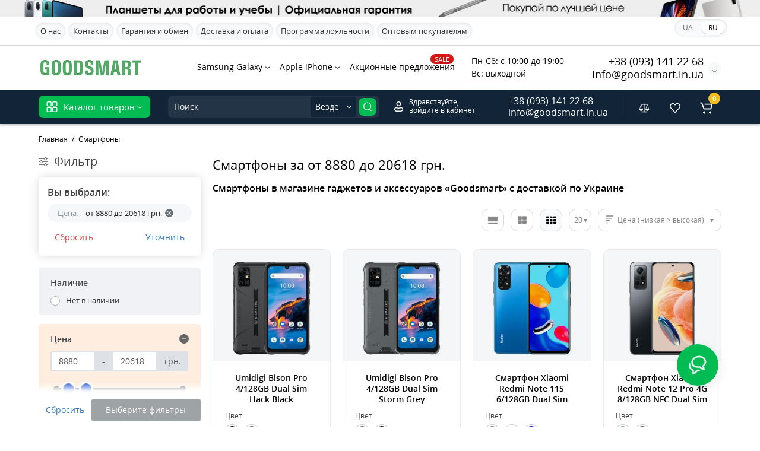

--- FILE ---
content_type: text/html; charset=utf-8
request_url: https://goodsmart.in.ua/ru-cmartfony/smartfony-price-ot-8880-do-20618
body_size: 39548
content:
<!DOCTYPE html>
<html prefix="og: https://ogp.me/ns# fb: https://ogp.me/ns/fb# product: https://ogp.me/ns/product# business: https://ogp.me/ns/business# place: http://ogp.me/ns/place#"  dir="ltr" lang="ru">
<head>
<meta charset="UTF-8" />
<meta name="theme-color" content="#122538"/>
<meta name="viewport" content="width=device-width, initial-scale=1, maximum-scale=5, user-scalable=1">
<meta http-equiv="X-UA-Compatible" content="IE=edge">
<title>Смартфоны от 8880 до 20618 грн.</title>
<base href="https://goodsmart.in.ua/" />





            <link rel="alternate" hreflang="uk" href="https://goodsmart.in.ua/cmartfony/smartfoni-price-vid-8880-do-20618" />
                        <link rel="alternate" hreflang="ru" href="https://goodsmart.in.ua/ru-cmartfony/smartfony-price-ot-8880-do-20618" />
                        
<link href="https://goodsmart.in.ua/ru-cmartfony/smartfony-price-ot-8880-do-20618" rel="canonical" />
<link href="https://goodsmart.in.ua/ru-cmartfony/smartfony-price-ot-8880-do-20618?page=2" rel="next" />
<link href="https://goodsmart.in.ua/image/catalog/main/favicon.png" rel="icon" />
<link rel="preload" href="catalog/view/theme/cyberstore/stylesheet/fonts/opensans.woff2" as="font" type="font/woff2" crossorigin="anonymous">
<link rel="preload" href="catalog/view/theme/cyberstore/stylesheet/fonts/opensanssemibold.woff2" as="font" type="font/woff2" crossorigin="anonymous">
<link rel="preload" href="catalog/view/theme/cyberstore/font-awesome/fonts/fontawesome-webfont.woff2?v=4.7.0" as="font" type="font/woff2" crossorigin="anonymous">
<link rel="preload" href="catalog/view/theme/cyberstore/stylesheet/bootstrap/fonts/glyphicons-halflings-regular.woff2" as="font" type="font/woff2" crossorigin="anonymous">
<link rel="preload" as="style" href="https://goodsmart.in.ua/ns-cache/_fb39768be2ad86bd674a6d1b88113baa.css"/><link rel="stylesheet" href="https://goodsmart.in.ua/ns-cache/_fb39768be2ad86bd674a6d1b88113baa.css"/>

<style>.content-box-cs {padding-left:0px;padding-right:0px;}</style>
	<script>
if (localStorage.getItem('display') === null) {
localStorage.setItem('display', 'grid4');
}
</script>
<style>
@media (min-width: 992px) {
	.h-type-2 .r-h-box.w-auto {width: auto;}
	.h-type-2 #menu {width:calc(100% - 26px);}
	.h-type-2 .h-type-2-sb .box-search {margin-left: -15px;z-index:6;}
	.h-type-2 .h-type-2-st .dop-menu-box {margin-left: -10px;z-index:999; padding-left: 0px;padding-right: 0px;}
	.h-type-2 .menu-list-dropdown {width:calc(100% + 42px);}
	.cont-mw.h-type-2 #menu {width:calc(100% - 32px);}
	.cont-mw.h-type-2 .dflex .box-search {margin-left: -15px;z-index:6;}
	.cont-mw.h-type-2 .menu-list-dropdown {width:calc(100% + 32px);}
}
@media (min-width: 1200px) {
	.h-type-2 #menu {width:calc(100% - 75px);}
	.cont-mw.h-type-2 #menu {width:calc(100% - 75px);}
	.h-type-2 .h-type-2-sb .box-search {margin-left: -65px;z-index:999;}
	.h-type-2 .h-type-2-st .dop-menu-box {margin-left: -65px;z-index:999;}
	.h-type-2 #menu .menu-list-dropdown {width:calc(100% + 75px);}
	.cont-mw.h-type-2 .dflex .box-search {margin-left: -55px;z-index:999;}
}
</style>
<style>
@media (min-width: 1500px){
	.container{width:1470px;}
	header .col-md-3.logo-top {width:20%;}
	.h-type-1 .phone-box.col-lg-2 {width: 20.66666667%;}
	.h-type-1 .dop-menu-box {width: 80%;}
	.phone-box.col-lg-push-5 {left: 42.66666667%;}
	.col-md-3.menu-box {width:20%;}
	.breadcrumb.col-lg-offset-3, .breadcrumb.col-md-offset-3 {margin-left: 20.4%;}
	.container .sw-80 {width: 80%;}
	.container .sw-20 {width: 20%;}
	#content.col-md-9 {width: 80%;}
	#column-left.col-md-3,#column-right.col-md-3{ width:20%;}
	.box-search.col-lg-pull-2 {right: 24.66666667%;}
	#menu #menu-list .box-col-3 {width: calc(1450px - 100%);}
		.h-type-2 .phone-box.col-lg-push-6 {left: 60%;}
	.h-type-2 .dop-menu-header.col-lg-pull-3 {right: 20%;}
	.cont-mw.h-type-2 #menu {width:calc(100% - 80px);}
	.cont-mw.h-type-2 .dflex .box-search {margin-left: -60px;z-index:999;}
	.cont-mw.h-type-2 .menu-list-dropdown {width:calc(100% + 80px);}
	.h-type-2 .r-h-box {width: 80%;}
	}
</style>
<style>
@media (max-width: 768px) {
.product-thumb .actions div.cart .btn span {display:none;}
.product-thumb .actions div.cart .btn i.fa-lock {width:18px;}
}
.sticker-ns.popular{background: #8672D2;}	.sticker-ns.popular{color:#FFFFFF; }.sticker-ns.special { color:#FFFFFF; }.sticker-ns.special { background: #CF5151;}.sticker-ns.bestseller { color:#FFFFFF; }.sticker-ns.bestseller { background: #E6C56D;}.sticker-ns.newproduct{ color:#FFFFFF; }.sticker-ns.newproduct{ background: #6CB5E6;}
.product-thumb .rating {text-align:left;} .product-thumb .rating .rating-box{padding-left:0px;justify-content: center;}.container-module .title-module, .container-module-productany .title-module, .categorywall-container .title-module{text-align:center;}
.container-module .title-module span, .container-module-productany .title-module span, .categorywall-container .title-module span {padding-right:0px;}
.container-module .title-module:after, .container-module-productany .title-module:after, .categorywall-container .title-module:after {left: calc(50% - 75px);width: 150px;}
.product-thumb .image a:after {
	content: '';
	position: absolute;
	top: 0px;
	left: 0px;
	height: 100%;
	width: 100%;
	background-color: rgba(0,26,52,.04);
}
#column-right .container-module .product-thumb .image a:after, #column-left .container-module .product-thumb .image a:after, .position-no-owl .container-module .product-thumb .image a:after {
	background-color: transparent;
}
</style>
<script>
function init(elem, options){
elem.addClass('countdownHolder');
$.each(['Days','Hours','Minutes','Sec'],function(i){
var clas;
if (this=='Days') {clas="Дней";}
if (this=='Hours') {clas="Часов";}
if (this=='Minutes') {clas="минут";}
if (this=='Sec') {clas="сек";}
out_timer = "";
out_timer += '<span class="count'+this+'">';
out_timer += '<span class="num-time">';
out_timer += '<span class="position"><span class="digit static">0</span></span>';
out_timer += '<span class="position"><span class="digit static">0</span></span>';
out_timer += '</span>';
out_timer += '<span class="time_productany">'+clas+'</span>';
out_timer += '</span>';
$(out_timer).appendTo(elem);
});
}
var button_shopping = "Продолжить покупки";
var button_checkout = "Оформление заказа";
var link_checkout = "https://goodsmart.in.ua/ru-cart-accept";
var link_onepcheckout = "https://goodsmart.in.ua/index.php?route=checkout/onepcheckout";
var text_showmore = 'Показать еще';
var color_schem = '1';
var loading_masked_img = '<img src="catalog/view/theme/cyberstore/image/ring-alt-'+ color_schem +'.svg" />';
</script>
<link rel="preload" as="script" href="https://goodsmart.in.ua/ns-cache/_32f13b36cb1b2278567535154713a266.js"/><script src="https://goodsmart.in.ua/ns-cache/_32f13b36cb1b2278567535154713a266.js"></script>

<style>.htop-b-pc img {margin:0 auto;}</style><!--microdatapro 8.1 twitter cards start -->
<meta property="twitter:card" content="summary_large_image">
<meta property="twitter:creator" content="https://twitter.com/GoodSmart9">
<meta property="twitter:site" content="Смартфоны от 8880 до 20618 грн.">
<meta property="twitter:title" content="Смартфоны от 8880 до 20618 грн.">
<meta property="twitter:description" content="">
<meta property="twitter:image" content="https://goodsmart.in.ua/image/catalog/category/cat0005.jpg">
<meta property="twitter:image:alt" content="Смартфоны от 8880 до 20618 грн.">
<!--microdatapro 8.1 twitter cards end -->
<!--microdatapro 8.1 open graph start -->
<meta property="og:locale" content="ru-ru">
<meta property="og:rich_attachment" content="true">
<meta property="og:site_name" content="ГудСмарт">
<meta property="og:type" content="business.business">
<meta property="og:title" content="Смартфоны от 8880 до 20618 грн.">
<meta property="og:description" content="">
<meta property="og:image" content="https://goodsmart.in.ua/image/catalog/category/cat0005.jpg">
<meta property="og:image:secure_url" content="https://goodsmart.in.ua/image/catalog/category/cat0005.jpg">
<meta property="og:image:width" content="255">
<meta property="og:image:height" content="255">
<meta property="og:url" content="https://goodsmart.in.ua/ru-cmartfony/smartfony-price-ot-8880-do-20618">
<meta property="business:contact_data:street_address" content="площа Конституції 1">
<meta property="business:contact_data:locality" content="Харків">
<meta property="business:contact_data:postal_code" content="61000">
<meta property="business:contact_data:country_name" content="Україна">
<meta property="place:location:latitude" content="49.9886566">
<meta property="place:location:longitude" content="36.2319911">
<meta property="business:contact_data:email" content="info@goodsmart.in.ua">
<meta property="business:contact_data:phone_number" content="+38-093-141-22-68">
<meta property="fb:profile_id" content="https://www.facebook.com/goodsmart.in.ua">
<!--microdatapro 8.1 open graph end -->
 
			
			
</head>
<body>




<div class="htop-b-pc hidden-xs hidden-sm" >
<a href="ru-gadzhety/ru-planshety">
	<img decoding="async" loading="lazy" src="image/catalog/main/logo-header-tablet-ru.webp" alt="" class="img-responsive" />
</a>
</div>
<p id="back-top"><a rel="nofollow" class="btn btn-scroll-top" href="#top"><i class="fa fa-long-arrow-up" aria-hidden="true"></i></a></p>
<nav id="top" class="visible-md visible-lg">
  <div class="container">
  <div class="row">
  	<div class="pull-left">
		<div class="btn-group box-question">
			<button data-toggle="dropdown" type="button" class="visible-xs visible-sm btn btn-link"><i class="fa fa-ellipsis-v" aria-hidden="true"></i></button>
			<ul class="dropdown-menu dropdown-menu-left header-nav-links cs-dropdown">
									<li><button onclick="location='ru-about-us'"  type="button" class="btn btn-link">О нас</button></li>
				 					<li><button onclick="location='ru-contact'"  type="button" class="btn btn-link">Контакты</button></li>
				 					<li><button onclick="location='ru-warranty'"  type="button" class="btn btn-link">Гарантия и обмен</button></li>
				 					<li><button onclick="location='ru-delivery'"  type="button" class="btn btn-link">Доставка и оплата</button></li>
				 					<li><button onclick="location='ru-reward'"  type="button" class="btn btn-link">Программа лояльности</button></li>
				 					<li><button onclick="location='ru-opt-sale'"  type="button" class="btn btn-link">Оптовым покупателям</button></li>
				 			</ul>
		</div>
	</div>
		<div class="pull-right">
				<div class="pull-right box-currency"></div>
		<div class="pull-right box-language"><div class="variant_lang_2">
  <form action="https://goodsmart.in.ua/index.php?route=common/language/language" method="post" enctype="multipart/form-data" id="language">
  <span class="mob-title-lang">Язык</span>
  <div class="list_lang">
                  <span class="item_lang"><a href="uk-ua" onclick="$('#language input[name=\'code\']').attr('value', 'uk-ua'); $(this).parent().parent().submit();">UA</a></span>
                        <span class="item_lang active">RU</span>
            </div>
  <input type="hidden" name="code" value="" />
  <input type="hidden" name="redirect" value="eyJyb3V0ZSI6InByb2R1Y3RcL2NhdGVnb3J5IiwidXJsIjoiJnBhdGg9MTE5Jm9jZmlsdGVyX3BhZ2VfaWQ9NzgwNyIsInByb3RvY29sIjoiMSJ9" />
  </form>
</div>
</div>
	</div>
  </div>
  </div>
</nav>
<header class="h-type-2  pad-top">
  <div class="container h-box">
    <div class="row-flex vertical-align">
		<div class="col-xs-6 col-sm-4 col-md-2 logo-top">
			<div class="m-fix-btn">
				<svg width="17" height="17" viewBox="0 0 17 17" fill="none" xmlns="http://www.w3.org/2000/svg">
				<path fill-rule="evenodd" clip-rule="evenodd" d="M8 2C8 0.89543 7.10457 0 6 0H2C0.89543 0 0 0.89543 0 2V6C0 7.10457 0.89543 8 2 8H6C7.10457 8 8 7.10457 8 6V2ZM2 1.5H6L6.08988 1.50806C6.32312 1.55039 6.5 1.75454 6.5 2V6L6.49194 6.08988C6.44961 6.32312 6.24546 6.5 6 6.5H2L1.91012 6.49194C1.67688 6.44961 1.5 6.24546 1.5 6V2L1.50806 1.91012C1.55039 1.67688 1.75454 1.5 2 1.5Z" fill="black"/>
				<path fill-rule="evenodd" clip-rule="evenodd" d="M17 2C17 0.89543 16.1046 0 15 0H11C9.89543 0 9 0.89543 9 2V6C9 7.10457 9.89543 8 11 8H15C16.1046 8 17 7.10457 17 6V2ZM11 1.5H15L15.0899 1.50806C15.3231 1.55039 15.5 1.75454 15.5 2V6L15.4919 6.08988C15.4496 6.32312 15.2455 6.5 15 6.5H11L10.9101 6.49194C10.6769 6.44961 10.5 6.24546 10.5 6V2L10.5081 1.91012C10.5504 1.67688 10.7545 1.5 11 1.5Z" fill="black"/>
				<path fill-rule="evenodd" clip-rule="evenodd" d="M17 11C17 9.89543 16.1046 9 15 9H11C9.89543 9 9 9.89543 9 11V15C9 16.1046 9.89543 17 11 17H15C16.1046 17 17 16.1046 17 15V11ZM11 10.5H15L15.0899 10.5081C15.3231 10.5504 15.5 10.7545 15.5 11V15L15.4919 15.0899C15.4496 15.3231 15.2455 15.5 15 15.5H11L10.9101 15.4919C10.6769 15.4496 10.5 15.2455 10.5 15V11L10.5081 10.9101C10.5504 10.6769 10.7545 10.5 11 10.5Z" fill="black"/>
				<path fill-rule="evenodd" clip-rule="evenodd" d="M8 11C8 9.89543 7.10457 9 6 9H2C0.89543 9 0 9.89543 0 11V15C0 16.1046 0.89543 17 2 17H6C7.10457 17 8 16.1046 8 15V11ZM2 10.5H6L6.08988 10.5081C6.32312 10.5504 6.5 10.7545 6.5 11V15L6.49194 15.0899C6.44961 15.3231 6.24546 15.5 6 15.5H2L1.91012 15.4919C1.67688 15.4496 1.5 15.2455 1.5 15V11L1.50806 10.9101C1.55039 10.6769 1.75454 10.5 2 10.5Z" fill="black"/>
				</svg>
			</div>
			<div id="logo">
											  <a href="https://goodsmart.in.ua/ru"><img  decoding="async" loading="lazy" src="https://goodsmart.in.ua/image/catalog/main/logo.svg" title="ГудСмарт" alt="ГудСмарт" class="img-responsive" /></a>
							  			</div>
		</div>
									<div class="header_dopmenu_doptext ml-auto hidden-xs f-order-3"><p>Пн-Сб: с 10:00 до 19:00<br></p><p>Вс: выходной</p></div>
															    		    			    		    	    	     		     		     		    
		<div class="phone-box col-md-3  col-xs-6 col-lg-3 col-lg-auto ml-auto f-order-3 push-right col-sm-6 text-sm-right">
			<div id="phone" class="has_drop_list">
				<div class="contact-header">
					<span class=" header-tel-bicon">
											</span>
					<div class="dropdown-toggle">
													<div class="additional-tel dth">
															<a href="tel:+380931412268" target="_blank" onclick="gtag('event', 'phone_click', {'event_category': 'phone'});">
																+38 (093) 141 22 68</a>
														</div>
													<div class="additional-tel dth">
															<a href="mailto:info@goodsmart.in.ua" target="_blank" onclick="gtag('event', 'email_click', {'event_category': 'email'});">
																info@goodsmart.in.ua</a>
														</div>
																			<span class="drop-icon-info">
							<svg xmlns="http://www.w3.org/2000/svg" width="9" height="4" fill="none" viewBox="0 0 9 4"><path stroke="#000" stroke-linecap="round" d="M8 .8L5.118 2.882a1 1 0 01-1.162.006L1 .8"/></svg>
							</span>
											</div>
										<ul class="dropdown-menu cs-dropdown drop-contacts">
																											<li>
																	<a href="https://t.me/goodsmart_shop" target="_blank" onclick="gtag('event', 'telegram_click', {'event_category': 'chat'});">
																				<div class="icon-image"><i class="fa fa-paper-plane"></i></div>
																				Telegram
									</a>
																	</li>
															<li>
																	<a href="viber://chat?number=%2B380931412268" target="_blank" onclick="gtag('event', 'viber_click', {'event_category': 'chat'});">
																				<div class="icon-image"><i class="fa fa-whatsapp"></i></div>
																				Viber
									</a>
																	</li>
															<li>
																		<div>
																					<div class="icon-image"><i class="fa fa-phone"></i></div>
																						<a style="color:#000;" href="javascript:void(0)" onclick="get_modal_callbacking()">Заказать звонок</a>
										</div>
																	</li>
															<li>
																	<a href="ru-delivery">
																				<div class="icon-image"><i class="fa fa-truck"></i></div>
																				Доставка по Украине
									</a>
																	</li>
																		</ul>
														</div>
			</div>
		</div>
				<div class="dop-menu-header visible-md visible-lg col-xs-12 col-sm-12 col-md-6 col-lg-6 ml-auto f-order-2 dopmenu-center">
					<nav id="additional-menu" class="hidden-xs navbar hmenu_type">
			<div class="dop-menu-show_more">
				<span class="prev-m"><i class="fa fa-angle-left"></i></span>
				<span class="total-sections"></span>
				<span class="next-m"><i class="fa fa-angle-right"></i></span>
			</div>
		<div>
		  <ul class="nav navbar-nav" style="visibility: hidden;overflow: hidden;">
															<li class="dropdown">
					<a href="ru-cmartfony/smartfony-samsung"  class="dropdown-toggle dropdown-img" data-toggle="dropdown">
																								Samsung Galaxy
						<svg xmlns="http://www.w3.org/2000/svg" width="9" height="4" fill="none" viewBox="0 0 9 4"><path stroke="#000" stroke-linecap="round" d="M8 .8L5.118 2.882a1 1 0 01-1.162.006L1 .8"></path></svg>
					</a>
																					 <div class="dropdown-menu nsmenu-type-category-simple">
									<ul class="list-unstyled nsmenu-haschild">
																				<li >
											<a href="ru-cmartfony/ru-galaxy-fold-5">
											Galaxy Fold 5
																						</a>
																					</li>
																				<li >
											<a href="ru-cmartfony/ru-galaxy-flip-5">
											Galaxy Flip 5
																						</a>
																					</li>
																				<li >
											<a href="ru-cmartfony/ru-galaxy-s23-ultra">
											Galaxy S23 Ultra
																						</a>
																					</li>
																				<li >
											<a href="ru-cmartfony/ru-galaxy-s23-plus">
											Galaxy S23 Plus
																						</a>
																					</li>
																				<li >
											<a href="ru-cmartfony/ru-galaxy-s23">
											Galaxy S23
																						</a>
																					</li>
																				<li >
											<a href="ru-cmartfony/ru-galaxy-a73">
											Galaxy A73
																						</a>
																					</li>
																				<li >
											<a href="ru-cmartfony/ru-galaxy-a54">
											Galaxy A54
																						</a>
																					</li>
																				<li >
											<a href="ru-cmartfony/ru-galaxy-a53">
											Galaxy A53
																						</a>
																					</li>
																				<li >
											<a href="ru-cmartfony/ru-galaxy-a34">
											Galaxy A34
																						</a>
																					</li>
																				<li >
											<a href="ru-cmartfony/ru-galaxy-a33">
											Galaxy A33
																						</a>
																					</li>
																				<li >
											<a href="ru-cmartfony/ru-galaxy-a24">
											Galaxy A24
																						</a>
																					</li>
																				<li >
											<a href="ru-cmartfony/ru-galaxy-a23">
											Galaxy A23
																						</a>
																					</li>
																				<li >
											<a href="ru-cmartfony/ru-galaxy-a14">
											Galaxy A14
																						</a>
																					</li>
																				<li >
											<a href="ru-cmartfony/ru-galaxy-a13">
											Galaxy A13
																						</a>
																					</li>
																			</ul>
								</div>
														
																														
								
								
								
														</li>
																							<li class="dropdown">
					<a href="ru-cmartfony/smartfony-apple"  class="dropdown-toggle dropdown-img" data-toggle="dropdown">
																								Apple iPhone
						<svg xmlns="http://www.w3.org/2000/svg" width="9" height="4" fill="none" viewBox="0 0 9 4"><path stroke="#000" stroke-linecap="round" d="M8 .8L5.118 2.882a1 1 0 01-1.162.006L1 .8"></path></svg>
					</a>
																					 <div class="dropdown-menu nsmenu-type-category-simple">
									<ul class="list-unstyled nsmenu-haschild">
																				<li >
											<a href="ru-cmartfony/iphone-14-pro-max-ru">
											iPhone 14 Pro Max
																						</a>
																					</li>
																				<li >
											<a href="ru-cmartfony/iphone-14-pro-ru">
											iPhone 14 Pro
																						</a>
																					</li>
																				<li >
											<a href="ru-cmartfony/iphone-14-plus-ru">
											iPhone 14 Plus
																						</a>
																					</li>
																				<li >
											<a href="ru-cmartfony/iphone-14-ru">
											iPhone 14
																						</a>
																					</li>
																				<li >
											<a href="ru-cmartfony/iphone-13-pro-max-ru">
											iPhone 13 Pro Max
																						</a>
																					</li>
																				<li >
											<a href="ru-cmartfony/iphone-13-pro-ru">
											iPhone 13 Pro
																						</a>
																					</li>
																				<li >
											<a href="ru-cmartfony/iphone-13-ru">
											iPhone 13
																						</a>
																					</li>
																				<li >
											<a href="ru-cmartfony/iphone-13-mini-ru">
											iPhone 13 mini
																						</a>
																					</li>
																				<li >
											<a href="ru-cmartfony/iphone-12-pro-max-ru">
											iPhone 12 Pro Max
																						</a>
																					</li>
																				<li >
											<a href="ru-cmartfony/iphone-12-pro-ru">
											iPhone 12 Pro
																						</a>
																					</li>
																				<li >
											<a href="ru-cmartfony/iphone-12-ru">
											iPhone 12
																						</a>
																					</li>
																				<li >
											<a href="ru-cmartfony/iphone-12-mini-ru">
											iPhone 12 mini
																						</a>
																					</li>
																			</ul>
								</div>
														
																														
								
								
								
														</li>
																									<li><a  class="no-img-parent-link" href="ru-specials">
																									<span style="color:#FFFFFF; background-color:#D51818" class="cat-label cat-label-label">SALE</span>
												Акционные предложения</a></li>
													  </ul>
		</div>
	   </nav>
	    		  <div id="maskMenuDop"></div>
		
		</div>
							</div>
  </div>
</header>
	<div class="menu-header-box full-mw h-type-2 hide-box-menu">
		<div class="container hide-box-menu">
			<div class="row dflex h-type-2-sb">
						<div class="col-sm-12 col-md-3 menu-box hidden-xs hidden-sm">
						<nav id="menu" class="btn-group btn-block">
				<button type="button" class="btn btn-menu btn-block dropdown-toggle hidden-md hidden-lg" onclick="open_mob_menu_left()">
					<svg xmlns="http://www.w3.org/2000/svg" width="19" height="20" fill="none" viewBox="0 0 19 20">
						<path fill="#fff" fill-rule="evenodd" d="M8.97 3.118C8.97 1.948 8.023 1 6.854 1H2.618C1.448 1 .5 1.948.5 3.118v4.235c0 1.17.948 2.118 2.118 2.118h4.235c1.17 0 2.118-.949 2.118-2.118V3.118zm-6.352-.53h4.235l.095.009a.53.53 0 01.434.52v4.236l-.008.095a.53.53 0 01-.521.434H2.618l-.096-.008a.53.53 0 01-.434-.521V3.118l.009-.096a.53.53 0 01.52-.434zM18.5 3.118C18.5 1.948 17.552 1 16.382 1h-4.235c-1.17 0-2.118.948-2.118 2.118v4.235c0 1.17.948 2.118 2.118 2.118h4.235c1.17 0 2.118-.949 2.118-2.118V3.118zm-6.353-.53h4.235l.095.009a.53.53 0 01.435.52v4.236l-.009.095a.53.53 0 01-.52.434h-4.236l-.095-.008a.53.53 0 01-.434-.521V3.118l.008-.096a.53.53 0 01.521-.434zM18.5 12.647c0-1.17-.948-2.118-2.118-2.118h-4.235c-1.17 0-2.118.948-2.118 2.118v4.235c0 1.17.948 2.118 2.118 2.118h4.235c1.17 0 2.118-.948 2.118-2.118v-4.235zm-6.353-.53h4.235l.095.01a.53.53 0 01.435.52v4.235l-.009.095a.53.53 0 01-.52.435h-4.236l-.095-.009a.53.53 0 01-.434-.52v-4.236l.008-.095a.53.53 0 01.521-.434zM8.97 12.647c0-1.17-.948-2.118-2.117-2.118H2.618c-1.17 0-2.118.948-2.118 2.118v4.235C.5 18.052 1.448 19 2.618 19h4.235c1.17 0 2.118-.948 2.118-2.118v-4.235zm-6.352-.53h4.235l.095.01a.53.53 0 01.434.52v4.235l-.008.095a.53.53 0 01-.521.435H2.618l-.096-.009a.53.53 0 01-.434-.52v-4.236l.009-.095a.53.53 0 01.52-.434z" clip-rule="evenodd"/>
					</svg>
					<span class="text-category hidden-xs hidden-sm">Каталог товаров</span>
				</button>
				<button type="button" class="btn btn-menu btn-block dropdown-toggle hidden-xs hidden-sm" data-toggle="dropdown">
					<svg class="menu-icon" xmlns="http://www.w3.org/2000/svg" width="19" height="20" fill="none" viewBox="0 0 19 20">
						<path fill="#fff" fill-rule="evenodd" d="M8.97 3.118C8.97 1.948 8.023 1 6.854 1H2.618C1.448 1 .5 1.948.5 3.118v4.235c0 1.17.948 2.118 2.118 2.118h4.235c1.17 0 2.118-.949 2.118-2.118V3.118zm-6.352-.53h4.235l.095.009a.53.53 0 01.434.52v4.236l-.008.095a.53.53 0 01-.521.434H2.618l-.096-.008a.53.53 0 01-.434-.521V3.118l.009-.096a.53.53 0 01.52-.434zM18.5 3.118C18.5 1.948 17.552 1 16.382 1h-4.235c-1.17 0-2.118.948-2.118 2.118v4.235c0 1.17.948 2.118 2.118 2.118h4.235c1.17 0 2.118-.949 2.118-2.118V3.118zm-6.353-.53h4.235l.095.009a.53.53 0 01.435.52v4.236l-.009.095a.53.53 0 01-.52.434h-4.236l-.095-.008a.53.53 0 01-.434-.521V3.118l.008-.096a.53.53 0 01.521-.434zM18.5 12.647c0-1.17-.948-2.118-2.118-2.118h-4.235c-1.17 0-2.118.948-2.118 2.118v4.235c0 1.17.948 2.118 2.118 2.118h4.235c1.17 0 2.118-.948 2.118-2.118v-4.235zm-6.353-.53h4.235l.095.01a.53.53 0 01.435.52v4.235l-.009.095a.53.53 0 01-.52.435h-4.236l-.095-.009a.53.53 0 01-.434-.52v-4.236l.008-.095a.53.53 0 01.521-.434zM8.97 12.647c0-1.17-.948-2.118-2.117-2.118H2.618c-1.17 0-2.118.948-2.118 2.118v4.235C.5 18.052 1.448 19 2.618 19h4.235c1.17 0 2.118-.948 2.118-2.118v-4.235zm-6.352-.53h4.235l.095.01a.53.53 0 01.434.52v4.235l-.008.095a.53.53 0 01-.521.435H2.618l-.096-.009a.53.53 0 01-.434-.52v-4.236l.009-.095a.53.53 0 01.52-.434z" clip-rule="evenodd"/>
					</svg>
					<span class="text-category">Каталог товаров</span>&nbsp
					<svg class="menu-icon-arrow" xmlns="http://www.w3.org/2000/svg" width="9" height="4" fill="none" viewBox="0 0 9 4"><path stroke="#fff" stroke-linecap="round" d="M8 .8L5.118 2.882a1 1 0 01-1.162.006L1 .8"/></svg>
				</button>
				<div class="menu-list-dropdown">
				<ul id="menu-list">
																		<li class="dropdown ">
							<span class="toggle-child">
								<i class="fa fa-plus plus"></i>
								<i class="fa fa-minus minus"></i>
							</span>
								<a href="javascript:void(0);"  class="parent-link dropdown-img">
																			<img decoding="async" loading="lazy" alt="Brand Store" class="nsmenu-thumb pitem-icon" src="https://goodsmart.in.ua/image/catalog/menu/security.svg"/>
																												<img decoding="async" loading="lazy" alt="Brand Store" class="nsmenu-thumb hitem-icon" src="https://goodsmart.in.ua/image/catalog/menu/security.svg"/>
																		<div class="item-name himg">Brand Store</div>
									<div class="item-dop-info himg">Think Different</div>
																		<svg class="arrow" xmlns="http://www.w3.org/2000/svg" width="5" height="10" fill="none" viewBox="0 0 5 10"><path stroke="#000" stroke-linecap="round" d="M1.3 1.5l2.082 2.882a1 1 0 01.006 1.162L1.3 8.5"/></svg>
								</a>
																									
																		
																		<div class="ns-dd dropdown-menu-full-image nsmenu-type-category-full-image box-col-3">
											<div class="col-sm-12 nsmenu-haschild">
												<div class="row-masonry">
																										<div class="nsmenu-parent-block nsmenu-issubchild col-md-4 col-sm-12 col-xs-12">
																												<a class="nsmenu-parent-title" href="apple-ru">Apple Store</a>
																													<ul class="list-unstyled nsmenu-ischild">
																																																			<li><a href="ru-cmartfony/smartfony-apple">Смартфоны iPhone</a></li>
																																																																				<li><a href="aksessuary-dlya-smartfonov-i-planshetov/chehly-dlya-telefonov/chehly-dlya-iphone">Чехлы для iPhone</a></li>
																																																																				<li><a href="aksessuary-dlya-smartfonov-i-planshetov/zashitnye-plenki-i-stekla-k-telefonam">Защитные пленки для iPhone</a></li>
																																																																				<li><a href="ru-gadzhety/ru-planshety/planshety-ipad">Планшеты iPad</a></li>
																																																																				<li><a href="aksessuary-dlya-smartfonov-i-planshetov/chehly-dlya-planshetov/chehly-dlya-ipad">Чехлы для iPad</a></li>
																																																																				<li><a href="aksessuary-dlya-smartfonov-i-planshetov/zashitnye-plenki-i-stekla-dlya-planshetov">Защитные пленки для iPad</a></li>
																																																																				<li><a href="ru-gadzhety/ru-smart-chasy/smart-chasy-apple-watch">Смарт часы Apple Watch</a></li>
																																																																				<li><a href="ru-gadzhety/zaryadnye-ustrojstva/zaryadnye-ustrojstva-apple">Зарядные устройства</a></li>
																																																																				<li><a href="ru-kompyuternaya-tehnika/ru-noutbuki/noutbuki-apple-macbook">Ноутбуки MacBook</a></li>
																																																																				<li><a href="aksessuary-dlya-smartfonov-i-planshetov/sumki-chehly-dlya-noutbukov/sumki-dlya-macbook">Сумки для MacBook</a></li>
																																																																				<li><a href="ru-kompyuternaya-tehnika/nettopy/mac-mini-ru">Неттопы Mac Mini</a></li>
																																																																				<li><a href="ru-audio-tehnika/ru-naushniki-i-garnitury/naushniki-airpods">Наушники AirPods</a></li>
																																																																				<li><a href="ru-game-zone/kompyuternye-myshi/magic-mouse-ru">Мыши Magic Mouse</a></li>
																																																																				<li><a href="ru-game-zone/ru-klaviatury/ru-klaviatury-apple-magic-keyboard">Клавиатуры Magic Keyboard</a></li>
																																																																				<li><a href="ru-tv-video-foto/ru-prosmotr-kontenta/mediapleery/mediapleery-apple-tv">Медиаплееры Apple TV</a></li>
																																																</ul>
																											</div>
																										<div class="nsmenu-parent-block nsmenu-issubchild col-md-4 col-sm-12 col-xs-12">
																												<a class="nsmenu-parent-title" href="samsung-ru">Samsung Store</a>
																													<ul class="list-unstyled nsmenu-ischild">
																																																			<li><a href="ru-cmartfony/smartfony-samsung">Смартфоны Galaxy</a></li>
																																																																				<li><a href="aksessuary-dlya-smartfonov-i-planshetov/chehly-dlya-telefonov/chehly-dlya-telefonov-samsung">Чехлы для Galaxy</a></li>
																																																																				<li><a href="aksessuary-dlya-smartfonov-i-planshetov/zashitnye-plenki-i-stekla-k-telefonam">Защитные пленки для Galaxy</a></li>
																																																																				<li><a href="ru-gadzhety/ru-planshety/planshety-samsung">Планшеты Galaxy Tab</a></li>
																																																																				<li><a href="aksessuary-dlya-smartfonov-i-planshetov/klaviatury-k-planshetam/klaviatury-k-planshetam-samsung">Клавиатуры для планшетов</a></li>
																																																																				<li><a href="aksessuary-dlya-smartfonov-i-planshetov/chehly-dlya-planshetov/chehly-dlya-samsung-galaxy-tab">Чехлы для Galaxy Tab</a></li>
																																																																				<li><a href="aksessuary-dlya-smartfonov-i-planshetov/zashitnye-plenki-i-stekla-dlya-planshetov">Защитные пленки для Galaxy Tab</a></li>
																																																																				<li><a href="ru-gadzhety/ru-smart-chasy/smart-chasy-samsung">Смарт часы Galaxy Watch</a></li>
																																																																				<li><a href="ru-gadzhety/ru-fitnes-braslety/ru-fitnes-braslety-samsung-galaxy-fit">Фитнес браслеты Galaxy Fit</a></li>
																																																																				<li><a href="ru-gadzhety/zaryadnye-ustrojstva/zaryadnye-ustrojstva-samsung">Зарядные устройства</a></li>
																																																																				<li><a href="ru-audio-tehnika/ru-naushniki-i-garnitury/naushniki-samsung">Наушники и гарнитуры</a></li>
																																																																				<li><a href="ru-tv-video-foto/ru-prosmotr-kontenta/ru-televizory/televizory-samsung">Телевизоры</a></li>
																																																																				<li><a href="ru-audio-tehnika/ru-saundbary-i-muzykalnye-centry/ru-saundbary-samsung">Саундбары и музыкальные центры</a></li>
																																																																				<li><a href="ru-kompyuternaya-tehnika/ru-kompyuternaya-tehnika-samsung">Компьютерная техника</a></li>
																																																																				<li><a href="ru-bytovaya-tehnika/ru-pobutova-tehnika-samsung">Бытовая техника</a></li>
																																																</ul>
																											</div>
																										<div class="nsmenu-parent-block nsmenu-issubchild col-md-4 col-sm-12 col-xs-12">
																												<a class="nsmenu-parent-title" href="xiaomi-ru">Xiaomi Store</a>
																													<ul class="list-unstyled nsmenu-ischild">
																																																			<li><a href="ru-cmartfony/smartfony-xiaomi">Смартфоны</a></li>
																																																																				<li><a href="aksessuary-dlya-smartfonov-i-planshetov/chehly-dlya-telefonov/chehly-dlya-telefonov-xiaomi">Чехлы для Xiaomi</a></li>
																																																																				<li><a href="aksessuary-dlya-smartfonov-i-planshetov/zashitnye-plenki-i-stekla-k-telefonam">Защитные пленки для Xiaomi</a></li>
																																																																				<li><a href="ru-gadzhety/ru-planshety/ru-planshety-xiaomi">Планшеты Xiaomi Pad</a></li>
																																																																				<li><a href="aksessuary-dlya-smartfonov-i-planshetov/chehly-dlya-planshetov/chohly-dlya-planshetov-xiaomi">Чехлы для Xiaomi Pad</a></li>
																																																																				<li><a href="aksessuary-dlya-smartfonov-i-planshetov/zashitnye-plenki-i-stekla-dlya-planshetov">Защитные пленки для Xiaomi Pad</a></li>
																																																																				<li><a href="ru-gadzhety/ru-smart-chasy/ru-smart-chasy-xiaomi">Смарт часы</a></li>
																																																																				<li><a href="ru-gadzhety/ru-fitnes-braslety/ru-fitnes-braslety-xiaomi">Фитнес браслеты Mi Band</a></li>
																																																																				<li><a href="ru-gadzhety/portativnye-zaryadnye-ustrojstva/ru-powerbank-xiaomi">Портативные зарядные устройства</a></li>
																																																																				<li><a href="ru-gadzhety/zaryadnye-ustrojstva/zaryadnye-ustrojstva-xiaomi">Зарядные устройства</a></li>
																																																																				<li><a href="ru-audio-tehnika/ru-naushniki-i-garnitury/naushniki-xiaomi">Наушники и гарнитуры</a></li>
																																																																				<li><a href="ru-audio-tehnika/portativnaya-akustika/portativnaya-akustika-xiaomi">Портативная акустика</a></li>
																																																																				<li><a href="ru-tv-video-foto/ru-prosmotr-kontenta/ru-televizory/televizory-xiaomi">Телевизоры</a></li>
																																																																				<li><a href="ru-tv-video-foto/ru-prosmotr-kontenta/mediapleery/mediapleery-xiaomi">Медиаплееры</a></li>
																																																																				<li><a href="ru-tv-video-foto/ru-prosmotr-kontenta/ru-proektory/ru-proektory-xiaomi">Проекторы</a></li>
																																																																				<li><a href="ru-kompyuternaya-tehnika/ru-kompyuternaya-tehnika-xiaomi">Компьютерная техника</a></li>
																																																																				<li><a href="ru-elektrotransport/ru-elektrotransport-xiaomi">Электротранспорт</a></li>
																																																																				<li><a href="ru-bytovaya-tehnika/ru-pobutova-tehnika-xiaomi">Бытовая техника</a></li>
																																																</ul>
																											</div>
																									</div>
											</div>
																				</div>
																		
									
									
									
																</li>
																								<li class="dropdown ">
							<span class="toggle-child">
								<i class="fa fa-plus plus"></i>
								<i class="fa fa-minus minus"></i>
							</span>
								<a href="javascript:void(0);"  class="parent-link dropdown-img">
																			<img decoding="async" loading="lazy" alt="Ноутбуки и компьютеры" class="nsmenu-thumb pitem-icon" src="https://goodsmart.in.ua/image/catalog/menu/notebook.svg"/>
																												<img decoding="async" loading="lazy" alt="Ноутбуки и компьютеры" class="nsmenu-thumb hitem-icon" src="https://goodsmart.in.ua/image/catalog/menu/notebook.svg"/>
																		<div class="item-name himg">Ноутбуки и компьютеры</div>
									<div class="item-dop-info himg">Только самое лучшее</div>
																		<svg class="arrow" xmlns="http://www.w3.org/2000/svg" width="5" height="10" fill="none" viewBox="0 0 5 10"><path stroke="#000" stroke-linecap="round" d="M1.3 1.5l2.082 2.882a1 1 0 01.006 1.162L1.3 8.5"/></svg>
								</a>
																									
																		
																		<div class="ns-dd dropdown-menu-full-image nsmenu-type-category-full-image box-col-3">
											<div class="col-sm-12 nsmenu-haschild">
												<div class="row-masonry">
																										<div class="nsmenu-parent-block nsmenu-issubchild col-md-4 col-sm-12 col-xs-12">
																												<a class="nsmenu-parent-title" href="ru-kompyuternaya-tehnika/ru-noutbuki">Ноутбуки</a>
																													<ul class="list-unstyled nsmenu-ischild">
																																																			<li><a href="ru-kompyuternaya-tehnika/ru-noutbuki/noutbuki-asus">Asus</a></li>
																																																																				<li><a href="ru-kompyuternaya-tehnika/ru-noutbuki/noutbuki-acer">Acer</a></li>
																																																																				<li><a href="ru-kompyuternaya-tehnika/ru-noutbuki/noutbuki-hp">HP (Hewlett Packard)</a></li>
																																																																				<li><a href="ru-kompyuternaya-tehnika/ru-noutbuki/noutbuki-lenovo">Lenovo</a></li>
																																																																				<li><a href="ru-kompyuternaya-tehnika/ru-noutbuki/noutbuki-dell">Dell</a></li>
																																																																				<li><a href="ru-kompyuternaya-tehnika/ru-noutbuki/noutbuki-apple-macbook">Apple</a></li>
																																																</ul>
																											</div>
																										<div class="nsmenu-parent-block nsmenu-issubchild col-md-4 col-sm-12 col-xs-12">
																												<a class="nsmenu-parent-title" href="ru-kompyuternaya-tehnika/komplektuyushie-dlya-pk">Комплектующие</a>
																													<ul class="list-unstyled nsmenu-ischild">
																																																			<li><a href="ru-kompyuternaya-tehnika/komplektuyushie-dlya-pk/ru-videokarty">Видеокарты</a></li>
																																																																				<li><a href="ru-kompyuternaya-tehnika/komplektuyushie-dlya-pk/hdd-nakopiteli">Жесткие диски и дисковые массивы</a></li>
																																																																				<li><a href="ru-kompyuternaya-tehnika/komplektuyushie-dlya-pk/processory">Процессоры</a></li>
																																																																				<li><a href="ru-kompyuternaya-tehnika/komplektuyushie-dlya-pk/ssd-nakopiteli">SSD</a></li>
																																																																				<li><a href="ru-kompyuternaya-tehnika/komplektuyushie-dlya-pk/operativnaya-pamyat">Память</a></li>
																																																																				<li><a href="ru-kompyuternaya-tehnika/komplektuyushie-dlya-pk/materinskie-platy">Материнские платы</a></li>
																																																																				<li><a href="ru-kompyuternaya-tehnika/komplektuyushie-dlya-pk/bloki-pitaniya">Блоки питания</a></li>
																																																																				<li><a href="ru-kompyuternaya-tehnika/komplektuyushie-dlya-pk/korpusa-dlya-pk">Корпуса</a></li>
																																																																				<li><a href="ru-kompyuternaya-tehnika/komplektuyushie-dlya-pk/setevye-karty">Сетевые карты</a></li>
																																																																				<li><a href="ru-kompyuternaya-tehnika/komplektuyushie-dlya-pk/sistemy-ohlazhdeniya">Системы охлаждения</a></li>
																																																																				<li><a href="ru-kompyuternaya-tehnika/komplektuyushie-dlya-pk/opticheskie-privody">Оптические приводы</a></li>
																																																																				<li><a href="ru-kompyuternaya-tehnika/komplektuyushie-dlya-pk/zvukovye-karty">Звуковые карты</a></li>
																																																																				<li><a href="ru-kompyuternaya-tehnika/karmany-dlya-hdd-ssd">Карманы для HDD/SSD</a></li>
																																																</ul>
																											</div>
																										<div class="nsmenu-parent-block nsmenu-issubchild col-md-4 col-sm-12 col-xs-12">
																												<a class="nsmenu-parent-title" href="javascript:void(0);">Оргтехника</a>
																													<ul class="list-unstyled nsmenu-ischild">
																																																			<li><a href="ru-kompyuternaya-tehnika/ru-pryntery-i-bfp">МФУ/Принтеры</a></li>
																																																																				<li><a href="ru-tv-video-foto/ru-prosmotr-kontenta/ru-proektory">Проекторы</a></li>
																																																</ul>
																											</div>
																										<div class="nsmenu-parent-block col-md-4 col-sm-12 col-xs-12">
																												<a class="nsmenu-parent-title" href="ru-kompyuternaya-tehnika/nettopy">Неттопы</a>
																											</div>
																										<div class="nsmenu-parent-block nsmenu-issubchild col-md-4 col-sm-12 col-xs-12">
																												<a class="nsmenu-parent-title" href="ru-kompyuternaya-tehnika/kompyutery">Компьютеры</a>
																													<ul class="list-unstyled nsmenu-ischild">
																																																			<li><a href="ru-kompyuternaya-tehnika/monitory">Мониторы</a></li>
																																																																				<li><a href="ru-game-zone/kompyuternye-myshi">Мыши</a></li>
																																																																				<li><a href="ru-game-zone/ru-klaviatury">Клавиатуры</a></li>
																																																																				<li><a href="ru-game-zone/komplekty-klaviatura-mysh">Комплект: клавиатура + мышь</a></li>
																																																																				<li><a href="ru-kompyuternaya-tehnika/setevye-hranilisha">Сетевые хранилища (NAS)</a></li>
																																																</ul>
																											</div>
																										<div class="nsmenu-parent-block nsmenu-issubchild col-md-4 col-sm-12 col-xs-12">
																												<a class="nsmenu-parent-title" href="javascript:void(0);">Аксессуары для ноутбуков и ПК</a>
																													<ul class="list-unstyled nsmenu-ischild">
																																																			<li><a href="ru-kompyuternaya-tehnika/ru-kompyuternye-kolonki">Компьютерные колонки</a></li>
																																																																				<li><a href="ru-kompyuternaya-tehnika/flash-nakopiteli-usb">Флеш память USB</a></li>
																																																																				<li><a href="ru-kompyuternaya-tehnika/vneshnie-ssd-nakopiteli">Внешние SSD накопители</a></li>
																																																																				<li><a href="ru-kompyuternaya-tehnika/vneshnie-hdd-nakopiteli">Внешние HDD накопители</a></li>
																																																																				<li><a href="aksessuary-dlya-smartfonov-i-planshetov/sumki-chehly-dlya-noutbukov">Сумки и рюкзаки для ноутбуков</a></li>
																																																																				<li><a href="ru-kompyuternaya-tehnika/veb-kamery">Веб-камеры</a></li>
																																																																				<li><a href="ru-gadzhety/portativnye-zaryadnye-ustrojstva">Универсальные мобильные батареи</a></li>
																																																																				<li><a href="ru-kompyuternaya-tehnika/flash-karty-pamyati">Flash карты памяти</a></li>
																																																																				<li><a href="ru-kompyuternaya-tehnika/usb-haby-i-kardridery">USB-хабы и картридеры</a></li>
																																																</ul>
																											</div>
																										<div class="nsmenu-parent-block col-md-4 col-sm-12 col-xs-12">
																												<a class="nsmenu-parent-title" href="ru-gadzhety/elektronnye-knigi">Электронные книги</a>
																											</div>
																										<div class="nsmenu-parent-block nsmenu-issubchild col-md-4 col-sm-12 col-xs-12">
																												<a class="nsmenu-parent-title" href="ru-game-zone">Товары для геймеров</a>
																													<ul class="list-unstyled nsmenu-ischild">
																																																			<li><a href="ru-game-zone/igrovye-pristavki/ru-playstation">PlayStation</a></li>
																																																																				<li><a href="ru-game-zone/igrovye-pristavki/ru-xbox">Xbox</a></li>
																																																																				<li><a href="ru-game-zone/igrovye-pristavki">Игровые консоли и приставки</a></li>
																																																																				<li><a href="ru-game-zone/ru-gejmpady">Джойстики</a></li>
																																																																				<li><a href="ru-game-zone/igrovye-poverhnosti">Игровые поверхности</a></li>
																																																																				<li><a href="ru-game-zone/ru-igrovye-garnitury">Игровые гарнитуры</a></li>
																																																																				<li><a href="ru-game-zone/ru-igrovye-mikrofony">Игровые микрофоны</a></li>
																																																																				<li><a href="ru-game-zone/ochki-virtualnoj-realnosti">Очки виртуальной реальности</a></li>
																																																																				<li><a href="ru-game-zone/igrovye-aksessuary">Игровые аксессуары</a></li>
																																																</ul>
																											</div>
																										<div class="nsmenu-parent-block nsmenu-issubchild col-md-4 col-sm-12 col-xs-12">
																												<a class="nsmenu-parent-title" href="ru-kompyuternaya-tehnika/ru-setevoe-oborudovanie">Сетевое оборудование</a>
																													<ul class="list-unstyled nsmenu-ischild">
																																																			<li><a href="kompyuternaya-tehnika/merezheve-obladnannya/routeru">Роутеры</a></li>
																																																																				<li><a href="ru-kompyuternaya-tehnika/ru-setevoe-oborudovanie/kommutatory">Коммутаторы</a></li>
																																																																				<li><a href="ru-kompyuternaya-tehnika/ru-setevoe-oborudovanie/tochki-dostupa">Беспроводные точки доступа</a></li>
																																																</ul>
																											</div>
																										<div class="nsmenu-parent-block col-md-4 col-sm-12 col-xs-12">
																												<a class="nsmenu-parent-title" href="ru-gadzhety/ru-planshety">Планшеты</a>
																											</div>
																										<div class="nsmenu-parent-block col-md-4 col-sm-12 col-xs-12">
																												<a class="nsmenu-parent-title" href="ru-kompyuternaya-tehnika/monobloki">Моноблоки</a>
																											</div>
																										<div class="nsmenu-parent-block nsmenu-issubchild col-md-4 col-sm-12 col-xs-12">
																												<a class="nsmenu-parent-title" href="javascript:void(0);">Аксессуары к планшетам</a>
																													<ul class="list-unstyled nsmenu-ischild">
																																																			<li><a href="aksessuary-dlya-smartfonov-i-planshetov/chehly-dlya-planshetov">Чехлы для планшетов</a></li>
																																																																				<li><a href="aksessuary-dlya-smartfonov-i-planshetov/zashitnye-plenki-i-stekla-dlya-planshetov">Защитные пленки и стекла</a></li>
																																																																				<li><a href="aksessuary-dlya-smartfonov-i-planshetov/klaviatury-k-planshetam">Клавиатуры для планшетов</a></li>
																																																</ul>
																											</div>
																										<div class="nsmenu-parent-block col-md-4 col-sm-12 col-xs-12">
																												<a class="nsmenu-parent-title" href="ru-kompyuternaya-tehnika/graficheskie-planshety">Графические планшеты</a>
																											</div>
																									</div>
											</div>
																				</div>
																		
									
									
									
																</li>
																								<li class="dropdown ">
							<span class="toggle-child">
								<i class="fa fa-plus plus"></i>
								<i class="fa fa-minus minus"></i>
							</span>
								<a href="javascript:void(0);"  class="parent-link dropdown-img">
																			<img decoding="async" loading="lazy" alt="Смартфоны, ТВ и электроника" class="nsmenu-thumb pitem-icon" src="https://goodsmart.in.ua/image/catalog/menu/smartphone.svg"/>
																												<img decoding="async" loading="lazy" alt="Смартфоны, ТВ и электроника" class="nsmenu-thumb hitem-icon" src="https://goodsmart.in.ua/image/catalog/menu/smartphone.svg"/>
																		<div class="item-name himg">Смартфоны, ТВ и электроника</div>
									<div class="item-dop-info himg">В ногу со временем</div>
																		<svg class="arrow" xmlns="http://www.w3.org/2000/svg" width="5" height="10" fill="none" viewBox="0 0 5 10"><path stroke="#000" stroke-linecap="round" d="M1.3 1.5l2.082 2.882a1 1 0 01.006 1.162L1.3 8.5"/></svg>
								</a>
																									
																		
																		<div class="ns-dd dropdown-menu-full-image nsmenu-type-category-full-image box-col-3">
											<div class="col-sm-12 nsmenu-haschild">
												<div class="row-masonry">
																										<div class="nsmenu-parent-block nsmenu-issubchild col-md-4 col-sm-12 col-xs-12">
																												<a class="nsmenu-parent-title" href="ru-cmartfony">Смартфоны</a>
																													<ul class="list-unstyled nsmenu-ischild">
																																																			<li><a href="ru-cmartfony/smartfony-apple">Apple</a></li>
																																																																				<li><a href="ru-cmartfony/smartfony-samsung">Samsung</a></li>
																																																																				<li><a href="ru-cmartfony/smartfony-xiaomi">Xiaomi</a></li>
																																																																				<li><a href="ru-cmartfony/smartfony-realme">Realme</a></li>
																																																																				<li><a href="ru-cmartfony/smartfony-poco">Poco</a></li>
																																																																				<li><a href="ru-cmartfony/smartfony-nokia">Nokia</a></li>
																																																</ul>
																											</div>
																										<div class="nsmenu-parent-block col-md-4 col-sm-12 col-xs-12">
																												<a class="nsmenu-parent-title" href="ru-mob-phones">Кнопочные телефоны</a>
																											</div>
																										<div class="nsmenu-parent-block nsmenu-issubchild col-md-4 col-sm-12 col-xs-12">
																												<a class="nsmenu-parent-title" href="javascript:void(0);">Проекционное оборудование</a>
																													<ul class="list-unstyled nsmenu-ischild">
																																																			<li><a href="ru-tv-video-foto/ru-prosmotr-kontenta/ru-proektory">Проекторы</a></li>
																																																																				<li><a href="ru-tv-video-foto/proekcionnye-ekrany">Экраны</a></li>
																																																</ul>
																											</div>
																										<div class="nsmenu-parent-block col-md-4 col-sm-12 col-xs-12">
																												<a class="nsmenu-parent-title" href="ru-tv-video-foto/ru-prosmotr-kontenta/ru-televizory">Телевизоры</a>
																											</div>
																										<div class="nsmenu-parent-block nsmenu-issubchild col-md-4 col-sm-12 col-xs-12">
																												<a class="nsmenu-parent-title" href="javascript:void(0);">Аксессуары к телевизорам</a>
																													<ul class="list-unstyled nsmenu-ischild">
																																																			<li><a href="ru-tv-video-foto/ru-krepleniya-i-kronshtejny">Подставки, крепления для ТВ</a></li>
																																																																				<li><a href="ru-tv-video-foto/ru-prosmotr-kontenta/mediapleery">Медиаплееры и ресиверы</a></li>
																																																</ul>
																											</div>
																										<div class="nsmenu-parent-block nsmenu-issubchild col-md-4 col-sm-12 col-xs-12">
																												<a class="nsmenu-parent-title" href="ru-audio-tehnika">Аудио и домашние кинотеатры</a>
																													<ul class="list-unstyled nsmenu-ischild">
																																																			<li><a href="ru-audio-tehnika/ru-saundbary-i-muzykalnye-centry">Саундбары и музыкальные центры</a></li>
																																																																				<li><a href="ru-tv-video-foto/ru-prosmotr-kontenta/mediapleery">Медиаплееры и ресиверы</a></li>
																																																																				<li><a href="ru-audio-tehnika/portativnaya-akustika">Портативная акустика</a></li>
																																																																				<li><a href="ru-kompyuternaya-tehnika/ru-kompyuternye-kolonki">Компьютерные колонки</a></li>
																																																</ul>
																											</div>
																										<div class="nsmenu-parent-block nsmenu-issubchild col-md-4 col-sm-12 col-xs-12">
																												<a class="nsmenu-parent-title" href="javascript:void(0);">Портативная электроника</a>
																													<ul class="list-unstyled nsmenu-ischild">
																																																			<li><a href="ru-gadzhety/ru-planshety">Планшеты</a></li>
																																																																				<li><a href="ru-audio-tehnika/ru-naushniki-i-garnitury">Наушники</a></li>
																																																																				<li><a href="ru-gadzhety/elektronnye-knigi">Электронные книги</a></li>
																																																																				<li><a href="ru-gadzhety/ru-smart-chasy">Смарт-часы</a></li>
																																																																				<li><a href="ru-gadzhety/ru-fitnes-braslety">Фитнес-браслеты</a></li>
																																																																				<li><a href="ru-audio-tehnika/portativnaya-akustika">Портативная акустика</a></li>
																																																</ul>
																											</div>
																										<div class="nsmenu-parent-block nsmenu-issubchild col-md-4 col-sm-12 col-xs-12">
																												<a class="nsmenu-parent-title" href="javascript:void(0);">Аксессуары для мобильных телефонов</a>
																													<ul class="list-unstyled nsmenu-ischild">
																																																			<li><a href="ru-gadzhety/portativnye-zaryadnye-ustrojstva">Универсальные мобильные батареи</a></li>
																																																																				<li><a href="aksessuary-dlya-smartfonov-i-planshetov/chehly-dlya-telefonov">Чехлы для мобильных телефонов</a></li>
																																																																				<li><a href="aksessuary-dlya-smartfonov-i-planshetov/zashitnye-plenki-i-stekla-k-telefonam">Защитные пленки и стекла</a></li>
																																																																				<li><a href="ru-audio-tehnika/ru-naushniki-i-garnitury/naushniki-wired">Проводные наушники</a></li>
																																																																				<li><a href="ru-audio-tehnika/ru-naushniki-i-garnitury/naushniki-bluetooth">Bluetooth наушники и гарнитуры</a></li>
																																																																				<li><a href="aksessuary-dlya-smartfonov-i-planshetov/chehly-dlya-tws-naushnikov">Чехлы для TWS наушников</a></li>
																																																																				<li><a href="ru-gadzhety/zaryadnye-ustrojstva">Зарядные устройства</a></li>
																																																																				<li><a href="ru-kompyuternaya-tehnika/flash-karty-pamyati">Flash карты памяти</a></li>
																																																</ul>
																											</div>
																										<div class="nsmenu-parent-block nsmenu-issubchild col-md-4 col-sm-12 col-xs-12">
																												<a class="nsmenu-parent-title" href="ru-game-zone/igrovye-pristavki">Игровые приставки</a>
																													<ul class="list-unstyled nsmenu-ischild">
																																																			<li><a href="ru-game-zone/igrovye-pristavki/ru-playstation">PlayStation</a></li>
																																																																				<li><a href="ru-game-zone/igrovye-pristavki/ru-xbox">Xbox</a></li>
																																																</ul>
																											</div>
																										<div class="nsmenu-parent-block nsmenu-issubchild col-md-4 col-sm-12 col-xs-12">
																												<a class="nsmenu-parent-title" href="javascript:void(0);">Автоэлектроника</a>
																													<ul class="list-unstyled nsmenu-ischild">
																																																			<li><a href="ru-tv-video-foto/videoregistratory">Видеорегистраторы</a></li>
																																																																				<li><a href="ru-gadzhety/zaryadnye-ustrojstva">Зарядные устройства</a></li>
																																																</ul>
																											</div>
																									</div>
											</div>
																				</div>
																		
									
									
									
																</li>
																								<li class="dropdown ">
							<span class="toggle-child">
								<i class="fa fa-plus plus"></i>
								<i class="fa fa-minus minus"></i>
							</span>
								<a href="javascript:void(0);"  class="parent-link dropdown-img">
																			<img decoding="async" loading="lazy" alt="Товары для геймеров" class="nsmenu-thumb pitem-icon" src="https://goodsmart.in.ua/image/catalog/menu/gamepad.svg"/>
																												<img decoding="async" loading="lazy" alt="Товары для геймеров" class="nsmenu-thumb hitem-icon" src="https://goodsmart.in.ua/image/catalog/menu/gamepad.svg"/>
																		<div class="item-name himg">Товары для геймеров</div>
									<div class="item-dop-info himg">Всегда побеждай!</div>
																		<svg class="arrow" xmlns="http://www.w3.org/2000/svg" width="5" height="10" fill="none" viewBox="0 0 5 10"><path stroke="#000" stroke-linecap="round" d="M1.3 1.5l2.082 2.882a1 1 0 01.006 1.162L1.3 8.5"/></svg>
								</a>
																									
																		
																		<div class="ns-dd dropdown-menu-full-image nsmenu-type-category-full-image box-col-3">
											<div class="col-sm-12 nsmenu-haschild">
												<div class="row-masonry">
																										<div class="nsmenu-parent-block nsmenu-issubchild col-md-4 col-sm-12 col-xs-12">
																												<a class="nsmenu-parent-title" href="ru-game-zone/igrovye-pristavki">Игровые приставки</a>
																													<ul class="list-unstyled nsmenu-ischild">
																																																			<li><a href="ru-game-zone/igrovye-pristavki/ru-playstation">PlayStation</a></li>
																																																																				<li><a href="ru-game-zone/igrovye-pristavki/ru-xbox">Xbox</a></li>
																																																</ul>
																											</div>
																										<div class="nsmenu-parent-block nsmenu-issubchild col-md-4 col-sm-12 col-xs-12">
																												<a class="nsmenu-parent-title" href="ru-kompyuternaya-tehnika/ru-noutbuki">Игровые ноутбуки</a>
																													<ul class="list-unstyled nsmenu-ischild">
																																																			<li><a href="ru-kompyuternaya-tehnika/ru-noutbuki/noutbuki-asus">Asus</a></li>
																																																																				<li><a href="ru-kompyuternaya-tehnika/ru-noutbuki/noutbuki-hp">HP (Hewlett-Packard)</a></li>
																																																																				<li><a href="ru-kompyuternaya-tehnika/ru-noutbuki/noutbuki-acer">Acer</a></li>
																																																																				<li><a href="ru-kompyuternaya-tehnika/ru-noutbuki/noutbuki-msi">MSI</a></li>
																																																																				<li><a href="ru-kompyuternaya-tehnika/ru-noutbuki/noutbuki-dell">Dell</a></li>
																																																																				<li><a href="ru-kompyuternaya-tehnika/ru-noutbuki/noutbuki-lenovo">Lenovo</a></li>
																																																</ul>
																											</div>
																										<div class="nsmenu-parent-block col-md-4 col-sm-12 col-xs-12">
																												<a class="nsmenu-parent-title" href="ru-kompyuternaya-tehnika/kompyutery">Компьютеры</a>
																											</div>
																										<div class="nsmenu-parent-block nsmenu-issubchild col-md-4 col-sm-12 col-xs-12">
																												<a class="nsmenu-parent-title" href="ru-kompyuternaya-tehnika/komplektuyushie-dlya-pk">Комплектующие для геймеров</a>
																													<ul class="list-unstyled nsmenu-ischild">
																																																			<li><a href="ru-kompyuternaya-tehnika/komplektuyushie-dlya-pk/ru-videokarty">Видеокарты</a></li>
																																																																				<li><a href="ru-kompyuternaya-tehnika/komplektuyushie-dlya-pk/processory">Процессоры</a></li>
																																																																				<li><a href="ru-kompyuternaya-tehnika/komplektuyushie-dlya-pk/operativnaya-pamyat">Оперативная память</a></li>
																																																																				<li><a href="ru-kompyuternaya-tehnika/komplektuyushie-dlya-pk/materinskie-platy">Материнские платы</a></li>
																																																																				<li><a href="ru-kompyuternaya-tehnika/komplektuyushie-dlya-pk/ssd-nakopiteli">SSD</a></li>
																																																																				<li><a href="ru-kompyuternaya-tehnika/komplektuyushie-dlya-pk/hdd-nakopiteli">Жесткие диски</a></li>
																																																																				<li><a href="ru-kompyuternaya-tehnika/komplektuyushie-dlya-pk/bloki-pitaniya">Блоки питания</a></li>
																																																																				<li><a href="ru-kompyuternaya-tehnika/komplektuyushie-dlya-pk/sistemy-ohlazhdeniya">Системы охлаждения</a></li>
																																																																				<li><a href="ru-kompyuternaya-tehnika/komplektuyushie-dlya-pk/korpusa-dlya-pk">Корпуса</a></li>
																																																</ul>
																											</div>
																										<div class="nsmenu-parent-block nsmenu-issubchild col-md-4 col-sm-12 col-xs-12">
																												<a class="nsmenu-parent-title" href="javascript:void(0);">Игровая периферия</a>
																													<ul class="list-unstyled nsmenu-ischild">
																																																			<li><a href="ru-game-zone/ru-igrovye-garnitury">Наушники</a></li>
																																																																				<li><a href="ru-game-zone/ru-igrovye-mikrofony">Микрофоны</a></li>
																																																																				<li><a href="ru-game-zone/kompyuternye-myshi">Мыши</a></li>
																																																																				<li><a href="ru-game-zone/ru-klaviatury">Клавиатуры</a></li>
																																																																				<li><a href="ru-game-zone/komplekty-klaviatura-mysh">Комплекты (клавиатура + мышь)</a></li>
																																																																				<li><a href="ru-game-zone/igrovye-poverhnosti">Игровые коврики</a></li>
																																																																				<li><a href="ru-game-zone/ru-gejmpady">Манипуляторы, джойстики</a></li>
																																																																				<li><a href="ru-game-zone/igrovye-aksessuary">Аксессуары</a></li>
																																																</ul>
																											</div>
																										<div class="nsmenu-parent-block nsmenu-issubchild col-md-4 col-sm-12 col-xs-12">
																												<a class="nsmenu-parent-title" href="ru-kompyuternaya-tehnika/monitory">Мониторы</a>
																													<ul class="list-unstyled nsmenu-ischild">
																																																			<li><a href="ru-kompyuternaya-tehnika/monitory/monitory-samsung">Samsung</a></li>
																																																																				<li><a href="ru-kompyuternaya-tehnika/monitory/monitory-acer">Acer</a></li>
																																																																				<li><a href="ru-kompyuternaya-tehnika/monitory/monitory-aoc">AOC</a></li>
																																																																				<li><a href="ru-kompyuternaya-tehnika/monitory/monitory-asus">Asus</a></li>
																																																																				<li><a href="ru-kompyuternaya-tehnika/monitory/monitory-philips">Philips</a></li>
																																																																				<li><a href="ru-kompyuternaya-tehnika/monitory/monitory-dell">Dell</a></li>
																																																</ul>
																											</div>
																									</div>
											</div>
																				</div>
																		
									
									
									
																</li>
																								<li class="dropdown ">
							<span class="toggle-child">
								<i class="fa fa-plus plus"></i>
								<i class="fa fa-minus minus"></i>
							</span>
								<a href="ru-bytovaya-tehnika"  class="parent-link dropdown-img">
																			<img decoding="async" loading="lazy" alt="Бытовая техника" class="nsmenu-thumb pitem-icon" src="https://goodsmart.in.ua/image/catalog/menu/washing.svg"/>
																												<img decoding="async" loading="lazy" alt="Бытовая техника" class="nsmenu-thumb hitem-icon" src="https://goodsmart.in.ua/image/catalog/menu/washing.svg"/>
																		<div class="item-name himg">Бытовая техника</div>
									<div class="item-dop-info himg">Создаём комфорт вместе</div>
																		<svg class="arrow" xmlns="http://www.w3.org/2000/svg" width="5" height="10" fill="none" viewBox="0 0 5 10"><path stroke="#000" stroke-linecap="round" d="M1.3 1.5l2.082 2.882a1 1 0 01.006 1.162L1.3 8.5"/></svg>
								</a>
																									
																		
																		<div class="ns-dd dropdown-menu-full-image nsmenu-type-category-full-image box-col-3">
											<div class="col-sm-12 nsmenu-haschild">
												<div class="row-masonry">
																										<div class="nsmenu-parent-block nsmenu-issubchild col-md-4 col-sm-12 col-xs-12">
																												<a class="nsmenu-parent-title" href="https://goodsmart.in.ua/ru-bytovaya-tehnika/ru-krupnaya-bytovya-tehnika">Крупная бытовая техника</a>
																													<ul class="list-unstyled nsmenu-ischild">
																																																			<li><a href="https://goodsmart.in.ua/ru-bytovaya-tehnika/ru-krupnaya-bytovya-tehnika/ru-holodilniki">Холодильники</a></li>
																																																																				<li><a href="https://goodsmart.in.ua/ru-bytovaya-tehnika/ru-krupnaya-bytovya-tehnika/ru-kuhonnye-plity">Кухонные плиты</a></li>
																																																																				<li><a href="https://goodsmart.in.ua/ru-bytovaya-tehnika/ru-krupnaya-bytovya-tehnika/ru-bposudomoechnye-mashiny">Посудомоечные машины</a></li>
																																																																				<li><a href="https://goodsmart.in.ua/ru-bytovaya-tehnika/ru-krupnaya-bytovya-tehnika/ru-morozilnye-kamery">Морозильные камеры</a></li>
																																																																				<li><a href="https://goodsmart.in.ua/ru-bytovaya-tehnika/ru-krupnaya-bytovya-tehnika/ru-vvytyazhki-kuhonnye">Вытяжки кухонные</a></li>
																																																																				<li><a href="https://goodsmart.in.ua/ru-bytovaya-tehnika/ru-krupnaya-bytovya-tehnika/ru-ctiralnye-mashiny">Стиральные машины</a></li>
																																																																				<li><a href="https://goodsmart.in.ua/ru-bytovaya-tehnika/ru-krupnaya-bytovya-tehnika/ru-sushilnye-mashiny">Сушильные машины</a></li>
																																																</ul>
																											</div>
																										<div class="nsmenu-parent-block nsmenu-issubchild col-md-4 col-sm-12 col-xs-12">
																												<a class="nsmenu-parent-title" href="https://goodsmart.in.ua/ru-bytovaya-tehnika/ru-vstraivaemaya-tehnika">Встраиваемая техника</a>
																													<ul class="list-unstyled nsmenu-ischild">
																																																			<li><a href="https://goodsmart.in.ua/ru-bytovaya-tehnika/ru-vstraivaemaya-tehnika/b-holodilniki">Встраиваемые холодильники</a></li>
																																																																				<li><a href="https://goodsmart.in.ua/ru-bytovaya-tehnika/ru-vstraivaemaya-tehnika/ru-varochnye-poverhnosti">Варочные поверхности</a></li>
																																																																				<li><a href="https://goodsmart.in.ua/ru-bytovaya-tehnika/ru-vstraivaemaya-tehnika/ru-posudomojnye-mashiny">Встраиваемые посудомоечные машины</a></li>
																																																																				<li><a href="https://goodsmart.in.ua/ru-bytovaya-tehnika/ru-vstraivaemaya-tehnika/ru-vmorozilnye-kamery">Встраиваемые морозильные камеры</a></li>
																																																																				<li><a href="https://goodsmart.in.ua/ru-bytovaya-tehnika/ru-vstraivaemaya-tehnika/ru-vytyazhki-kuhonnye">Встраиваемые вытяжки кухонные</a></li>
																																																																				<li><a href="https://goodsmart.in.ua/ru-bytovaya-tehnika/ru-vstraivaemaya-tehnika/ru-vstiralnye-mashiny">Встраиваемые стиральные машины</a></li>
																																																																				<li><a href="https://goodsmart.in.ua/ru-bytovaya-tehnika/ru-vstraivaemaya-tehnika/ru-vmikrovolnovye-pechi">Встраиваемые микроволновые печи</a></li>
																																																																				<li><a href="https://goodsmart.in.ua/ru-bytovaya-tehnika/ru-vstraivaemaya-tehnika/ru-duhovye-shkafy">Духовые шкафы</a></li>
																																																</ul>
																											</div>
																										<div class="nsmenu-parent-block nsmenu-issubchild col-md-4 col-sm-12 col-xs-12">
																												<a class="nsmenu-parent-title" href="https://goodsmart.in.ua/ru-bytovaya-tehnika/ru-melkaya-bytovaya-tehnika-dlya-kuhni">Мелкая бытовая техника для кухни</a>
																													<ul class="list-unstyled nsmenu-ischild">
																																																			<li><a href="https://goodsmart.in.ua/ru-bytovaya-tehnika/ru-melkaya-bytovaya-tehnika-dlya-kuhni/ru-gril">Электрогриль</a></li>
																																																																				<li><a href="https://goodsmart.in.ua/ru-bytovaya-tehnika/ru-melkaya-bytovaya-tehnika-dlya-kuhni/izmelchiteli-bytovyh-othodov">Измельчители бытовых отходов</a></li>
																																																																				<li><a href="https://goodsmart.in.ua/ru-bytovaya-tehnika/ru-melkaya-bytovaya-tehnika-dlya-kuhni/lomterezki-choppery-slajsery">Ломтерезки, чопперы, слайсеры</a></li>
																																																																				<li><a href="https://goodsmart.in.ua/ru-bytovaya-tehnika/ru-melkaya-bytovaya-tehnika-dlya-kuhni/morozhenicy">Мороженицы</a></li>
																																																																				<li><a href="https://goodsmart.in.ua/ru-bytovaya-tehnika/ru-melkaya-bytovaya-tehnika-dlya-kuhni/sushki-dlya-fruktov-i-ovoshej">Сушилки для фруктов и овощей</a></li>
																																																																				<li><a href="https://goodsmart.in.ua/ru-bytovaya-tehnika/ru-melkaya-bytovaya-tehnika-dlya-kuhni/tostery">Тостеры</a></li>
																																																																				<li><a href="https://goodsmart.in.ua/ru-bytovaya-tehnika/ru-melkaya-bytovaya-tehnika-dlya-kuhni/frityurnicy">Фритюрницы</a></li>
																																																																				<li><a href="https://goodsmart.in.ua/ru-bytovaya-tehnika/ru-melkaya-bytovaya-tehnika-dlya-kuhni/yajcevarki">Яйцеварки</a></li>
																																																																				<li><a href="https://goodsmart.in.ua/ru-bytovaya-tehnika/ru-melkaya-bytovaya-tehnika-dlya-kuhni/vesy-kuhonnye">Весы кухонные</a></li>
																																																																				<li><a href="https://goodsmart.in.ua/ru-bytovaya-tehnika/ru-melkaya-bytovaya-tehnika-dlya-kuhni/bytovye-vakuumnye-upakovshiki">Бытовые вакуумные упаковщики</a></li>
																																																																				<li><a href="https://goodsmart.in.ua/ru-bytovaya-tehnika/ru-melkaya-bytovaya-tehnika-dlya-kuhni/ru-miksery">Миксеры</a></li>
																																																																				<li><a href="https://goodsmart.in.ua/ru-bytovaya-tehnika/ru-melkaya-bytovaya-tehnika-dlya-kuhni/ru-myasorubki">Мясорубки</a></li>
																																																																				<li><a href="https://goodsmart.in.ua/ru-bytovaya-tehnika/ru-melkaya-bytovaya-tehnika-dlya-kuhni/ru-blendery">Блендеры</a></li>
																																																																				<li><a href="https://goodsmart.in.ua/ru-bytovaya-tehnika/ru-melkaya-bytovaya-tehnika-dlya-kuhni/ru-kofevarki">Кофеварки</a></li>
																																																																				<li><a href="https://goodsmart.in.ua/ru-bytovaya-tehnika/ru-melkaya-bytovaya-tehnika-dlya-kuhni/ru-hlebopechki">Хлебопечки</a></li>
																																																																				<li><a href="https://goodsmart.in.ua/ru-bytovaya-tehnika/ru-melkaya-bytovaya-tehnika-dlya-kuhni/ru-multivarki">Мультиварки</a></li>
																																																																				<li><a href="https://goodsmart.in.ua/ru-bytovaya-tehnika/ru-melkaya-bytovaya-tehnika-dlya-kuhni/ru-sokovyzhimalki">Соковыжималки</a></li>
																																																																				<li><a href="https://goodsmart.in.ua/ru-bytovaya-tehnika/ru-melkaya-bytovaya-tehnika-dlya-kuhni/ru-kuhonnye-kombajny">Кухонные комбайны</a></li>
																																																																				<li><a href="https://goodsmart.in.ua/ru-bytovaya-tehnika/ru-melkaya-bytovaya-tehnika-dlya-kuhni/ru-mikrovolnovye-pechi">Микроволновые печи</a></li>
																																																																				<li><a href="https://goodsmart.in.ua/ru-bytovaya-tehnika/ru-melkaya-bytovaya-tehnika-dlya-kuhni/ru-elektropechi">Электропечи</a></li>
																																																																				<li><a href="https://goodsmart.in.ua/ru-bytovaya-tehnika/ru-melkaya-bytovaya-tehnika-dlya-kuhni/ru-elektrochajniki">Электрочайники</a></li>
																																																																				<li><a href="https://goodsmart.in.ua/ru-bytovaya-tehnika/ru-melkaya-bytovaya-tehnika-dlya-kuhni/blinnicy">Блинницы</a></li>
																																																																				<li><a href="https://goodsmart.in.ua/ru-bytovaya-tehnika/ru-melkaya-bytovaya-tehnika-dlya-kuhni/buterbrodnicy-i-vafelnicy">Бутербродницы и вафельницы</a></li>
																																																																				<li><a href="https://goodsmart.in.ua/ru-bytovaya-tehnika/ru-melkaya-bytovaya-tehnika-dlya-kuhni/nastolnye-plity">Настольные плиты</a></li>
																																																																				<li><a href="https://goodsmart.in.ua/ru-bytovaya-tehnika/ru-melkaya-bytovaya-tehnika-dlya-kuhni/jogurtnicy">Йогуртницы</a></li>
																																																																				<li><a href="https://goodsmart.in.ua/ru-bytovaya-tehnika/ru-melkaya-bytovaya-tehnika-dlya-kuhni/kofemolki">Кофемолки</a></li>
																																																</ul>
																											</div>
																										<div class="nsmenu-parent-block nsmenu-issubchild col-md-4 col-sm-12 col-xs-12">
																												<a class="nsmenu-parent-title" href="https://goodsmart.in.ua/ru-bytovaya-tehnika/ru-klimaticheskaya-tehnika">Климатическая техника</a>
																													<ul class="list-unstyled nsmenu-ischild">
																																																			<li><a href="https://goodsmart.in.ua/ru-bytovaya-tehnika/ru-klimaticheskaya-tehnika/ru-kondicionery">Кондиционеры</a></li>
																																																																				<li><a href="https://goodsmart.in.ua/ru-bytovaya-tehnika/ru-klimaticheskaya-tehnika/ru-obogrevateli">Обогреватели</a></li>
																																																																				<li><a href="https://goodsmart.in.ua/ru-bytovaya-tehnika/ru-klimaticheskaya-tehnika/ru-vodonagrevateli">Водонагреватели</a></li>
																																																																				<li><a href="https://goodsmart.in.ua/ru-bytovaya-tehnika/ru-klimaticheskaya-tehnika/ru-ventilyatory">Вентиляторы</a></li>
																																																																				<li><a href="https://goodsmart.in.ua/ru-bytovaya-tehnika/ru-klimaticheskaya-tehnika/ru-ochistiteli-vozduha">Увлажнители и очистители воздуха</a></li>
																																																</ul>
																											</div>
																										<div class="nsmenu-parent-block nsmenu-issubchild col-md-4 col-sm-12 col-xs-12">
																												<a class="nsmenu-parent-title" href="https://goodsmart.in.ua/ru-bytovaya-tehnika/ru-melkaya-bytovaya-tehnika-dlya-doma">Мелкая бытовая техника для дома</a>
																													<ul class="list-unstyled nsmenu-ischild">
																																																			<li><a href="https://goodsmart.in.ua/ru-bytovaya-tehnika/ru-melkaya-bytovaya-tehnika-dlya-doma/ru-robots">Роботы-пылесосы</a></li>
																																																																				<li><a href="https://goodsmart.in.ua/ru-bytovaya-tehnika/ru-melkaya-bytovaya-tehnika-dlya-doma/ru-pylesosy">Пылесосы</a></li>
																																																																				<li><a href="https://goodsmart.in.ua/ru-bytovaya-tehnika/ru-melkaya-bytovaya-tehnika-dlya-doma/shvejnye-mashinki">Швейные машинки</a></li>
																																																																				<li><a href="https://goodsmart.in.ua/ru-bytovaya-tehnika/ru-melkaya-bytovaya-tehnika-dlya-doma/ru-paroochistiteli">Пароочистители</a></li>
																																																																				<li><a href="https://goodsmart.in.ua/ru-bytovaya-tehnika/ru-melkaya-bytovaya-tehnika-dlya-doma/ru-otparivateli">Отпариватели</a></li>
																																																																				<li><a href="https://goodsmart.in.ua/ru-bytovaya-tehnika/ru-melkaya-bytovaya-tehnika-dlya-doma/ru-utyugi">Утюги</a></li>
																																																																				<li><a href="https://goodsmart.in.ua/ru-bytovaya-tehnika/ru-melkaya-bytovaya-tehnika-dlya-doma/vesy-napolnye">Весы напольные</a></li>
																																																</ul>
																											</div>
																										<div class="nsmenu-parent-block nsmenu-issubchild col-md-4 col-sm-12 col-xs-12">
																												<a class="nsmenu-parent-title" href="https://goodsmart.in.ua/ru-bytovaya-tehnika/tu-krasota-zdorove-uhod">Красота, здоровье и уход</a>
																													<ul class="list-unstyled nsmenu-ischild">
																																																			<li><a href="https://goodsmart.in.ua/ru-bytovaya-tehnika/tu-krasota-zdorove-uhod/ru-feny">Фены</a></li>
																																																																				<li><a href="https://goodsmart.in.ua/ru-bytovaya-tehnika/tu-krasota-zdorove-uhod/fen-shetki">Фен-щетки</a></li>
																																																																				<li><a href="https://goodsmart.in.ua/ru-bytovaya-tehnika/tu-krasota-zdorove-uhod/zubnye-elektroshetki">Зубные электрощетки</a></li>
																																																																				<li><a href="https://goodsmart.in.ua/ru-bytovaya-tehnika/tu-krasota-zdorove-uhod/mashinki-dlya-strizhki-i-trimmery">Машинки для стрижки и триммеры</a></li>
																																																																				<li><a href="https://goodsmart.in.ua/ru-bytovaya-tehnika/tu-krasota-zdorove-uhod/plojki-dlya-volos">Плойки для волос</a></li>
																																																																				<li><a href="https://goodsmart.in.ua/ru-bytovaya-tehnika/tu-krasota-zdorove-uhod/termobigudi">Термобигуди</a></li>
																																																																				<li><a href="https://goodsmart.in.ua/ru-bytovaya-tehnika/tu-krasota-zdorove-uhod/utyuzhki-dlya-volos">Утюжки для волос</a></li>
																																																																				<li><a href="https://goodsmart.in.ua/ru-bytovaya-tehnika/tu-krasota-zdorove-uhod/elektrobritvy">Электробритвы</a></li>
																																																																				<li><a href="https://goodsmart.in.ua/ru-bytovaya-tehnika/tu-krasota-zdorove-uhod/epilyatory">Эпиляторы</a></li>
																																																																				<li><a href="https://goodsmart.in.ua/ru-bytovaya-tehnika/tu-krasota-zdorove-uhod/britvy-dlya-strizhki">Бритвы для стрижки</a></li>
																																																</ul>
																											</div>
																									</div>
											</div>
																				</div>
																		
									
									
									
																</li>
																									<li >
									<a  class="dropdown-img" href="uslugi-i-servisy">
																					<img decoding="async" loading="lazy" alt="Услуги и сервисы" class="nsmenu-thumb pitem-icon" src="https://goodsmart.in.ua/image/catalog/menu/services.svg"/>
																															<img decoding="async" loading="lazy" alt="Услуги и сервисы" class="nsmenu-thumb hitem-icon" src="https://goodsmart.in.ua/image/catalog/menu/services.svg"/>
																														<div class="item-name himg">Услуги и сервисы</div>
										<div class="item-dop-info himg">Быстро и качественно!</div>
									</a>
								</li>
																								<li class="dropdown hidden-md hidden-lg">
							<span class="toggle-child">
								<i class="fa fa-plus plus"></i>
								<i class="fa fa-minus minus"></i>
							</span>
								<a href="ru-cmartfony/smartfony-samsung"  class="parent-link dropdown-img">
																											<div class="item-name">Samsung Galaxy</div>
									<div class="item-dop-info"></div>
																		<svg class="arrow" xmlns="http://www.w3.org/2000/svg" width="5" height="10" fill="none" viewBox="0 0 5 10"><path stroke="#000" stroke-linecap="round" d="M1.3 1.5l2.082 2.882a1 1 0 01.006 1.162L1.3 8.5"/></svg>
								</a>
																								  <div class="ns-dd dropdown-menu-simple nsmenu-type-category-simple">
										<ul class="list-unstyled nsmenu-haschild">
																						<li >
												<a href="ru-cmartfony/ru-galaxy-fold-5">Galaxy Fold 5</a>
																							</li>
																						<li >
												<a href="ru-cmartfony/ru-galaxy-flip-5">Galaxy Flip 5</a>
																							</li>
																						<li >
												<a href="ru-cmartfony/ru-galaxy-s23-ultra">Galaxy S23 Ultra</a>
																							</li>
																						<li >
												<a href="ru-cmartfony/ru-galaxy-s23-plus">Galaxy S23 Plus</a>
																							</li>
																						<li >
												<a href="ru-cmartfony/ru-galaxy-s23">Galaxy S23</a>
																							</li>
																						<li >
												<a href="ru-cmartfony/ru-galaxy-a73">Galaxy A73</a>
																							</li>
																						<li >
												<a href="ru-cmartfony/ru-galaxy-a54">Galaxy A54</a>
																							</li>
																						<li >
												<a href="ru-cmartfony/ru-galaxy-a53">Galaxy A53</a>
																							</li>
																						<li >
												<a href="ru-cmartfony/ru-galaxy-a34">Galaxy A34</a>
																							</li>
																						<li >
												<a href="ru-cmartfony/ru-galaxy-a33">Galaxy A33</a>
																							</li>
																						<li >
												<a href="ru-cmartfony/ru-galaxy-a24">Galaxy A24</a>
																							</li>
																						<li >
												<a href="ru-cmartfony/ru-galaxy-a23">Galaxy A23</a>
																							</li>
																						<li >
												<a href="ru-cmartfony/ru-galaxy-a14">Galaxy A14</a>
																							</li>
																						<li >
												<a href="ru-cmartfony/ru-galaxy-a13">Galaxy A13</a>
																							</li>
																					</ul>
									</div>
																		
																		
																		
									
									
									
																</li>
																								<li class="dropdown hidden-md hidden-lg">
							<span class="toggle-child">
								<i class="fa fa-plus plus"></i>
								<i class="fa fa-minus minus"></i>
							</span>
								<a href="ru-cmartfony/smartfony-apple"  class="parent-link dropdown-img">
																											<div class="item-name">Apple iPhone</div>
									<div class="item-dop-info"></div>
																		<svg class="arrow" xmlns="http://www.w3.org/2000/svg" width="5" height="10" fill="none" viewBox="0 0 5 10"><path stroke="#000" stroke-linecap="round" d="M1.3 1.5l2.082 2.882a1 1 0 01.006 1.162L1.3 8.5"/></svg>
								</a>
																								  <div class="ns-dd dropdown-menu-simple nsmenu-type-category-simple">
										<ul class="list-unstyled nsmenu-haschild">
																						<li >
												<a href="ru-cmartfony/iphone-14-pro-max-ru">iPhone 14 Pro Max</a>
																							</li>
																						<li >
												<a href="ru-cmartfony/iphone-14-pro-ru">iPhone 14 Pro</a>
																							</li>
																						<li >
												<a href="ru-cmartfony/iphone-14-plus-ru">iPhone 14 Plus</a>
																							</li>
																						<li >
												<a href="ru-cmartfony/iphone-14-ru">iPhone 14</a>
																							</li>
																						<li >
												<a href="ru-cmartfony/iphone-13-pro-max-ru">iPhone 13 Pro Max</a>
																							</li>
																						<li >
												<a href="ru-cmartfony/iphone-13-pro-ru">iPhone 13 Pro</a>
																							</li>
																						<li >
												<a href="ru-cmartfony/iphone-13-ru">iPhone 13</a>
																							</li>
																						<li >
												<a href="ru-cmartfony/iphone-13-mini-ru">iPhone 13 mini</a>
																							</li>
																						<li >
												<a href="ru-cmartfony/iphone-12-pro-max-ru">iPhone 12 Pro Max</a>
																							</li>
																						<li >
												<a href="ru-cmartfony/iphone-12-pro-ru">iPhone 12 Pro</a>
																							</li>
																						<li >
												<a href="ru-cmartfony/iphone-12-ru">iPhone 12</a>
																							</li>
																						<li >
												<a href="ru-cmartfony/iphone-12-mini-ru">iPhone 12 mini</a>
																							</li>
																					</ul>
									</div>
																		
																		
																		
									
									
									
																</li>
																									<li class="hidden-md hidden-lg">
									<a  class="dropdown-img" href="ru-specials">
																																									<span style="color:#FFFFFF; background-color:#D51818" class="cat-label cat-label-label">SALE</span>
																				<div class="item-name">Акционные предложения</div>
										<div class="item-dop-info"></div>
									</a>
								</li>
															</ul>
				</div>
			</nav>
								<div id="maskMenuHC"></div>
									</div>
		
<script>
$(document).ready(function() {
	let header_h = $('.menu-header-box').offset().top;
	let htop_b = 0;
	let menu_v = $('#menu #menu-list').outerHeight();
	setTimeout(function () {
		htop_b = $('.htop-b-pc').outerHeight();
	}, 100);

	if (viewport().width >= 992) {
	$(window).scroll(function(){
		if($(this).scrollTop() > header_h + htop_b + 65 && viewport().width >= 992) {
			if($("#top-fixed").length==0) {
				$('#maskMenuDop').removeClass('open');
				html_fix_menu = '';
								html_fix_menu += '<div class="menu-header-box full-mw h-type-2 hide-box-menu">';
				html_fix_menu += '<div class="container">';
				html_fix_menu += '<div class="row dflex h-type-2-sb">';
				html_fix_menu += '</div></div></div>';

				$('header .dropdown-menu.autosearch').css('display','none');

				$('#top').before('<div id="top-fixed" class="hidden-xs hidden-sm h-type-2 hmenu_type-1">'+ html_fix_menu +'</div>');

				
																				$('.menu-box').clone().appendTo('#top-fixed .menu-header-box .container > .row');
												$('.r-h-box').clone().appendTo('#top-fixed .menu-header-box .container > .row');
									
				$('#top-fixed .menu-list-dropdown').removeClass('nsmenu-block');
				$('#top-fixed').addClass('fixed-top-header h-type-2');


				$('#top-fixed #menu-list').menuAim({
					activateCallback: activateSubmenu_fixed,
					deactivateCallback: deactivateSubmenu_fixed,
				});
				function activateSubmenu_fixed(row) {
					if($(row).hasClass('dropdown')){
						$(row).addClass('menu-open');
						if (viewport().width >= 992 && ($(row).find('.row-masonry').length == 1)) {
							$(row).find('.row-masonry').masonry({
								itemSelector: '.nsmenu-parent-block',
								transitionDuration: 0,
								horizontalOrder: false
							});
						}
					}
				}
				function deactivateSubmenu_fixed(row) {$(row).removeClass('menu-open');}
				function exitMenu_fixed(row) {return true;}
				$('#top-fixed .dropdown-menu-simple .nsmenu-haschild').menuAim({
					activateCallback: activateSubmenu2level_fixed,
					deactivateCallback: deactivateSubmenu2level_fixed,
				});
				function activateSubmenu2level_fixed(row) {$(row).addClass('menu-open-2level');}
				function deactivateSubmenu2level_fixed(row) {$(row).removeClass('menu-open-2level');}
				function exitMenu2level_fixed(row) {return true;}
				$('.dropdown-menu-simple .nsmenu-ischild-simple .list-unstyled').menuAim({
					activateCallback: activateSubmenu4level_fixed,
					deactivateCallback: deactivateSubmenu4level_fixed,
				});
				function activateSubmenu4level_fixed(row) {
					$(row).addClass('menu-open-4level');
				}
				function deactivateSubmenu4level_fixed(row) {$(row).removeClass('menu-open-4level');}


				$('#top-fixed #search a').bind('click', function() {
					$("#top-fixed #selected_category").val($(this).attr('data-idsearch'));
					$('#top-fixed .category-name').html($(this).html());
				});
				$('#top-fixed #phone .contact-header').hover(function() {
				  $(this).find('#top-fixed .drop-contacts').stop(true, true).delay(10).fadeIn(10);
				  $(this).addClass('open');
				}, function() {
				   $(this).find('#top-fixed .drop-contacts').stop(true, true).delay(10).fadeOut(10);
					$(this).removeClass('open');
				});
				$('#top-fixed #additional-menu li.dropdown').hover(function() {
					additional_menu();
					$(this).find('.dropdown-menu').stop(true, true).delay(10);
					$(this).addClass('open');
					$('#maskMenuDop').addClass('open');
					if (viewport().width >= 992 && ($(this).find('.row-masonry').length == 1)) {
						$(this).find('.row-masonry').masonry({
							itemSelector: '.nsmenu-parent-block',
							transitionDuration: 0,
							horizontalOrder: false
						});
					}
					$(this).find('.dropdown-toggle').attr('aria-expanded', 'true');

				}, function() {
					$(this).find('.dropdown-menu').stop(true, true).delay(10);
					$(this).removeClass('open');
					$('#maskMenuDop').removeClass('open');
					$(this).find('.dropdown-toggle').attr('aria-expanded', 'false')
				});
				$('#top-fixed .btn-search').bind('click', function() {
					url = $('base').attr('href') + 'index.php?route=product/search';
					var value = $('#top-fixed input[name=\'search\']').val();
					if (value) {
						url += '&search=' + encodeURIComponent(value);
					} else {
						url += '&search=';
					}
					var category_id = $('#top-fixed input[name=\'category_id\']').prop('value');
					if (category_id > 0) {url += '&category_id=' + encodeURIComponent(category_id) + '&sub_category=true';}
					location = url;
				});
				$(".ns-dd").hover(function() {$(this).parent().find('.parent-link').toggleClass('hover');});
				$(".nsmenu-issubchild").hover(function() {
					$(this).parent().parent().toggleClass('hide-border-radius-top-right');
				});
				$(".ischild_4level_simple").hover(function() {
					$(this).parent().toggleClass('hide-border-radius-top-right');
				});
				$(".child-box").hover(function() {$(this).parent().find('.with-child').toggleClass('hover');});
				$(".nsmenu-ischild.nsmenu-ischild-simple").hover(function() {$(this).parent().find('> a').toggleClass('hover');});
				$(".child_4level_simple").hover(function() {$(this).parent().find('> a').toggleClass('hover');});
								cs__menu_init('#top-fixed .dop-menu-box .navbar.hmenu_type');
							}
		} else {
			$('#top-fixed').remove();
		}
	});
	}
	});
</script>
<div id="top-fixed-mobile" class="visible-xs visible-sm">
	<div class="container">
		<div class="box-flex-fix">
			<div class="mob-m-i menu_fix_mob">
								<button type="button" class="btn btn-menu-mobile" onclick="open_mob_menu_left()">
					<svg xmlns="http://www.w3.org/2000/svg" width="19" height="20" fill="none" viewBox="0 0 19 20">
						<path fill="#fff" fill-rule="evenodd" d="M8.97 3.118C8.97 1.948 8.023 1 6.854 1H2.618C1.448 1 .5 1.948.5 3.118v4.235c0 1.17.948 2.118 2.118 2.118h4.235c1.17 0 2.118-.949 2.118-2.118V3.118zm-6.352-.53h4.235l.095.009a.53.53 0 01.434.52v4.236l-.008.095a.53.53 0 01-.521.434H2.618l-.096-.008a.53.53 0 01-.434-.521V3.118l.009-.096a.53.53 0 01.52-.434zM18.5 3.118C18.5 1.948 17.552 1 16.382 1h-4.235c-1.17 0-2.118.948-2.118 2.118v4.235c0 1.17.948 2.118 2.118 2.118h4.235c1.17 0 2.118-.949 2.118-2.118V3.118zm-6.353-.53h4.235l.095.009a.53.53 0 01.435.52v4.236l-.009.095a.53.53 0 01-.52.434h-4.236l-.095-.008a.53.53 0 01-.434-.521V3.118l.008-.096a.53.53 0 01.521-.434zM18.5 12.647c0-1.17-.948-2.118-2.118-2.118h-4.235c-1.17 0-2.118.948-2.118 2.118v4.235c0 1.17.948 2.118 2.118 2.118h4.235c1.17 0 2.118-.948 2.118-2.118v-4.235zm-6.353-.53h4.235l.095.01a.53.53 0 01.435.52v4.235l-.009.095a.53.53 0 01-.52.435h-4.236l-.095-.009a.53.53 0 01-.434-.52v-4.236l.008-.095a.53.53 0 01.521-.434zM8.97 12.647c0-1.17-.948-2.118-2.117-2.118H2.618c-1.17 0-2.118.948-2.118 2.118v4.235C.5 18.052 1.448 19 2.618 19h4.235c1.17 0 2.118-.948 2.118-2.118v-4.235zm-6.352-.53h4.235l.095.01a.53.53 0 01.434.52v4.235l-.008.095a.53.53 0 01-.521.435H2.618l-.096-.009a.53.53 0 01-.434-.52v-4.236l.009-.095a.53.53 0 01.52-.434z" clip-rule="evenodd"/>
					</svg>
				</button>
								<button class="btn btn-menu-info" type="button" id="info-btn-mob">
					<svg xmlns="http://www.w3.org/2000/svg" width="16" height="18" fill="none" viewBox="0 0 16 18">
						<path fill="#fff" fill-rule="evenodd" d="M12 4.5a4 4 0 10-8 0 4 4 0 008 0zm-6.5 0a2.5 2.5 0 115 0 2.5 2.5 0 01-5 0zM15.5 13.498a3.218 3.218 0 00-3.87-3.15l-.312.064-.86.17-.51.096-.663.115-.377.06-.325.043-.273.03-.22.014h-.18l-.22-.014a7.43 7.43 0 01-.13-.013l-.299-.037-.35-.051-.404-.066-.964-.177-1.173-.235a3.218 3.218 0 00-3.87 3.15 4 4 0 004 4.001h7a4 4 0 004-4zm-3.566-1.682a1.718 1.718 0 012.03 1.334l.02.115c.01.077.016.155.016.233a2.5 2.5 0 01-2.5 2.5h-7l-.164-.005A2.5 2.5 0 012 13.498a1.718 1.718 0 012.066-1.682l.33.068.91.18.787.145.669.11.554.075.16.017.286.023.238.008.239-.008a6.09 6.09 0 00.136-.01l.309-.03.554-.075.433-.07.485-.084.827-.157.951-.192z" clip-rule="evenodd"/>
					</svg>
				</button>
			</div>
			<div class="box-fm-r">
				<div class="mob-m-i search_fix_mob"><a id="search-btn-mob">
					<span class="mob-icon-box">
					<svg xmlns="http://www.w3.org/2000/svg" width="18" height="19" fill="none" viewBox="0 0 18 19">
						<path fill="#fff" fill-rule="evenodd" d="M16.625 8.625a8 8 0 10-16 0 8 8 0 0016 0zm-14.5 0a6.5 6.5 0 1113 0 6.5 6.5 0 01-13 0z" clip-rule="evenodd"/>
						<path fill="#fff" d="M12.958 13.895a.75.75 0 01.977-.064l.084.073 3.14 3.195a.75.75 0 01-.985 1.125l-.084-.073-3.141-3.195a.75.75 0 01.009-1.06z"/>
					</svg>
					</span>
				</a></div>
				<div class="mob-m-i compare-h-fix">
					<span class="mob-icon-box">
						<svg class="icon-compare-mob" xmlns="http://www.w3.org/2000/svg" width="18" height="18" fill="none" viewBox="0 0 18 18">
							<path fill="#fff" d="M2.864 13.425c-.414 0-.75-.289-.75-.703 0-.38.282-.74.648-.79l.102-.007h13a.75.75 0 01.102 1.493l-.102.007h-13z"></path>
							<path fill="#fff" d="M3.857 15.525a.75.75 0 01-.975.083l-.085-.072-1.561-1.528a1.75 1.75 0 01-.23-2.224l.093-.127 1.363-1.685a.75.75 0 011.23.852l-.064.091L2.266 12.6a.25.25 0 00-.02.287l.04.05 1.56 1.527a.75.75 0 01.011 1.06zM15.055 3.44a.75.75 0 01.101 1.493l-.101.007h-13a.75.75 0 01-.102-1.493l.102-.007h13z"></path>
							<path fill="#fff" d="M14.062 1.363a.75.75 0 01.975-.083l.085.072 1.561 1.528a1.75 1.75 0 01.23 2.224l-.093.127-1.363 1.684a.75.75 0 01-1.23-.851l.064-.092 1.362-1.685a.25.25 0 00.02-.286l-.039-.05-1.561-1.527a.75.75 0 01-.011-1.06z"></path>
						</svg>
					</span>
				</div>
				<div class="mob-m-i wishlist-h-fix">
					<span class="mob-icon-box">
					<svg class="icon-wishlist-mob" xmlns="http://www.w3.org/2000/svg" width="16" height="18" fill="none" viewBox="0 0 16 18"><path fill="#fff" fill-rule="evenodd" d="M15 2.955a2 2 0 00-2-2H3a2 2 0 00-2 2v12.182a2 2 0 003.43 1.398l2.855-2.921.111-.099a1 1 0 011.32.099l2.854 2.92A2 2 0 0015 15.138V2.955zm-12-.5h10l.09.008a.5.5 0 01.41.492v12.182l-.008.09a.5.5 0 01-.85.26l-2.854-2.922-.13-.123a2.5 2.5 0 00-3.405.082l-2.895 2.963-.069.058a.5.5 0 01-.789-.408V2.955l.008-.09A.5.5 0 013 2.455z" clip-rule="evenodd"></path></svg>
					</span>
				</div>
				<div class="mob-m-i cart_fix_mob">
					<span class="mob-icon-box cart-i">
						<svg class="shop-bag" width="21" height="19" viewBox="0 0 21 19" fill="none" xmlns="http://www.w3.org/2000/svg">
						<path fill-rule="evenodd" clip-rule="evenodd" d="M0.0996094 1.0001C0.0996094 0.503041 0.502553 0.100098 0.999609 0.100098H2.3909C3.19834 0.100098 3.91761 0.610433 4.18428 1.3726M4.18428 1.3726L7.21456 10.0331C7.21456 10.0331 7.21455 10.0331 7.21456 10.0331C7.2286 10.0732 7.26646 10.1001 7.30896 10.1001H17.5827C17.6303 10.1001 17.6712 10.0667 17.6807 10.0201L18.8727 4.18431C18.8727 4.1843 18.8727 4.18432 18.8727 4.18431C18.8853 4.12232 18.838 4.06427 18.7747 4.06427H8.17454C7.67748 4.06427 7.27454 3.66132 7.27454 3.16427C7.27454 2.66721 7.67748 2.26427 8.17454 2.26427H18.7747C19.9768 2.26427 20.8768 3.36663 20.6363 4.54447L19.4443 10.3803C19.2636 11.2649 18.4855 11.9001 17.5827 11.9001H7.30896C6.50153 11.9001 5.78227 11.3898 5.51558 10.6277L2.48528 1.96707C2.47125 1.92697 2.43339 1.9001 2.3909 1.9001H0.999609C0.502553 1.9001 0.0996094 1.49715 0.0996094 1.0001" fill="white"/>
						<path d="M7 19C8.10457 19 9 18.1046 9 17C9 15.8954 8.10457 15 7 15C5.89543 15 5 15.8954 5 17C5 18.1046 5.89543 19 7 19Z" fill="white"/>
						<path d="M17 19C18.1046 19 19 18.1046 19 17C19 15.8954 18.1046 15 17 15C15.8954 15 15 15.8954 15 17C15 18.1046 15.8954 19 17 19Z" fill="white"/>
						</svg>
					</span>
				</div>
			</div>
		</div>
	</div>
</div>
<div class="mob-block-fix" id="mob-info-block">
	<div class="mob-block-title">
	<svg width="15" height="17" viewBox="0 0 15 17" fill="none" xmlns="http://www.w3.org/2000/svg">
	<path fill-rule="evenodd" clip-rule="evenodd" d="M11.5 4C11.5 1.79086 9.70914 0 7.5 0C5.29086 0 3.5 1.79086 3.5 4C3.5 6.20914 5.29086 8 7.5 8C9.70914 8 11.5 6.20914 11.5 4ZM5 4C5 2.61929 6.11929 1.5 7.5 1.5C8.88071 1.5 10 2.61929 10 4C10 5.38071 8.88071 6.5 7.5 6.5C6.11929 6.5 5 5.38071 5 4Z" fill="black"/>
	<path fill-rule="evenodd" clip-rule="evenodd" d="M15 13.0001C15 12.7811 14.9776 12.5627 14.9333 12.3483C14.5733 10.608 12.8707 9.4891 11.1305 9.84909C11.024 9.87113 10.9196 9.89255 10.8175 9.91335L9.95708 10.0841L9.44895 10.1796L8.78494 10.2952L8.40774 10.354L8.08292 10.3981L7.81047 10.4274L7.5904 10.4421H7.4096L7.18953 10.4274C7.14849 10.4238 7.10526 10.4195 7.05985 10.4146L6.76122 10.3779L6.4102 10.3265L6.00682 10.2604L5.04292 10.0841L3.86951 9.84909C3.65509 9.80471 3.4367 9.78236 3.21773 9.78236C1.44063 9.78236 0 11.223 0 13.0001C0 15.2092 1.79086 17.0001 4 17.0001H11C13.2091 17.0001 15 15.2092 15 13.0001ZM11.4343 11.318C12.3633 11.1258 13.2722 11.7231 13.4644 12.6522L13.4841 12.7673C13.4947 12.8444 13.5 12.9222 13.5 13.0001C13.5 14.3808 12.3807 15.5001 11 15.5001H4L3.83562 15.4948C2.53154 15.4101 1.5 14.3256 1.5 13.0001C1.5 12.0514 2.26906 11.2824 3.21773 11.2824C3.33461 11.2824 3.45114 11.2943 3.5655 11.318C3.67831 11.3413 3.78873 11.364 3.89679 11.386L4.80641 11.5664L5.59316 11.7113L6.26158 11.8212L6.8162 11.8961C6.87167 11.9025 6.92512 11.9082 6.97657 11.9134L7.26156 11.9363L7.5 11.944L7.73844 11.9363C7.78202 11.9338 7.82754 11.9306 7.87503 11.9268L8.1838 11.8961L8.73841 11.8212L9.17108 11.7519L9.65567 11.6669L10.4828 11.5102L11.4343 11.318Z" fill="black"/>
	</svg>
	<span class="mob-text-title">Информация</span>
	<button type="button" class="mob-block-close">×</button>
	</div>
	<div id="mob-info-block-inner">
		<div class="box-account-mob"></div>
		<div class="box-other-mob"></div>
		<div class="box-description-mob"><p>Пн-Сб: с 10:00 до 19:00<br></p><p>Вс: выходной</p></div>
	</div>
</div>
<div class="mob-block-fix" id="mob-search-block">
	<div id="mob-search-block-inner"></div>
</div>

<div class="mobm-menu-blur hidden-md hidden-lg"></div>
<div class="mob-catalog-left hidden"></div>

								<div class="r-h-box dflex pl-0 col-xs-12 col-md-9">
										<div class="search-mob-box visible-xs">
						<svg width="17" height="18" viewBox="0 0 17 18" fill="none" xmlns="http://www.w3.org/2000/svg">
						<path fill-rule="evenodd" clip-rule="evenodd" d="M16 8C16 3.58172 12.4183 0 8 0C3.58172 0 0 3.58172 0 8C0 12.4183 3.58172 16 8 16C12.4183 16 16 12.4183 16 8ZM1.5 8C1.5 4.41015 4.41015 1.5 8 1.5C11.5899 1.5 14.5 4.41015 14.5 8C14.5 11.5899 11.5899 14.5 8 14.5C4.41015 14.5 1.5 11.5899 1.5 8Z" fill="white"/>
						<path d="M12.3329 13.2701C12.6014 13.0061 13.0183 12.9855 13.31 13.2058L13.3935 13.2791L16.5348 16.4741C16.8252 16.7695 16.8212 17.2444 16.5258 17.5348C16.2573 17.7988 15.8405 17.8194 15.5487 17.5991L15.4652 17.5258L12.3239 14.3307C12.0335 14.0354 12.0376 13.5605 12.3329 13.2701Z" fill="white"/>
						</svg>
					</div>
					<script>
					$('.search-mob-box').on('click', function() {
						$('.box-search').slideToggle('fast');
					});
					</script>
					<div class="box-search search-top col-sm-8 col-md-9 col-lg-10 hidden-xs hidden-sm"><div id="searchtop">
<div id="search" class="input-group pt20">
<input type="text" name="search" value="" placeholder="Поиск" class="form-control input-lg search-autocomplete" />
<div class="input-group-btn categories">
    <button id="change_category" type="button" class="btn btn-search-select dropdown-toggle" data-toggle="dropdown">
		           		<span class="category-name">Везде&nbsp;</span>&nbsp;<span class="fa fa-angle-down fa-fw car-down"></span>
	</button>
    	<ul class="dropdown-menu cs-dropdown">
			<li><a href="#" onclick="return false;" data-idsearch="0">Везде</a></li>
						<li><a href="#" onclick="return false;" data-idsearch="119">Cмартфоны</a></li>
						<li><a href="#" onclick="return false;" data-idsearch="296">Кнопочные мобильные телефоны</a></li>
						<li><a href="#" onclick="return false;" data-idsearch="121">Гаджеты</a></li>
						<li><a href="#" onclick="return false;" data-idsearch="123">ТВ, видео, фото</a></li>
						<li><a href="#" onclick="return false;" data-idsearch="122">Бытовая техника</a></li>
						<li><a href="#" onclick="return false;" data-idsearch="124">Компьютерная техника</a></li>
						<li><a href="#" onclick="return false;" data-idsearch="207">Электротранспорт</a></li>
						<li><a href="#" onclick="return false;" data-idsearch="120">Аудио техника</a></li>
						<li><a href="#" onclick="return false;" data-idsearch="125">Товары для геймеров</a></li>
						<li><a href="#" onclick="return false;" data-idsearch="280">Аксессуары  для смартфонов, планшетов, ноутбуков</a></li>
						<li><a href="#" onclick="return false;" data-idsearch="300">Услуги и сервисы</a></li>
					</ul>
		<input id="selected_category" type="hidden" name="category_id" value="0" />
  </div>
     <span class="input-group-btn button_search ">
    <button type="button" class="btn btn-search">
      <svg class="icon-search" width="14" height="16" viewBox="0 0 14 16" fill="none" xmlns="http://www.w3.org/2000/svg">
      <path fill-rule="evenodd" clip-rule="evenodd" d="M13.1765 7.17637C13.1765 3.53779 10.2268 0.588135 6.58824 0.588135C2.94965 0.588135 0 3.53779 0 7.17637C0 10.815 2.94965 13.7646 6.58824 13.7646C10.2268 13.7646 13.1765 10.815 13.1765 7.17637ZM1.23529 7.17637C1.23529 4.22002 3.63189 1.82343 6.58823 1.82343C9.54458 1.82343 11.9412 4.22002 11.9412 7.17637C11.9412 10.1327 9.54458 12.5293 6.58823 12.5293C3.63189 12.5293 1.23529 10.1327 1.23529 7.17637Z" fill="white"/>
      <path d="M10.1563 11.5166C10.3774 11.2992 10.7207 11.2821 10.961 11.4636L11.0298 11.524L13.6167 14.1552C13.8558 14.3984 13.8525 14.7895 13.6093 15.0286C13.3882 15.246 13.0449 15.2631 12.8046 15.0816L12.7358 15.0212L10.1489 12.39C9.90974 12.1468 9.91306 11.7557 10.1563 11.5166Z" fill="white"/>
      </svg>
    </button>
  </span>
</div>
<div id="search_word" class="hidden-xs hidden-sm">Я ищу, например, <a> iPad</a></div>
</div>
<script>
$(document).ready(function() {
  var category_id_page = $('#content select[name=\'category_id\']').find("option:selected").attr("value");
  var category_id_html = $('#content select[name=\'category_id\']').find("option:selected").html();

  $("#selected_category").val(category_id_page);
  $("#category_now").val(category_id_page);
  $(".category-name").html(category_id_html);
  $('.select-category').find('.filter-option').html(category_id_html)
  });
$('#search a').click(function(){
	$("#selected_category").val($(this).attr('data-idsearch'));
	$('.category-name').html($(this).html());
});
</script>
 <script>
function getAjaxLiveSearch(request, response){
    $.ajax({
        url: 'index.php?route=extension/module/cyber_autosearch/ajaxLiveSearch&filter_name=' +  encodeURIComponent(request),
        dataType : 'json',
        success : function(json) {
            response($.map(json, function(item) {
                return {
                    label: item.name,
                    name: item.name1,
                    value: item.product_id,
                    model: item.model,
                    stock_status: item.stock_status,
                    image: item.image,
                    manufacturer: item.manufacturer,
                    price: item.price,
                    special: item.special,
                    category: item.category,
                    rating: item.rating,
                    reviews: item.reviews,
                    href:item.href,
                }
            }));
        }
    });
}
$(document).on('click', '#search input[name="search"]', function () {
  $('#search input[name="search"]').autocompleteSerach({source:getAjaxLiveSearch});
});
</script>
</div>
        			        			<div class="box-account">
              			<a data-toggle="dropdown" class="dropdown-toggle btn-account-menu">
              				<svg width="15" height="17" viewBox="0 0 15 17" fill="none" xmlns="http://www.w3.org/2000/svg">
							<path fill-rule="evenodd" clip-rule="evenodd" d="M11.5 4C11.5 1.79086 9.70914 0 7.5 0C5.29086 0 3.5 1.79086 3.5 4C3.5 6.20914 5.29086 8 7.5 8C9.70914 8 11.5 6.20914 11.5 4ZM5 4C5 2.61929 6.11929 1.5 7.5 1.5C8.88071 1.5 10 2.61929 10 4C10 5.38071 8.88071 6.5 7.5 6.5C6.11929 6.5 5 5.38071 5 4Z" fill="white"/>
							<path fill-rule="evenodd" clip-rule="evenodd" d="M15 13.0001C15 12.7811 14.9776 12.5627 14.9333 12.3483C14.5733 10.608 12.8707 9.4891 11.1305 9.84909C11.024 9.87113 10.9196 9.89255 10.8175 9.91335L9.95708 10.0841L9.44895 10.1796L8.78494 10.2952L8.40774 10.354L8.08292 10.3981L7.81047 10.4274L7.5904 10.4421H7.4096L7.18953 10.4274C7.14849 10.4238 7.10526 10.4195 7.05985 10.4146L6.76122 10.3779L6.4102 10.3265L6.00682 10.2604L5.04292 10.0841L3.86951 9.84909C3.65509 9.80471 3.4367 9.78236 3.21773 9.78236C1.44063 9.78236 0 11.223 0 13.0001C0 15.2092 1.79086 17.0001 4 17.0001H11C13.2091 17.0001 15 15.2092 15 13.0001ZM11.4343 11.318C12.3633 11.1258 13.2722 11.7231 13.4644 12.6522L13.4841 12.7673C13.4947 12.8444 13.5 12.9222 13.5 13.0001C13.5 14.3808 12.3807 15.5001 11 15.5001H4L3.83562 15.4948C2.53154 15.4101 1.5 14.3256 1.5 13.0001C1.5 12.0514 2.26906 11.2824 3.21773 11.2824C3.33461 11.2824 3.45114 11.2943 3.5655 11.318C3.67831 11.3413 3.78873 11.364 3.89679 11.386L4.80641 11.5664L5.59316 11.7113L6.26158 11.8212L6.8162 11.8961C6.87167 11.9025 6.92512 11.9082 6.97657 11.9134L7.26156 11.9363L7.5 11.944L7.73844 11.9363C7.78202 11.9338 7.82754 11.9306 7.87503 11.9268L8.1838 11.8961L8.73841 11.8212L9.17108 11.7519L9.65567 11.6669L10.4828 11.5102L11.4343 11.318Z" fill="white"/>
							</svg>
              				<div class="info-auth-user ">
              					<span class="text-hello">Здравствуйте,</span>
                  				<span class="name-auth">
                  						                	войдите в кабинет
			                                  			</span>
							</div>
                  		</a>
                  		<ul class="dropdown-menu dropdown-menu-right cs-dropdown">
			                			                <li><a rel="nofollow" href="https://goodsmart.in.ua/ru-create-account">Регистрация</a></li>
			                <li><a rel="nofollow" href="javascript:void(0)" id="login-popup" data-load-url="index.php?route=common/login_modal">Авторизация</a></li>
							<li><a rel="nofollow" href="https://goodsmart.in.ua/product_viewed_ru">Просмотренные товары</a></li>
			                			            </ul>
         		 	</div>
					<div id="back-bottom" class="box-account" style="display: none;">
							<div class="dropdown-toggle btn-account-menu">
								<div class="info-auth-user">
																			<div class="text-hello" style="font-size: 16px;">
																					<a style="color:#fff;" href="tel:+380931412268" target="_blank" onclick="gtag('event', 'phone_click', {'event_category': 'phone'});">
																						+38 (093) 141 22 68</a>
																				</div>
																			<div class="text-hello" style="font-size: 16px;">
																					<a style="color:#fff;" href="mailto:info@goodsmart.in.ua" target="_blank" onclick="gtag('event', 'email_click', {'event_category': 'email'});">
																						info@goodsmart.in.ua</a>
																				</div>
																	</div>
															</div>
					</div>
					<div class="box-cart col-xs-12 col-sm-4 col-md-3 col-lg-2 hidden-xs hidden-sm">
													<div class="compare-h">
								<a rel="nofollow" class="btn btn-compare-h" href="https://goodsmart.in.ua/ru-compare-products"  id="compare-total" title="Сравнение товаров (0)">
								<svg xmlns="http://www.w3.org/2000/svg" xmlns:xlink="http://www.w3.org/1999/xlink" width="18px" height="18px" viewBox="0 0 18 18" version="1.1">
								<path style=" stroke:none;fill-rule:nonzero;fill:rgb(255,255,255);fill-opacity:1;" d="M 16.960938 10.742188 L 14.695312 3.207031 L 9.527344 3.207031 L 9.527344 2.269531 C 9.527344 2.019531 9.273438 1.757812 9.015625 1.757812 C 8.761719 1.757812 8.5 2.011719 8.5 2.269531 L 8.5 3.214844 L 3.332031 3.214844 L 1.070312 10.742188 L 0.765625 10.742188 C 0.765625 12.453125 2.152344 13.84375 3.867188 13.84375 C 5.582031 13.84375 6.96875 12.460938 6.96875 10.742188 L 6.625 10.742188 L 4.484375 3.675781 L 8.542969 3.675781 L 8.542969 14.675781 L 4.527344 14.675781 L 4.527344 16.25 L 13.5 16.25 L 13.5 14.675781 L 9.484375 14.675781 L 9.484375 3.675781 L 13.542969 3.675781 L 11.40625 10.742188 L 11.058594 10.742188 C 11.058594 12.453125 12.445312 13.84375 14.160156 13.84375 C 15.875 13.84375 17.261719 12.460938 17.261719 10.742188 Z M 5.921875 10.742188 L 1.8125 10.742188 L 3.847656 3.886719 Z M 12.109375 10.742188 L 14.183594 3.886719 L 16.214844 10.742188 Z M 12.109375 10.742188 "/>
								</svg>
								</a>
							</div>
																		<div class="wishlist-h">
							<a rel="nofollow" class="btn btn-wishlist-h" href="https://goodsmart.in.ua/ru-wishlist" id="wishlist-total" title="Закладки (0)">
							<svg xmlns="http://www.w3.org/2000/svg" xmlns:xlink="http://www.w3.org/1999/xlink" width="20px" height="18px" viewBox="0 0 19 18" version="1.1">
							<path style=" stroke:none;fill-rule:evenodd;fill:rgb(255,255,255);fill-opacity:1;" d="M 11.449219 1.292969 C 12.996094 0.632812 14.761719 0.8125 16.15625 1.773438 C 17.546875 2.734375 18.382812 4.351562 18.382812 6.082031 C 18.382812 7.453125 17.851562 8.773438 16.914062 9.742188 L 10.003906 16.886719 C 9.726562 17.171875 9.273438 17.171875 8.996094 16.886719 L 2.085938 9.742188 C 0.128906 7.722656 0.128906 4.441406 2.085938 2.417969 C 4.042969 0.394531 7.21875 0.394531 9.175781 2.417969 L 9.5 2.753906 L 9.824219 2.417969 C 10.289062 1.9375 10.84375 1.554688 11.449219 1.292969 Z M 13.367188 2.371094 C 12.417969 2.371094 11.503906 2.765625 10.832031 3.460938 L 10.003906 4.316406 C 9.726562 4.601562 9.273438 4.601562 8.996094 4.316406 L 8.167969 3.460938 C 6.765625 2.011719 4.496094 2.011719 3.09375 3.460938 C 1.695312 4.90625 1.695312 7.253906 3.09375 8.703125 L 9.5 15.320312 L 15.90625 8.703125 C 16.933594 7.644531 17.238281 6.046875 16.683594 4.660156 C 16.128906 3.277344 14.820312 2.371094 13.367188 2.371094 Z M 13.367188 2.371094 "/>
							</svg>
							</a>
						</div>
												<div class="shopping-cart type_cart">
<div id="cart" class="btn-group btn-block">
  <button type="button" data-toggle="dropdown" class="btn btn-block dropdown-toggle">
		<svg class="shop-bag" width="21" height="19" viewBox="0 0 21 19" fill="none" xmlns="http://www.w3.org/2000/svg">
  <path fill-rule="evenodd" clip-rule="evenodd" d="M0.0996094 1.0001C0.0996094 0.503041 0.502553 0.100098 0.999609 0.100098H2.3909C3.19834 0.100098 3.91761 0.610433 4.18428 1.3726M4.18428 1.3726L7.21456 10.0331C7.21456 10.0331 7.21455 10.0331 7.21456 10.0331C7.2286 10.0732 7.26646 10.1001 7.30896 10.1001H17.5827C17.6303 10.1001 17.6712 10.0667 17.6807 10.0201L18.8727 4.18431C18.8727 4.1843 18.8727 4.18432 18.8727 4.18431C18.8853 4.12232 18.838 4.06427 18.7747 4.06427H8.17454C7.67748 4.06427 7.27454 3.66132 7.27454 3.16427C7.27454 2.66721 7.67748 2.26427 8.17454 2.26427H18.7747C19.9768 2.26427 20.8768 3.36663 20.6363 4.54447L19.4443 10.3803C19.2636 11.2649 18.4855 11.9001 17.5827 11.9001H7.30896C6.50153 11.9001 5.78227 11.3898 5.51558 10.6277L2.48528 1.96707C2.47125 1.92697 2.43339 1.9001 2.3909 1.9001H0.999609C0.502553 1.9001 0.0996094 1.49715 0.0996094 1.0001" fill="white"/>
  <path d="M7 19C8.10457 19 9 18.1046 9 17C9 15.8954 8.10457 15 7 15C5.89543 15 5 15.8954 5 17C5 18.1046 5.89543 19 7 19Z" fill="white"/>
  <path d="M17 19C18.1046 19 19 18.1046 19 17C19 15.8954 18.1046 15 17 15C15.8954 15 15 15.8954 15 17C15 18.1046 15.8954 19 17 19Z" fill="white"/>
  </svg>
	    <span class="cart-total"><span class="products"><b>0</b> <span class="text_product">Tоваров,</span></span><span class="prices">на <b>0 грн.</b></span></span>
  </button>
  <ul class="dropdown-menu pull-right"  >
        <li>
      <p class="text-center">Ваша корзина пуста!</p>
    </li>
      </ul>
</div>
</div>

					</div>
				</div>
				
			</div>
		</div>
	</div>

<div class="container">
<div class="col-sm-12 content-box-cs ">
<div class="breadcrumbs-box">
	<ul class="breadcrumb ">
									<li><a href="https://goodsmart.in.ua/ru"><span>Главная</span></a></li>
												<li><span>Cмартфоны</span></li>
						</ul>
</div>
  <div class="row">
		<aside id="column-left" class="col-sm-4 col-md-3 hidden-xs">
    <div class="ocf-container ocf-category-119 ocf-theme-light-block ocf-mobile-1 ocf-mobile-right ocf-vertical ocf-left" id="ocf-module-1">
<link rel="stylesheet" href="catalog/view/theme/default/stylesheet/ocfilter/ocf.cache.767.5267818170.css" />

  <div class="ocf-content">
    <div class="ocf-header">
      <i class="ocf-icon ocf-icon-16 ocf-brand ocf-sliders"></i>      
      
      Фильтр
      
        
      
      <button type="button" data-ocf="mobile" class="ocf-btn ocf-btn-link ocf-mobile ocf-close-mobile" aria-label="Close filter"><i class="ocf-icon ocf-icon-16 ocf-times"></i></button>
    </div>
          
    <div class="ocf-body">     
      <div class="ocf-filter-list ocf-clearfix">   
    
    <div class="ocf-selected-card ocf-desktop">
  <div class="ocf-selected-header">Вы выбрали:</div>
     
  <div class="ocf-selected-filter">
    <span class="ocf-selected-filter-name">Цена:</span>
    
       
    <button type="button" onclick="location = 'https://goodsmart.in.ua/ru-cmartfony';" class="ocf-selected-discard" title="от 8880 до 20618 грн.">
      <span class="ocf-selected-value-name">от 8880 до 20618 грн.</span> 
      <i class="ocf-icon ocf-times-circle"></i>
    </button>
      </div>
    
  <div class="ocf-between">   
    <button type="button" class="ocf-btn ocf-btn-link ocf-text-danger" onclick="location = 'https://goodsmart.in.ua/ru-cmartfony';">Сбросить</button>
    <button type="button" class="ocf-btn ocf-btn-link" data-ocf="specify">Уточнить</button>    
  </div>
</div>    
  
    





<div class="ocf-filter" id="ocf-filter-3-0-1">
  <div class="ocf-filter-body">
    <div class="ocf-filter-header" data-ocf="expand">  
      <i class="ocf-mobile ocf-icon ocf-arrow-long ocf-arrow-left"></i> 
      
            <span class="ocf-active-label"></span>    
                            
      
      <span class="ocf-filter-name">Наличие</span>     
      
      <span class="ocf-filter-header-append">
             
        
        <span class="ocf-filter-discard ocf-icon ocf-icon-16 ocf-minus-circle" data-ocf-discard="3.0"></span> 
        
        <i class="ocf-mobile ocf-icon ocf-angle ocf-angle-right"></i>        
           
      </span>
    </div><!-- /.ocf-filter-header -->
    
        
    

<div class="ocf-value-list">
     
    <div class="ocf-value-list-body">
            
<button type="button" id="ocf-v-3-0-1-1" class="ocf-value ocf-radio" data-filter-key="3.0" data-value-id="1">
    <span class="ocf-value-input ocf-value-input-radio"></span>
      
  <span class="ocf-value-name">Нет в наличии</span>
  </button>          </div>

            
  
  </div>    
      </div>    
</div>    






<div class="ocf-filter ocf-slider ocf-has-input ocf-active" id="ocf-filter-2-0-1">
  <div class="ocf-filter-body">
    <div class="ocf-filter-header" data-ocf="expand">  
      <i class="ocf-mobile ocf-icon ocf-arrow-long ocf-arrow-left"></i> 
      
            <span class="ocf-active-label">
        
        <span id="ocf-text-min-2-0-1">8880</span>
                - <span id="ocf-text-max-2-0-1">20618</span>
                 грн.
      </span>    
                            
      
      <span class="ocf-filter-name">Цена</span>     
      
      <span class="ocf-filter-header-append">
             
        
        <span class="ocf-filter-discard ocf-icon ocf-icon-16 ocf-minus-circle" data-ocf-discard="2.0"></span> 
        
        <i class="ocf-mobile ocf-icon ocf-angle ocf-angle-right"></i>        
           
      </span>
    </div><!-- /.ocf-filter-header -->
    
        
    <div class="ocf-value-list">
    <div class="ocf-input-group ocf-slider-input-group">
        <input type="number" name="ocf[2-0-1][min]" value="8880" class="ocf-form-control" id="ocf-input-min-2-0-1" autocomplete="off" aria-label="Цена"  />
        <span class="ocf-input-group-addon">-</span>
    <input type="number" name="ocf[2-0-1][max]" value="20618" class="ocf-form-control" id="ocf-input-max-2-0-1" autocomplete="off" aria-label="Цена"  />
            <span class="ocf-input-group-addon"> грн.</span>
      </div>
    <div class="ocf-value-slider">
    <div id="ocf-s-2-0-1" class="ocf-value-scale"
      data-filter-key="2.0"
      data-min="1499"
      data-max="84999"
      data-range="true"
      data-min-start="8880"
            data-max-start="20618"
            
            data-input-min="#ocf-input-min-2-0-1"
            data-input-max="#ocf-input-max-2-0-1"
                  
      data-text-min="#ocf-text-min-2-0-1"
            data-text-max="#ocf-text-max-2-0-1"
            
      data-prefix=""
      data-suffix=" грн."
      
          ></div>
  </div>
     
</div>    
      </div>    
</div>    





<div class="ocf-filter" id="ocf-filter-1-0-1">
  <div class="ocf-filter-body">
    <div class="ocf-filter-header" data-ocf="expand">  
      <i class="ocf-mobile ocf-icon ocf-arrow-long ocf-arrow-left"></i> 
      
            <span class="ocf-active-label"></span>    
                            
      
      <span class="ocf-filter-name">Производитель</span>     
      
      <span class="ocf-filter-header-append">
             
        
        <span class="ocf-filter-discard ocf-icon ocf-icon-16 ocf-minus-circle" data-ocf-discard="1.0"></span> 
        
        <i class="ocf-mobile ocf-icon ocf-angle ocf-angle-right"></i>        
           
      </span>
    </div><!-- /.ocf-filter-header -->
    
        
    

<div class="ocf-value-list">
     
    <div class="ocf-value-list-body">
            
<button type="button" id="ocf-v-1-0-910-1" class="ocf-value ocf-checkbox" data-filter-key="1.0" data-value-id="910">
    <span class="ocf-value-input ocf-value-input-checkbox"></span>
      
  <span class="ocf-value-name">Apple</span>
  </button>            
<button type="button" id="ocf-v-1-0-1391-1" class="ocf-value ocf-checkbox" data-filter-key="1.0" data-value-id="1391">
    <span class="ocf-value-input ocf-value-input-checkbox"></span>
      
  <span class="ocf-value-name">Blackview</span>
  </button>            
<button type="button" id="ocf-v-1-0-1316-1" class="ocf-value ocf-checkbox" data-filter-key="1.0" data-value-id="1316">
    <span class="ocf-value-input ocf-value-input-checkbox"></span>
      
  <span class="ocf-value-name">CAT</span>
  </button>            
<button type="button" id="ocf-v-1-0-1390-1" class="ocf-value ocf-checkbox" data-filter-key="1.0" data-value-id="1390">
    <span class="ocf-value-input ocf-value-input-checkbox"></span>
      
  <span class="ocf-value-name">Gigaset</span>
  </button>            
<button type="button" id="ocf-v-1-0-1334-1" class="ocf-value ocf-checkbox" data-filter-key="1.0" data-value-id="1334">
    <span class="ocf-value-input ocf-value-input-checkbox"></span>
      
  <span class="ocf-value-name">Google</span>
  </button>            
<button type="button" id="ocf-v-1-0-905-1" class="ocf-value ocf-checkbox" data-filter-key="1.0" data-value-id="905">
    <span class="ocf-value-input ocf-value-input-checkbox"></span>
      
  <span class="ocf-value-name">Huawei</span>
  </button>            
<button type="button" id="ocf-v-1-0-1229-1" class="ocf-value ocf-checkbox" data-filter-key="1.0" data-value-id="1229">
    <span class="ocf-value-input ocf-value-input-checkbox"></span>
      
  <span class="ocf-value-name">Infinix</span>
  </button>            
<button type="button" id="ocf-v-1-0-1393-1" class="ocf-value ocf-checkbox" data-filter-key="1.0" data-value-id="1393">
    <span class="ocf-value-input ocf-value-input-checkbox"></span>
      
  <span class="ocf-value-name">Motorola</span>
  </button>            
<button type="button" id="ocf-v-1-0-948-1" class="ocf-value ocf-checkbox" data-filter-key="1.0" data-value-id="948">
    <span class="ocf-value-input ocf-value-input-checkbox"></span>
      
  <span class="ocf-value-name">Nokia</span>
  </button>            
<button type="button" id="ocf-v-1-0-1317-1" class="ocf-value ocf-checkbox" data-filter-key="1.0" data-value-id="1317">
    <span class="ocf-value-input ocf-value-input-checkbox"></span>
      
  <span class="ocf-value-name">Nothing</span>
  </button>          </div>

        <div class="ocf-collapse ocf-collapse-value" id="ocf-hidden-values-1-0-1" data-ocf-load="values" data-filter-key="1.0"> 
          </div>
            
  
    <button type="button" class="ocf-btn ocf-btn-link ocf-btn-show-values" data-ocf="collapse" data-target="#ocf-hidden-values-1-0-1" data-loading-text="<i class='fa fa-refresh fa-spin'></i> Загрузка.." aria-expanded="false">
    <span class="ocf-hide-expand-1">Показать еще 12 <i class="ocf-icon ocf-angle ocf-angle-down"></i></span>
    <span class="ocf-hide-expand-0">Скрыть <i class="ocf-icon ocf-angle ocf-angle-up"></i></span>
  </button>  
  </div>    
      </div>    
</div>  
  </div>    </div>      
       
                    <div class="ocf-footer">
      <div class="ocf-between">
                <button type="button" onclick="location = 'https://goodsmart.in.ua/ru-cmartfony';" class="ocf-btn ocf-btn-link">Сбросить</button>
                
                <button type="button" class="ocf-btn ocf-disabled ocf-btn-block ocf-search-btn-static" data-ocf="button" data-loading-text="<i class='fa fa-refresh fa-spin'></i> Загрузка.." disabled="disabled">Выберите фильтры</button>
                
      </div>
    </div>            
      </div><!-- /.ocf-content -->
  
  <div class="ocf-is-mobile"></div>
  
    <div class="ocf-btn-mobile-fixed ocf-mobile">
    <button type="button" class="ocf-btn ocf-btn-default" data-ocf="mobile" aria-label="Фильтр">
      <span class="ocf-btn-name">Фильтр</span>
      <i class="ocf-icon ocf-icon-16 ocf-brand ocf-sliders"></i>
    </button>
  </div>  
   
  
  <div class="ocf-hidden">
    <button class="ocf-btn ocf-search-btn-popover" data-ocf="button" data-loading-text="<i class='fa fa-refresh fa-spin'></i> Загрузка..">Выберите фильтры</button>
  </div>
  
<script>
+(function(global) {

var startOCFilter = function() {
  var loadScript = function(url, callback) {
    $.ajax({ url: url, dataType: 'script', success: callback, async: true });
  };
  
  var init = function() {
    $('#ocf-module-1').ocfilter({
      index: '1',
      
      paramsIndex: 'ocf',
      
      urlHost: 'https://goodsmart.in.ua/',
      urlParams: '&index=1&layout=vertical&ocf_path=119&ocf_route=product/category&seo_url_enabled=1&ocf_layout_id=3',
      
      params: 'F2S0V8880T20618',
      
      sepFilt: 'F',
      sepFsrc: 'S',
      sepVals: 'V',
      sepSdot: 'D',
      sepSneg: 'N',
      sepSran: 'T',

      position: 'left',
      layout: 'vertical',
      numeralLocale: 'ru-ua',
      searchButton: 1,
      showCounter: 0,
      sliderInput: 1,
      sliderPips: 1,
      priceLogarithmic: 0,
      lazyLoadFilters: 1,
      lazyLoadValues: 1,
      
      mobileMaxWidth: 767,
      mobileRememberState: 1,
      
      textLoad: '\x3Ci\x20class\x3D\x27fa\x20fa\x2Drefresh\x20fa\x2Dspin\x27\x3E\x3C\x2Fi\x3E\x20\u0417\u0430\u0433\u0440\u0443\u0437\u043A\u0430..',
      textSelect: '\u0412\u044B\u0431\u0435\u0440\u0438\u0442\u0435\x20\u0444\u0438\u043B\u044C\u0442\u0440\u044B'
    });
  };
  
    loadScript('catalog/view/javascript/ocfilter48/ocfilter.js?v=4.8.2.2', init);
  };

var ready = function(fn) {
  if (global.readyState != 'loading') {
    fn();
  } else {
    global.addEventListener('DOMContentLoaded', fn);
  }
};

ready(function() { // DOM loaded
  if ('undefined' == typeof jQuery) {
    console.error('OCFilter required jQuery');
    
    return;
  }

  $(startOCFilter); // jQuery loaded
});

})(document);
</script>
</div><!-- /.ocf-container -->
    <div>
<div class="container-module">
<div class="title-module"><span>Новинка</span></div>
<div class="product-slider">
<div class="container-modules latest carousel_numb_latest915 owl-carousel">
     <div class="item">
    <div class="product-thumb transition">
		<div class="image">
			<div class="stickers-ns">
																							</div>
					<a href="https://goodsmart.in.ua/ru-audio-tehnika/portativnaya-akustika/jbl-tuner-xl-jbltunerxlblkeu-ru"><img   data-src="https://goodsmart.in.ua/image/cache/webp/catalog/product-jbl/4/jbltunerxlblk-452594215-300x300.webp" src="image/catalog/lazyload/lazyload_ua.svg"  width= "300" height="300" alt="JBL TUNER XL (JBLTUNERXLBLKEU)" title="JBL TUNER XL (JBLTUNERXLBLKEU)" class="img-responsive lazyload" /></a>
					  </div>

	  <div class="caption">
        <div class="product-name"><a href="https://goodsmart.in.ua/ru-audio-tehnika/portativnaya-akustika/jbl-tuner-xl-jbltunerxlblkeu-ru">JBL TUNER XL (JBLTUNERXLBLKEU)</a></div>
										<div id="option_latest_126094" class="option latest-opt">
							</div>
							<div class="pq-box">
                <div class="price">
						  <span class="price_no_format_126094">8499 грн.</span>
			                    </div>
							<div class="quantity_plus_minus">
				<span class="add-up add-action fa fa-angle-up" onclick="btnplus_cat_price_latest126094('1');"></span>
				<input type="text" class="quantity-num form-control input-number-quantity126094" name="quantity"  id="input_quantity_mod_latest126094" onkeyup="validate_quantity(this,'1')" oninput="recalc_quantity(126094,1, 8499,'','.carousel_numb_latest915','latest');" value="1">
				<span class="add-down add-action fa fa-angle-down" onclick="btnminus_cat_price_latest126094('1');"></span>
			</div>
			<script>
							function btnminus_cat_price_latest126094(minimum){
					var $input = $('#input_quantity_mod_latest126094');
					var count = parseInt($input.val()) - parseInt(minimum);
					count = count < parseInt(1) ? parseInt(1) : count;
					$input.val(count);
					$input.change();
					recalc_quantity(126094,count,8499,'','.carousel_numb_latest915','latest');
				}
				function btnplus_cat_price_latest126094(minimum){
					var $input = $('#input_quantity_mod_latest126094');
					var count = parseInt($input.val()) + parseInt(minimum);
					$input.val(count);
					$input.change();
					recalc_quantity(126094,count,8499,'','.carousel_numb_latest915','latest');
				};
			</script>
								</div>
				<div class="actions">
			<div class="cart"><button class="btn btn-general" type="button" onclick="cart.add('126094','latest', get_cart_quantity('126094','.carousel_numb_latest915'));"><img src="catalog/view/theme/cyberstore/image/addtocart-icon.svg" alt="Купить" /> <span>Купить</span></button></div>
			<div class="addit-action">
										<div class="price-alert"><button type="button" data-toggle="tooltip" class="btn btn-price-alert" title="Уведомить о смене цены" onclick="ocdw_price_alert_open({a:this,b:'126094',c:'1'})"><img alt="Уведомить о смене цены" src="catalog/view/theme/cyberstore/image/price-alert-icon.svg"></button></div>
							<div class="wishlist"><button class="btn btn-wishlist" type="button" data-toggle="tooltip" title="В закладки" onclick="wishlist.add('126094');"><img alt="В закладки" src="catalog/view/theme/cyberstore/image/wishlist-icon.svg" /></button></div>
										<div class="compare"><button class="btn btn-compare" type="button" data-toggle="tooltip" title="В сравнение" onclick="compare.add('126094');"><img alt="В сравнение" src="catalog/view/theme/cyberstore/image/compare-icon.svg" /></button></div>
						</div>
		</div>
		      </div>
    </div>
  </div>
     <div class="item">
    <div class="product-thumb transition">
		<div class="image">
			<div class="stickers-ns">
																							</div>
					<a href="https://goodsmart.in.ua/ru-audio-tehnika/portativnaya-akustika/jbl-tuner3-jbltuner3blk-ru"><img   data-src="https://goodsmart.in.ua/image/cache/webp/catalog/product-jbl/3/jbltuner3blk-398595799-300x300.webp" src="image/catalog/lazyload/lazyload_ua.svg"  width= "300" height="300" alt="JBL TUNER3 (JBLTUNER3BLK)" title="JBL TUNER3 (JBLTUNER3BLK)" class="img-responsive lazyload" /></a>
					  </div>

	  <div class="caption">
        <div class="product-name"><a href="https://goodsmart.in.ua/ru-audio-tehnika/portativnaya-akustika/jbl-tuner3-jbltuner3blk-ru">JBL TUNER3 (JBLTUNER3BLK)</a></div>
										<div id="option_latest_126093" class="option latest-opt">
							</div>
							<div class="pq-box">
                <div class="price">
						  <span class="price_no_format_126093">5499 грн.</span>
			                    </div>
							<div class="quantity_plus_minus">
				<span class="add-up add-action fa fa-angle-up" onclick="btnplus_cat_price_latest126093('1');"></span>
				<input type="text" class="quantity-num form-control input-number-quantity126093" name="quantity"  id="input_quantity_mod_latest126093" onkeyup="validate_quantity(this,'1')" oninput="recalc_quantity(126093,1, 5499,'','.carousel_numb_latest915','latest');" value="1">
				<span class="add-down add-action fa fa-angle-down" onclick="btnminus_cat_price_latest126093('1');"></span>
			</div>
			<script>
							function btnminus_cat_price_latest126093(minimum){
					var $input = $('#input_quantity_mod_latest126093');
					var count = parseInt($input.val()) - parseInt(minimum);
					count = count < parseInt(1) ? parseInt(1) : count;
					$input.val(count);
					$input.change();
					recalc_quantity(126093,count,5499,'','.carousel_numb_latest915','latest');
				}
				function btnplus_cat_price_latest126093(minimum){
					var $input = $('#input_quantity_mod_latest126093');
					var count = parseInt($input.val()) + parseInt(minimum);
					$input.val(count);
					$input.change();
					recalc_quantity(126093,count,5499,'','.carousel_numb_latest915','latest');
				};
			</script>
								</div>
				<div class="actions">
			<div class="cart"><button class="btn btn-general" type="button" onclick="cart.add('126093','latest', get_cart_quantity('126093','.carousel_numb_latest915'));"><img src="catalog/view/theme/cyberstore/image/addtocart-icon.svg" alt="Купить" /> <span>Купить</span></button></div>
			<div class="addit-action">
										<div class="price-alert"><button type="button" data-toggle="tooltip" class="btn btn-price-alert" title="Уведомить о смене цены" onclick="ocdw_price_alert_open({a:this,b:'126093',c:'1'})"><img alt="Уведомить о смене цены" src="catalog/view/theme/cyberstore/image/price-alert-icon.svg"></button></div>
							<div class="wishlist"><button class="btn btn-wishlist" type="button" data-toggle="tooltip" title="В закладки" onclick="wishlist.add('126093');"><img alt="В закладки" src="catalog/view/theme/cyberstore/image/wishlist-icon.svg" /></button></div>
										<div class="compare"><button class="btn btn-compare" type="button" data-toggle="tooltip" title="В сравнение" onclick="compare.add('126093');"><img alt="В сравнение" src="catalog/view/theme/cyberstore/image/compare-icon.svg" /></button></div>
						</div>
		</div>
		      </div>
    </div>
  </div>
     <div class="item">
    <div class="product-thumb transition">
		<div class="image">
			<div class="stickers-ns">
																							</div>
					<a href="https://goodsmart.in.ua/ru-audio-tehnika/portativnaya-akustika/jbl-tuner-2-jbltuner2wht-ru"><img   data-src="https://goodsmart.in.ua/image/cache/webp/catalog/product-jbl/2/jbltuner2wht-198460847-300x300.webp" src="image/catalog/lazyload/lazyload_ua.svg"  width= "300" height="300" alt="JBL TUNER 2 (JBLTUNER2WHT)" title="JBL TUNER 2 (JBLTUNER2WHT)" class="img-responsive lazyload" /></a>
					  </div>

	  <div class="caption">
        <div class="product-name"><a href="https://goodsmart.in.ua/ru-audio-tehnika/portativnaya-akustika/jbl-tuner-2-jbltuner2wht-ru">JBL TUNER 2 (JBLTUNER2WHT)</a></div>
										<div id="option_latest_126092" class="option latest-opt">
							</div>
							<div class="pq-box">
                <div class="price">
						  <span class="price_no_format_126092">4499 грн.</span>
			                    </div>
							<div class="quantity_plus_minus">
				<span class="add-up add-action fa fa-angle-up" onclick="btnplus_cat_price_latest126092('1');"></span>
				<input type="text" class="quantity-num form-control input-number-quantity126092" name="quantity"  id="input_quantity_mod_latest126092" onkeyup="validate_quantity(this,'1')" oninput="recalc_quantity(126092,1, 4499,'','.carousel_numb_latest915','latest');" value="1">
				<span class="add-down add-action fa fa-angle-down" onclick="btnminus_cat_price_latest126092('1');"></span>
			</div>
			<script>
							function btnminus_cat_price_latest126092(minimum){
					var $input = $('#input_quantity_mod_latest126092');
					var count = parseInt($input.val()) - parseInt(minimum);
					count = count < parseInt(1) ? parseInt(1) : count;
					$input.val(count);
					$input.change();
					recalc_quantity(126092,count,4499,'','.carousel_numb_latest915','latest');
				}
				function btnplus_cat_price_latest126092(minimum){
					var $input = $('#input_quantity_mod_latest126092');
					var count = parseInt($input.val()) + parseInt(minimum);
					$input.val(count);
					$input.change();
					recalc_quantity(126092,count,4499,'','.carousel_numb_latest915','latest');
				};
			</script>
								</div>
				<div class="actions">
			<div class="cart"><button class="btn btn-general" type="button" onclick="cart.add('126092','latest', get_cart_quantity('126092','.carousel_numb_latest915'));"><img src="catalog/view/theme/cyberstore/image/addtocart-icon.svg" alt="Купить" /> <span>Купить</span></button></div>
			<div class="addit-action">
										<div class="price-alert"><button type="button" data-toggle="tooltip" class="btn btn-price-alert" title="Уведомить о смене цены" onclick="ocdw_price_alert_open({a:this,b:'126092',c:'1'})"><img alt="Уведомить о смене цены" src="catalog/view/theme/cyberstore/image/price-alert-icon.svg"></button></div>
							<div class="wishlist"><button class="btn btn-wishlist" type="button" data-toggle="tooltip" title="В закладки" onclick="wishlist.add('126092');"><img alt="В закладки" src="catalog/view/theme/cyberstore/image/wishlist-icon.svg" /></button></div>
										<div class="compare"><button class="btn btn-compare" type="button" data-toggle="tooltip" title="В сравнение" onclick="compare.add('126092');"><img alt="В сравнение" src="catalog/view/theme/cyberstore/image/compare-icon.svg" /></button></div>
						</div>
		</div>
		      </div>
    </div>
  </div>
     <div class="item">
    <div class="product-thumb transition">
		<div class="image">
			<div class="stickers-ns">
																							</div>
					<a href="https://goodsmart.in.ua/ru-audio-tehnika/portativnaya-akustika/jbl-tuner-2-jbltuner2blk-ru"><img   data-src="https://goodsmart.in.ua/image/cache/webp/catalog/product-jbl/1/jbltuner2blk-485598901-300x300.webp" src="image/catalog/lazyload/lazyload_ua.svg"  width= "300" height="300" alt="JBL TUNER 2 (JBLTUNER2BLK)" title="JBL TUNER 2 (JBLTUNER2BLK)" class="img-responsive lazyload" /></a>
					  </div>

	  <div class="caption">
        <div class="product-name"><a href="https://goodsmart.in.ua/ru-audio-tehnika/portativnaya-akustika/jbl-tuner-2-jbltuner2blk-ru">JBL TUNER 2 (JBLTUNER2BLK)</a></div>
										<div id="option_latest_126091" class="option latest-opt">
							</div>
							<div class="pq-box">
                <div class="price">
						  <span class="price_no_format_126091">4499 грн.</span>
			                    </div>
							<div class="quantity_plus_minus">
				<span class="add-up add-action fa fa-angle-up" onclick="btnplus_cat_price_latest126091('1');"></span>
				<input type="text" class="quantity-num form-control input-number-quantity126091" name="quantity"  id="input_quantity_mod_latest126091" onkeyup="validate_quantity(this,'1')" oninput="recalc_quantity(126091,1, 4499,'','.carousel_numb_latest915','latest');" value="1">
				<span class="add-down add-action fa fa-angle-down" onclick="btnminus_cat_price_latest126091('1');"></span>
			</div>
			<script>
							function btnminus_cat_price_latest126091(minimum){
					var $input = $('#input_quantity_mod_latest126091');
					var count = parseInt($input.val()) - parseInt(minimum);
					count = count < parseInt(1) ? parseInt(1) : count;
					$input.val(count);
					$input.change();
					recalc_quantity(126091,count,4499,'','.carousel_numb_latest915','latest');
				}
				function btnplus_cat_price_latest126091(minimum){
					var $input = $('#input_quantity_mod_latest126091');
					var count = parseInt($input.val()) + parseInt(minimum);
					$input.val(count);
					$input.change();
					recalc_quantity(126091,count,4499,'','.carousel_numb_latest915','latest');
				};
			</script>
								</div>
				<div class="actions">
			<div class="cart"><button class="btn btn-general" type="button" onclick="cart.add('126091','latest', get_cart_quantity('126091','.carousel_numb_latest915'));"><img src="catalog/view/theme/cyberstore/image/addtocart-icon.svg" alt="Купить" /> <span>Купить</span></button></div>
			<div class="addit-action">
										<div class="price-alert"><button type="button" data-toggle="tooltip" class="btn btn-price-alert" title="Уведомить о смене цены" onclick="ocdw_price_alert_open({a:this,b:'126091',c:'1'})"><img alt="Уведомить о смене цены" src="catalog/view/theme/cyberstore/image/price-alert-icon.svg"></button></div>
							<div class="wishlist"><button class="btn btn-wishlist" type="button" data-toggle="tooltip" title="В закладки" onclick="wishlist.add('126091');"><img alt="В закладки" src="catalog/view/theme/cyberstore/image/wishlist-icon.svg" /></button></div>
										<div class="compare"><button class="btn btn-compare" type="button" data-toggle="tooltip" title="В сравнение" onclick="compare.add('126091');"><img alt="В сравнение" src="catalog/view/theme/cyberstore/image/compare-icon.svg" /></button></div>
						</div>
		</div>
		      </div>
    </div>
  </div>
     <div class="item">
    <div class="product-thumb transition">
		<div class="image">
			<div class="stickers-ns">
																							</div>
					<a href="https://goodsmart.in.ua/ru-audio-tehnika/portativnaya-akustika/jbl-go-essential-2-jblgoes2redeu-ru"><img   data-src="https://goodsmart.in.ua/image/cache/webp/catalog/product-jbl/0/jblgoes2red-262564039-300x300.webp" src="image/catalog/lazyload/lazyload_ua.svg"  width= "300" height="300" alt="JBL Go Essential 2 (JBLGOES2REDEU)" title="JBL Go Essential 2 (JBLGOES2REDEU)" class="img-responsive lazyload" /></a>
					  </div>

	  <div class="caption">
        <div class="product-name"><a href="https://goodsmart.in.ua/ru-audio-tehnika/portativnaya-akustika/jbl-go-essential-2-jblgoes2redeu-ru">JBL Go Essential 2 (JBLGOES2REDEU)</a></div>
										<div id="option_latest_126090" class="option latest-opt">
							</div>
							<div class="pq-box">
                <div class="price">
						  <span class="price_no_format_126090">1199 грн.</span>
			                    </div>
							<div class="quantity_plus_minus">
				<span class="add-up add-action fa fa-angle-up" onclick="btnplus_cat_price_latest126090('1');"></span>
				<input type="text" class="quantity-num form-control input-number-quantity126090" name="quantity"  id="input_quantity_mod_latest126090" onkeyup="validate_quantity(this,'1')" oninput="recalc_quantity(126090,1, 1199,'','.carousel_numb_latest915','latest');" value="1">
				<span class="add-down add-action fa fa-angle-down" onclick="btnminus_cat_price_latest126090('1');"></span>
			</div>
			<script>
							function btnminus_cat_price_latest126090(minimum){
					var $input = $('#input_quantity_mod_latest126090');
					var count = parseInt($input.val()) - parseInt(minimum);
					count = count < parseInt(1) ? parseInt(1) : count;
					$input.val(count);
					$input.change();
					recalc_quantity(126090,count,1199,'','.carousel_numb_latest915','latest');
				}
				function btnplus_cat_price_latest126090(minimum){
					var $input = $('#input_quantity_mod_latest126090');
					var count = parseInt($input.val()) + parseInt(minimum);
					$input.val(count);
					$input.change();
					recalc_quantity(126090,count,1199,'','.carousel_numb_latest915','latest');
				};
			</script>
								</div>
				<div class="actions">
			<div class="cart"><button class="btn btn-general" type="button" onclick="cart.add('126090','latest', get_cart_quantity('126090','.carousel_numb_latest915'));"><img src="catalog/view/theme/cyberstore/image/addtocart-icon.svg" alt="Купить" /> <span>Купить</span></button></div>
			<div class="addit-action">
										<div class="price-alert"><button type="button" data-toggle="tooltip" class="btn btn-price-alert" title="Уведомить о смене цены" onclick="ocdw_price_alert_open({a:this,b:'126090',c:'1'})"><img alt="Уведомить о смене цены" src="catalog/view/theme/cyberstore/image/price-alert-icon.svg"></button></div>
							<div class="wishlist"><button class="btn btn-wishlist" type="button" data-toggle="tooltip" title="В закладки" onclick="wishlist.add('126090');"><img alt="В закладки" src="catalog/view/theme/cyberstore/image/wishlist-icon.svg" /></button></div>
										<div class="compare"><button class="btn btn-compare" type="button" data-toggle="tooltip" title="В сравнение" onclick="compare.add('126090');"><img alt="В сравнение" src="catalog/view/theme/cyberstore/image/compare-icon.svg" /></button></div>
						</div>
		</div>
		      </div>
    </div>
  </div>
     <div class="item">
    <div class="product-thumb transition">
		<div class="image">
			<div class="stickers-ns">
																							</div>
					<a href="https://goodsmart.in.ua/ru-audio-tehnika/portativnaya-akustika/jbl-go-essential-2-jblgoes2blueu-ru"><img   data-src="https://goodsmart.in.ua/image/cache/webp/catalog/product-jbl/9/jblgoes2blu-358418719-300x300.webp" src="image/catalog/lazyload/lazyload_ua.svg"  width= "300" height="300" alt="JBL Go Essential 2 (JBLGOES2BLUEU)" title="JBL Go Essential 2 (JBLGOES2BLUEU)" class="img-responsive lazyload" /></a>
					  </div>

	  <div class="caption">
        <div class="product-name"><a href="https://goodsmart.in.ua/ru-audio-tehnika/portativnaya-akustika/jbl-go-essential-2-jblgoes2blueu-ru">JBL Go Essential 2 (JBLGOES2BLUEU)</a></div>
										<div id="option_latest_126089" class="option latest-opt">
							</div>
							<div class="pq-box">
                <div class="price">
						  <span class="price_no_format_126089">1199 грн.</span>
			                    </div>
							<div class="quantity_plus_minus">
				<span class="add-up add-action fa fa-angle-up" onclick="btnplus_cat_price_latest126089('1');"></span>
				<input type="text" class="quantity-num form-control input-number-quantity126089" name="quantity"  id="input_quantity_mod_latest126089" onkeyup="validate_quantity(this,'1')" oninput="recalc_quantity(126089,1, 1199,'','.carousel_numb_latest915','latest');" value="1">
				<span class="add-down add-action fa fa-angle-down" onclick="btnminus_cat_price_latest126089('1');"></span>
			</div>
			<script>
							function btnminus_cat_price_latest126089(minimum){
					var $input = $('#input_quantity_mod_latest126089');
					var count = parseInt($input.val()) - parseInt(minimum);
					count = count < parseInt(1) ? parseInt(1) : count;
					$input.val(count);
					$input.change();
					recalc_quantity(126089,count,1199,'','.carousel_numb_latest915','latest');
				}
				function btnplus_cat_price_latest126089(minimum){
					var $input = $('#input_quantity_mod_latest126089');
					var count = parseInt($input.val()) + parseInt(minimum);
					$input.val(count);
					$input.change();
					recalc_quantity(126089,count,1199,'','.carousel_numb_latest915','latest');
				};
			</script>
								</div>
				<div class="actions">
			<div class="cart"><button class="btn btn-general" type="button" onclick="cart.add('126089','latest', get_cart_quantity('126089','.carousel_numb_latest915'));"><img src="catalog/view/theme/cyberstore/image/addtocart-icon.svg" alt="Купить" /> <span>Купить</span></button></div>
			<div class="addit-action">
										<div class="price-alert"><button type="button" data-toggle="tooltip" class="btn btn-price-alert" title="Уведомить о смене цены" onclick="ocdw_price_alert_open({a:this,b:'126089',c:'1'})"><img alt="Уведомить о смене цены" src="catalog/view/theme/cyberstore/image/price-alert-icon.svg"></button></div>
							<div class="wishlist"><button class="btn btn-wishlist" type="button" data-toggle="tooltip" title="В закладки" onclick="wishlist.add('126089');"><img alt="В закладки" src="catalog/view/theme/cyberstore/image/wishlist-icon.svg" /></button></div>
										<div class="compare"><button class="btn btn-compare" type="button" data-toggle="tooltip" title="В сравнение" onclick="compare.add('126089');"><img alt="В сравнение" src="catalog/view/theme/cyberstore/image/compare-icon.svg" /></button></div>
						</div>
		</div>
		      </div>
    </div>
  </div>
     <div class="item">
    <div class="product-thumb transition">
		<div class="image">
			<div class="stickers-ns">
																							</div>
					<a href="https://goodsmart.in.ua/ru-audio-tehnika/portativnaya-akustika/jbl-go-essential-2-jblgoes2blkeu-ru"><img   data-src="https://goodsmart.in.ua/image/cache/webp/catalog/product-jbl/8/jblgoes2blk-161997630-300x300.webp" src="image/catalog/lazyload/lazyload_ua.svg"  width= "300" height="300" alt="JBL Go Essential 2 (JBLGOES2BLKEU)" title="JBL Go Essential 2 (JBLGOES2BLKEU)" class="img-responsive lazyload" /></a>
					  </div>

	  <div class="caption">
        <div class="product-name"><a href="https://goodsmart.in.ua/ru-audio-tehnika/portativnaya-akustika/jbl-go-essential-2-jblgoes2blkeu-ru">JBL Go Essential 2 (JBLGOES2BLKEU)</a></div>
										<div id="option_latest_126088" class="option latest-opt">
							</div>
							<div class="pq-box">
                <div class="price">
						  <span class="price_no_format_126088">1199 грн.</span>
			                    </div>
							<div class="quantity_plus_minus">
				<span class="add-up add-action fa fa-angle-up" onclick="btnplus_cat_price_latest126088('1');"></span>
				<input type="text" class="quantity-num form-control input-number-quantity126088" name="quantity"  id="input_quantity_mod_latest126088" onkeyup="validate_quantity(this,'1')" oninput="recalc_quantity(126088,1, 1199,'','.carousel_numb_latest915','latest');" value="1">
				<span class="add-down add-action fa fa-angle-down" onclick="btnminus_cat_price_latest126088('1');"></span>
			</div>
			<script>
							function btnminus_cat_price_latest126088(minimum){
					var $input = $('#input_quantity_mod_latest126088');
					var count = parseInt($input.val()) - parseInt(minimum);
					count = count < parseInt(1) ? parseInt(1) : count;
					$input.val(count);
					$input.change();
					recalc_quantity(126088,count,1199,'','.carousel_numb_latest915','latest');
				}
				function btnplus_cat_price_latest126088(minimum){
					var $input = $('#input_quantity_mod_latest126088');
					var count = parseInt($input.val()) + parseInt(minimum);
					$input.val(count);
					$input.change();
					recalc_quantity(126088,count,1199,'','.carousel_numb_latest915','latest');
				};
			</script>
								</div>
				<div class="actions">
			<div class="cart"><button class="btn btn-general" type="button" onclick="cart.add('126088','latest', get_cart_quantity('126088','.carousel_numb_latest915'));"><img src="catalog/view/theme/cyberstore/image/addtocart-icon.svg" alt="Купить" /> <span>Купить</span></button></div>
			<div class="addit-action">
										<div class="price-alert"><button type="button" data-toggle="tooltip" class="btn btn-price-alert" title="Уведомить о смене цены" onclick="ocdw_price_alert_open({a:this,b:'126088',c:'1'})"><img alt="Уведомить о смене цены" src="catalog/view/theme/cyberstore/image/price-alert-icon.svg"></button></div>
							<div class="wishlist"><button class="btn btn-wishlist" type="button" data-toggle="tooltip" title="В закладки" onclick="wishlist.add('126088');"><img alt="В закладки" src="catalog/view/theme/cyberstore/image/wishlist-icon.svg" /></button></div>
										<div class="compare"><button class="btn btn-compare" type="button" data-toggle="tooltip" title="В сравнение" onclick="compare.add('126088');"><img alt="В сравнение" src="catalog/view/theme/cyberstore/image/compare-icon.svg" /></button></div>
						</div>
		</div>
		      </div>
    </div>
  </div>
     <div class="item">
    <div class="product-thumb transition">
		<div class="image">
			<div class="stickers-ns">
																							</div>
					<a href="https://goodsmart.in.ua/ru-audio-tehnika/portativnaya-akustika/jbl-go-4-jblgo4wht-ru"><img   data-src="https://goodsmart.in.ua/image/cache/webp/catalog/product-jbl/7/jblgo4wht-202489126-300x300.webp" src="image/catalog/lazyload/lazyload_ua.svg"  width= "300" height="300" alt="JBL Go 4 (JBLGO4WHT)" title="JBL Go 4 (JBLGO4WHT)" class="img-responsive lazyload" /></a>
					  </div>

	  <div class="caption">
        <div class="product-name"><a href="https://goodsmart.in.ua/ru-audio-tehnika/portativnaya-akustika/jbl-go-4-jblgo4wht-ru">JBL Go 4 (JBLGO4WHT)</a></div>
										<div id="option_latest_126087" class="option latest-opt">
							</div>
							<div class="pq-box">
                <div class="price">
						  <span class="price_no_format_126087">1899 грн.</span>
			                    </div>
							<div class="quantity_plus_minus">
				<span class="add-up add-action fa fa-angle-up" onclick="btnplus_cat_price_latest126087('1');"></span>
				<input type="text" class="quantity-num form-control input-number-quantity126087" name="quantity"  id="input_quantity_mod_latest126087" onkeyup="validate_quantity(this,'1')" oninput="recalc_quantity(126087,1, 1899,'','.carousel_numb_latest915','latest');" value="1">
				<span class="add-down add-action fa fa-angle-down" onclick="btnminus_cat_price_latest126087('1');"></span>
			</div>
			<script>
							function btnminus_cat_price_latest126087(minimum){
					var $input = $('#input_quantity_mod_latest126087');
					var count = parseInt($input.val()) - parseInt(minimum);
					count = count < parseInt(1) ? parseInt(1) : count;
					$input.val(count);
					$input.change();
					recalc_quantity(126087,count,1899,'','.carousel_numb_latest915','latest');
				}
				function btnplus_cat_price_latest126087(minimum){
					var $input = $('#input_quantity_mod_latest126087');
					var count = parseInt($input.val()) + parseInt(minimum);
					$input.val(count);
					$input.change();
					recalc_quantity(126087,count,1899,'','.carousel_numb_latest915','latest');
				};
			</script>
								</div>
				<div class="actions">
			<div class="cart"><button class="btn btn-general" type="button" onclick="cart.add('126087','latest', get_cart_quantity('126087','.carousel_numb_latest915'));"><img src="catalog/view/theme/cyberstore/image/addtocart-icon.svg" alt="Купить" /> <span>Купить</span></button></div>
			<div class="addit-action">
										<div class="price-alert"><button type="button" data-toggle="tooltip" class="btn btn-price-alert" title="Уведомить о смене цены" onclick="ocdw_price_alert_open({a:this,b:'126087',c:'1'})"><img alt="Уведомить о смене цены" src="catalog/view/theme/cyberstore/image/price-alert-icon.svg"></button></div>
							<div class="wishlist"><button class="btn btn-wishlist" type="button" data-toggle="tooltip" title="В закладки" onclick="wishlist.add('126087');"><img alt="В закладки" src="catalog/view/theme/cyberstore/image/wishlist-icon.svg" /></button></div>
										<div class="compare"><button class="btn btn-compare" type="button" data-toggle="tooltip" title="В сравнение" onclick="compare.add('126087');"><img alt="В сравнение" src="catalog/view/theme/cyberstore/image/compare-icon.svg" /></button></div>
						</div>
		</div>
		      </div>
    </div>
  </div>
     <div class="item">
    <div class="product-thumb transition">
		<div class="image">
			<div class="stickers-ns">
																							</div>
					<a href="https://goodsmart.in.ua/ru-audio-tehnika/portativnaya-akustika/jbl-go4-jblgo4squad-ru"><img   data-src="https://goodsmart.in.ua/image/cache/webp/catalog/product-jbl/6/jblgo4squad-887350673-300x300.webp" src="image/catalog/lazyload/lazyload_ua.svg"  width= "300" height="300" alt="JBL GO4 (JBLGO4SQUAD)" title="JBL GO4 (JBLGO4SQUAD)" class="img-responsive lazyload" /></a>
					  </div>

	  <div class="caption">
        <div class="product-name"><a href="https://goodsmart.in.ua/ru-audio-tehnika/portativnaya-akustika/jbl-go4-jblgo4squad-ru">JBL GO4 (JBLGO4SQUAD)</a></div>
										<div id="option_latest_126086" class="option latest-opt">
							</div>
							<div class="pq-box">
                <div class="price">
						  <span class="price_no_format_126086">1899 грн.</span>
			                    </div>
							<div class="quantity_plus_minus">
				<span class="add-up add-action fa fa-angle-up" onclick="btnplus_cat_price_latest126086('1');"></span>
				<input type="text" class="quantity-num form-control input-number-quantity126086" name="quantity"  id="input_quantity_mod_latest126086" onkeyup="validate_quantity(this,'1')" oninput="recalc_quantity(126086,1, 1899,'','.carousel_numb_latest915','latest');" value="1">
				<span class="add-down add-action fa fa-angle-down" onclick="btnminus_cat_price_latest126086('1');"></span>
			</div>
			<script>
							function btnminus_cat_price_latest126086(minimum){
					var $input = $('#input_quantity_mod_latest126086');
					var count = parseInt($input.val()) - parseInt(minimum);
					count = count < parseInt(1) ? parseInt(1) : count;
					$input.val(count);
					$input.change();
					recalc_quantity(126086,count,1899,'','.carousel_numb_latest915','latest');
				}
				function btnplus_cat_price_latest126086(minimum){
					var $input = $('#input_quantity_mod_latest126086');
					var count = parseInt($input.val()) + parseInt(minimum);
					$input.val(count);
					$input.change();
					recalc_quantity(126086,count,1899,'','.carousel_numb_latest915','latest');
				};
			</script>
								</div>
				<div class="actions">
			<div class="cart"><button class="btn btn-general" type="button" onclick="cart.add('126086','latest', get_cart_quantity('126086','.carousel_numb_latest915'));"><img src="catalog/view/theme/cyberstore/image/addtocart-icon.svg" alt="Купить" /> <span>Купить</span></button></div>
			<div class="addit-action">
										<div class="price-alert"><button type="button" data-toggle="tooltip" class="btn btn-price-alert" title="Уведомить о смене цены" onclick="ocdw_price_alert_open({a:this,b:'126086',c:'1'})"><img alt="Уведомить о смене цены" src="catalog/view/theme/cyberstore/image/price-alert-icon.svg"></button></div>
							<div class="wishlist"><button class="btn btn-wishlist" type="button" data-toggle="tooltip" title="В закладки" onclick="wishlist.add('126086');"><img alt="В закладки" src="catalog/view/theme/cyberstore/image/wishlist-icon.svg" /></button></div>
										<div class="compare"><button class="btn btn-compare" type="button" data-toggle="tooltip" title="В сравнение" onclick="compare.add('126086');"><img alt="В сравнение" src="catalog/view/theme/cyberstore/image/compare-icon.svg" /></button></div>
						</div>
		</div>
		      </div>
    </div>
  </div>
     <div class="item">
    <div class="product-thumb transition">
		<div class="image">
			<div class="stickers-ns">
																							</div>
					<a href="https://goodsmart.in.ua/ru-audio-tehnika/portativnaya-akustika/jbl-go-4-jblgo4red-ru"><img   data-src="https://goodsmart.in.ua/image/cache/webp/catalog/product-jbl/5/jblgo4red-646377129-300x300.webp" src="image/catalog/lazyload/lazyload_ua.svg"  width= "300" height="300" alt="JBL Go 4 (JBLGO4RED)" title="JBL Go 4 (JBLGO4RED)" class="img-responsive lazyload" /></a>
					  </div>

	  <div class="caption">
        <div class="product-name"><a href="https://goodsmart.in.ua/ru-audio-tehnika/portativnaya-akustika/jbl-go-4-jblgo4red-ru">JBL Go 4 (JBLGO4RED)</a></div>
										<div id="option_latest_126085" class="option latest-opt">
							</div>
							<div class="pq-box">
                <div class="price">
						  <span class="price_no_format_126085">1899 грн.</span>
			                    </div>
							<div class="quantity_plus_minus">
				<span class="add-up add-action fa fa-angle-up" onclick="btnplus_cat_price_latest126085('1');"></span>
				<input type="text" class="quantity-num form-control input-number-quantity126085" name="quantity"  id="input_quantity_mod_latest126085" onkeyup="validate_quantity(this,'1')" oninput="recalc_quantity(126085,1, 1899,'','.carousel_numb_latest915','latest');" value="1">
				<span class="add-down add-action fa fa-angle-down" onclick="btnminus_cat_price_latest126085('1');"></span>
			</div>
			<script>
							function btnminus_cat_price_latest126085(minimum){
					var $input = $('#input_quantity_mod_latest126085');
					var count = parseInt($input.val()) - parseInt(minimum);
					count = count < parseInt(1) ? parseInt(1) : count;
					$input.val(count);
					$input.change();
					recalc_quantity(126085,count,1899,'','.carousel_numb_latest915','latest');
				}
				function btnplus_cat_price_latest126085(minimum){
					var $input = $('#input_quantity_mod_latest126085');
					var count = parseInt($input.val()) + parseInt(minimum);
					$input.val(count);
					$input.change();
					recalc_quantity(126085,count,1899,'','.carousel_numb_latest915','latest');
				};
			</script>
								</div>
				<div class="actions">
			<div class="cart"><button class="btn btn-general" type="button" onclick="cart.add('126085','latest', get_cart_quantity('126085','.carousel_numb_latest915'));"><img src="catalog/view/theme/cyberstore/image/addtocart-icon.svg" alt="Купить" /> <span>Купить</span></button></div>
			<div class="addit-action">
										<div class="price-alert"><button type="button" data-toggle="tooltip" class="btn btn-price-alert" title="Уведомить о смене цены" onclick="ocdw_price_alert_open({a:this,b:'126085',c:'1'})"><img alt="Уведомить о смене цены" src="catalog/view/theme/cyberstore/image/price-alert-icon.svg"></button></div>
							<div class="wishlist"><button class="btn btn-wishlist" type="button" data-toggle="tooltip" title="В закладки" onclick="wishlist.add('126085');"><img alt="В закладки" src="catalog/view/theme/cyberstore/image/wishlist-icon.svg" /></button></div>
										<div class="compare"><button class="btn btn-compare" type="button" data-toggle="tooltip" title="В сравнение" onclick="compare.add('126085');"><img alt="В сравнение" src="catalog/view/theme/cyberstore/image/compare-icon.svg" /></button></div>
						</div>
		</div>
		      </div>
    </div>
  </div>
     <div class="item">
    <div class="product-thumb transition">
		<div class="image">
			<div class="stickers-ns">
																							</div>
					<a href="https://goodsmart.in.ua/ru-audio-tehnika/portativnaya-akustika/jbl-go-4-jblgo4pur-ru"><img   data-src="https://goodsmart.in.ua/image/cache/webp/catalog/product-jbl/4/jblgo4pur-972053920-300x300.webp" src="image/catalog/lazyload/lazyload_ua.svg"  width= "300" height="300" alt="JBL Go 4 (JBLGO4PUR)" title="JBL Go 4 (JBLGO4PUR)" class="img-responsive lazyload" /></a>
					  </div>

	  <div class="caption">
        <div class="product-name"><a href="https://goodsmart.in.ua/ru-audio-tehnika/portativnaya-akustika/jbl-go-4-jblgo4pur-ru">JBL Go 4 (JBLGO4PUR)</a></div>
										<div id="option_latest_126084" class="option latest-opt">
							</div>
							<div class="pq-box">
                <div class="price">
						  <span class="price_no_format_126084">1899 грн.</span>
			                    </div>
							<div class="quantity_plus_minus">
				<span class="add-up add-action fa fa-angle-up" onclick="btnplus_cat_price_latest126084('1');"></span>
				<input type="text" class="quantity-num form-control input-number-quantity126084" name="quantity"  id="input_quantity_mod_latest126084" onkeyup="validate_quantity(this,'1')" oninput="recalc_quantity(126084,1, 1899,'','.carousel_numb_latest915','latest');" value="1">
				<span class="add-down add-action fa fa-angle-down" onclick="btnminus_cat_price_latest126084('1');"></span>
			</div>
			<script>
							function btnminus_cat_price_latest126084(minimum){
					var $input = $('#input_quantity_mod_latest126084');
					var count = parseInt($input.val()) - parseInt(minimum);
					count = count < parseInt(1) ? parseInt(1) : count;
					$input.val(count);
					$input.change();
					recalc_quantity(126084,count,1899,'','.carousel_numb_latest915','latest');
				}
				function btnplus_cat_price_latest126084(minimum){
					var $input = $('#input_quantity_mod_latest126084');
					var count = parseInt($input.val()) + parseInt(minimum);
					$input.val(count);
					$input.change();
					recalc_quantity(126084,count,1899,'','.carousel_numb_latest915','latest');
				};
			</script>
								</div>
				<div class="actions">
			<div class="cart"><button class="btn btn-general" type="button" onclick="cart.add('126084','latest', get_cart_quantity('126084','.carousel_numb_latest915'));"><img src="catalog/view/theme/cyberstore/image/addtocart-icon.svg" alt="Купить" /> <span>Купить</span></button></div>
			<div class="addit-action">
										<div class="price-alert"><button type="button" data-toggle="tooltip" class="btn btn-price-alert" title="Уведомить о смене цены" onclick="ocdw_price_alert_open({a:this,b:'126084',c:'1'})"><img alt="Уведомить о смене цены" src="catalog/view/theme/cyberstore/image/price-alert-icon.svg"></button></div>
							<div class="wishlist"><button class="btn btn-wishlist" type="button" data-toggle="tooltip" title="В закладки" onclick="wishlist.add('126084');"><img alt="В закладки" src="catalog/view/theme/cyberstore/image/wishlist-icon.svg" /></button></div>
										<div class="compare"><button class="btn btn-compare" type="button" data-toggle="tooltip" title="В сравнение" onclick="compare.add('126084');"><img alt="В сравнение" src="catalog/view/theme/cyberstore/image/compare-icon.svg" /></button></div>
						</div>
		</div>
		      </div>
    </div>
  </div>
     <div class="item">
    <div class="product-thumb transition">
		<div class="image">
			<div class="stickers-ns">
																							</div>
					<a href="https://goodsmart.in.ua/ru-audio-tehnika/portativnaya-akustika/jbl-go-4-jblgo4pink-ru"><img   data-src="https://goodsmart.in.ua/image/cache/webp/catalog/product-jbl/3/jblgo4pink-624420828-300x300.webp" src="image/catalog/lazyload/lazyload_ua.svg"  width= "300" height="300" alt="JBL Go 4 (JBLGO4PINK)" title="JBL Go 4 (JBLGO4PINK)" class="img-responsive lazyload" /></a>
					  </div>

	  <div class="caption">
        <div class="product-name"><a href="https://goodsmart.in.ua/ru-audio-tehnika/portativnaya-akustika/jbl-go-4-jblgo4pink-ru">JBL Go 4 (JBLGO4PINK)</a></div>
										<div id="option_latest_126083" class="option latest-opt">
							</div>
							<div class="pq-box">
                <div class="price">
						  <span class="price_no_format_126083">1899 грн.</span>
			                    </div>
							<div class="quantity_plus_minus">
				<span class="add-up add-action fa fa-angle-up" onclick="btnplus_cat_price_latest126083('1');"></span>
				<input type="text" class="quantity-num form-control input-number-quantity126083" name="quantity"  id="input_quantity_mod_latest126083" onkeyup="validate_quantity(this,'1')" oninput="recalc_quantity(126083,1, 1899,'','.carousel_numb_latest915','latest');" value="1">
				<span class="add-down add-action fa fa-angle-down" onclick="btnminus_cat_price_latest126083('1');"></span>
			</div>
			<script>
							function btnminus_cat_price_latest126083(minimum){
					var $input = $('#input_quantity_mod_latest126083');
					var count = parseInt($input.val()) - parseInt(minimum);
					count = count < parseInt(1) ? parseInt(1) : count;
					$input.val(count);
					$input.change();
					recalc_quantity(126083,count,1899,'','.carousel_numb_latest915','latest');
				}
				function btnplus_cat_price_latest126083(minimum){
					var $input = $('#input_quantity_mod_latest126083');
					var count = parseInt($input.val()) + parseInt(minimum);
					$input.val(count);
					$input.change();
					recalc_quantity(126083,count,1899,'','.carousel_numb_latest915','latest');
				};
			</script>
								</div>
				<div class="actions">
			<div class="cart"><button class="btn btn-general" type="button" onclick="cart.add('126083','latest', get_cart_quantity('126083','.carousel_numb_latest915'));"><img src="catalog/view/theme/cyberstore/image/addtocart-icon.svg" alt="Купить" /> <span>Купить</span></button></div>
			<div class="addit-action">
										<div class="price-alert"><button type="button" data-toggle="tooltip" class="btn btn-price-alert" title="Уведомить о смене цены" onclick="ocdw_price_alert_open({a:this,b:'126083',c:'1'})"><img alt="Уведомить о смене цены" src="catalog/view/theme/cyberstore/image/price-alert-icon.svg"></button></div>
							<div class="wishlist"><button class="btn btn-wishlist" type="button" data-toggle="tooltip" title="В закладки" onclick="wishlist.add('126083');"><img alt="В закладки" src="catalog/view/theme/cyberstore/image/wishlist-icon.svg" /></button></div>
										<div class="compare"><button class="btn btn-compare" type="button" data-toggle="tooltip" title="В сравнение" onclick="compare.add('126083');"><img alt="В сравнение" src="catalog/view/theme/cyberstore/image/compare-icon.svg" /></button></div>
						</div>
		</div>
		      </div>
    </div>
  </div>
    </div>
  </div>
   <script>
if ($(".carousel_numb_latest915").parents("#column-left, #column-right, .position-no-owl").length) {
 		$('.carousel_numb_latest915').each(function() {
		var items = $(this).children('div.item');
		for (var i = 0; i < items.length; i+=3) {
	      items.slice(i, i+3).wrapAll('<div class="row_items"></div>');
	    }
	});
} else {
				}
$('.carousel_numb_latest915').owlCarousel({
	responsiveBaseWidth: ".carousel_numb_latest915",
	itemsCustom: [[0, 1], [500, 2], [750, 3], [950,4], [1150,5]],
	slideSpeed: 200,
	paginationSpeed: 300,
	navigation: true,
	stopOnHover: true,
	mouseDrag: false,
	pagination: false,
	autoPlay: false,
	navigationText: ['<div class="btn btn-carousel-module next-prod"><i class="fa fa-angle-left arrow"></i></div>', '<div class="btn btn-carousel-module prev-prod"><i class="fa fa-angle-right arrow"></i></div>'],
});
</script>
</div>
</div>
  </aside>

					<div id="content" class="col-sm-8 col-md-9 ns-smv">
  

    <!-- Modal window to check order status -->
    <div class="modal" id="check-order-status-window" tabindex="-1" role="dialog" aria-hidden="true">
      <div class="modal-dialog">
        <div class="modal-content">
          <div class="modal-header">
            <button type="button" class="close" data-dismiss="modal" aria-label="Close"><span aria-hidden="true">&times;</span></button>
            <div class="modal-title">Проверка статуса заказа</div>
          </div>
          <div class="modal-body">
            <div class="panel-body check-order-status" id="order_status_form_0">
              <label class="control-label" id="input-order_id-or-email">Введите номер заказа или email или номер телефона</label>
              <input id="order_id_or_email" type="text" name="order_id_or_email" value="" size="2" placeholder="Ваш телефон" class="form-control order_id-or-email">
			  <script src="catalog/view/theme/cyberstore/js/maskedinput.js"></script>
			  <script>
				$(document).ready(function() {
					$("#order_id_or_email").mask("+380999999999");
				});
			  </script>
			  <div class="result"></div>
            </div>
          </div>
		  
          <div class="modal-footer">
			  <button type="button" data-loading-text="Загружается..." class="btn btn-primary" onClick="checkOrderStatus($('.check-order-status').closest('.check-order-status'))">
                Проверить
              </button>
            <button type="button" class="btn btn-default" data-dismiss="modal">Закрыть окно</button>
          </div>
        </div>
      </div>
    </div>


	  				<h1>Смартфоны за от 8880 до 20618 грн.</h1>
        		  <h2 class="heading2_title">Cмартфоны в магазине гаджетов и аксессуаров «Goodsmart» с доставкой по Украине</h2>
	  	  	  <!-- OCFilter Start -->
      
      
            <!-- OCFilter Start -->
            <!-- /OCFilter End -->
      <!-- /OCFilter End -->
	  <div class="row">
		<div class="col-xs-12 col-sm-12 col-md-12 col-lg-12 text-xs-center text-sm-right localstorage mt-10 mb-20">
			<div class="btn-group">
				<div class="btn-group hidden-xs localstorage">
					<button type="button" id="list-view" class="btn btn-view-list" data-toggle="tooltip" title="Список"><i class="fa fa-align-justify"></i></button>
					<button type="button" id="grid-view" class="btn btn-view-grid" data-toggle="tooltip" title="Сетка"><i class="fa fa-th-large"></i></button>
					<button type="button" id="grid-view4" class="btn btn-view-grid4" data-toggle="tooltip" title="Сетка"><i class="fa fa-th"></i></button>
									</div>
				<div class="btn-group">
				  <ul class="dropdown-menu dropdown-menu-right cs-dropdown">
																				<li class="active"><a href="https://goodsmart.in.ua/ru-cmartfony/smartfony-price-ot-8880-do-20618?limit=20" rel="nofollow">20</a></li>
																									<li><a href="https://goodsmart.in.ua/ru-cmartfony/smartfony-price-ot-8880-do-20618?limit=25" rel="nofollow">25</a></li>
																				<li><a href="https://goodsmart.in.ua/ru-cmartfony/smartfony-price-ot-8880-do-20618?limit=50" rel="nofollow">50</a></li>
																				<li><a href="https://goodsmart.in.ua/ru-cmartfony/smartfony-price-ot-8880-do-20618?limit=75" rel="nofollow">75</a></li>
																				<li><a href="https://goodsmart.in.ua/ru-cmartfony/smartfony-price-ot-8880-do-20618?limit=100" rel="nofollow">100</a></li>
														  </ul>
				   <button type="button" class="btn btn-limits dropdown-toggle" data-toggle="dropdown">20</button>
				</div>
				<div class="btn-group">
					 <button type="button" class="btn btn-sorts dropdown-toggle" data-toggle="dropdown">
																																																																		Цена (низкая &gt; высокая)																																																																  </button>
				  <ul class="dropdown-menu dropdown-menu-right cs-dropdown">
															<li><button class="btn-sort-link" onclick="location.href='https://goodsmart.in.ua/ru-cmartfony/smartfony-price-ot-8880-do-20618?sort=p.sort_order&amp;order=ASC'">По умолчанию</button></li>
																				<li><button class="btn-sort-link" onclick="location.href='https://goodsmart.in.ua/ru-cmartfony/smartfony-price-ot-8880-do-20618?sort=p.date_added&amp;order=DESC'">Новые товары</button></li>
																				<li><button class="btn-sort-link" onclick="location.href='https://goodsmart.in.ua/ru-cmartfony/smartfony-price-ot-8880-do-20618?sort=p.date_added&amp;order=ASC'">Старые товары</button></li>
																				<li><button class="btn-sort-link" onclick="location.href='https://goodsmart.in.ua/ru-cmartfony/smartfony-price-ot-8880-do-20618?sort=pd.name&amp;order=ASC'">Название (А - Я)</button></li>
																				<li><button class="btn-sort-link" onclick="location.href='https://goodsmart.in.ua/ru-cmartfony/smartfony-price-ot-8880-do-20618?sort=pd.name&amp;order=DESC'">Название (Я - А)</button></li>
																				<li class="active"><button class="btn-sort-link" onclick="location.href='https://goodsmart.in.ua/ru-cmartfony/smartfony-price-ot-8880-do-20618?sort=p.price&amp;order=ASC'">Цена (низкая &gt; высокая)</button></li>
																				<li><button class="btn-sort-link" onclick="location.href='https://goodsmart.in.ua/ru-cmartfony/smartfony-price-ot-8880-do-20618?sort=p.price&amp;order=DESC'">Цена (высокая &gt; низкая)</button></li>
																				<li><button class="btn-sort-link" onclick="location.href='https://goodsmart.in.ua/ru-cmartfony/smartfony-price-ot-8880-do-20618?sort=rating&amp;order=DESC'">Рейтинг (начиная с высокого)</button></li>
																				<li><button class="btn-sort-link" onclick="location.href='https://goodsmart.in.ua/ru-cmartfony/smartfony-price-ot-8880-do-20618?sort=rating&amp;order=ASC'">Рейтинг (начиная с низкого)</button></li>
																				<li><button class="btn-sort-link" onclick="location.href='https://goodsmart.in.ua/ru-cmartfony/smartfony-price-ot-8880-do-20618?sort=p.model&amp;order=ASC'">Код Товара (А - Я)</button></li>
																				<li><button class="btn-sort-link" onclick="location.href='https://goodsmart.in.ua/ru-cmartfony/smartfony-price-ot-8880-do-20618?sort=p.model&amp;order=DESC'">Код Товара (Я - А)</button></li>
														  </ul>
				</div>

			</div>
		</div>
		 </div>
	<div>
	  <div class="row row-price category-page">
				 <div class="product-layout product-grid col-lg-4 col-md-4 col-sm-6">
		  <div class="product-thumb">
				<div class="image">
				<div class="stickers-ns">
																													</div>
									<a href="https://goodsmart.in.ua/ru-cmartfony/smartfon-umidigi-bison-pro-4-128gb-dual-sim-hack-black_-ru"><img data-status="Нет в наличии"  data-src="https://goodsmart.in.ua/image/cache/webp/catalog/product/2/786273802-smartfon-umidigi-bison-pro-4-128gb-dual-sim-hack-black_-300x300.webp" src="image/catalog/lazyload/lazyload_ua.svg"  width= "300" height="300" alt="Umidigi Bison Pro 4/128GB Dual Sim Hack Black" title="Umidigi Bison Pro 4/128GB Dual Sim Hack Black" class="img-responsive lazyload" /></a>
											</div>
			  <div class="caption">
				<div class="list-left-block">
				<div class="product-name"><a href="https://goodsmart.in.ua/ru-cmartfony/smartfon-umidigi-bison-pro-4-128gb-dual-sim-hack-black_-ru">Umidigi Bison Pro 4/128GB Dual Sim Hack Black</a></div>
																				<div class="attribute-cat">
																														<span class="attr-name-line">Количество SIM-карт</span><span class="attr-text-line">2</span>
																																																																																							<span class="attr-name-line">Количество ядер</span><span class="attr-text-line">8</span>
																																																<span class="attr-name-line">Объем встроенной памяти</span><span class="attr-text-line">128 ГБ</span>
																																																																										<span class="attr-name-line">Диагональ экрана</span><span class="attr-text-line">6.3&quot;</span>
																																																																										<span class="attr-name-line">Вспышка основной камеры</span><span class="attr-text-line">двойная светодиодная</span>
																																																																																																																																																		</div>
								 												<div id="option_productpage_93492" class="option productpage-opt">
																																																		<div class="form-group">
									  <label class="control-label">Цвет</label>
									  <div id="input-option-productpage2556">
																																														<div class="image-radio">
													  <label>
														<a href="https://goodsmart.in.ua/ru-cmartfony/smartfon-umidigi-bison-pro-4-128gb-dual-sim-hack-black_-ru" >
															<span id="input-value-2556_8264_productpage" class="color-option" data-toggle="tooltip" title="Black" style="background-color:#000000"></span>
														</a>
													  </label>
													</div>
																																																																					<div class="image-radio">
													  <label>
														<a href="https://goodsmart.in.ua/ru-cmartfony/smartfon-umidigi-bison-pro-4-128gb-dual-sim-storm-grey_-ru" >
															<span id="input-value-2556_8265_productpage" class="color-option" data-toggle="tooltip" title="Grey" style="background-color:#666666"></span>
														</a>
													  </label>
													</div>
																																										  </div>
									</div>
																																																												<div class="form-group">
									  <label class="control-label">Объем памяти (RAM/ROM)</label>
									  <div id="input-option-productpage2557">
																																	<div class="radio-checbox-options">
													<label id="input-value-2557_8266_productpage">
														<a href="https://goodsmart.in.ua/ru-cmartfony/smartfon-umidigi-bison-pro-4-128gb-dual-sim-hack-black_-ru" >
															<span class="option-name" data-toggle="tooltip" title="4/128 ГБ " style="color: #000000;">4/128 ГБ</span>
														</a>
													</label>
												</div>
																																												<div class="radio-checbox-options">
													<label id="input-value-2557_8267_productpage">
														<a href="https://goodsmart.in.ua/ru-cmartfony/smartfon-umidigi-bison-pro-8-128gb-dual-sim-hack-black_-ru" >
															<span class="option-name" data-toggle="tooltip" title="8/128 ГБ " style="color: #000000;">8/128 ГБ</span>
														</a>
													</label>
												</div>
																														  </div>
									</div>
																							</div>
													</div>
				<div class="list-right-block">
				<div class="pq-box">
				 				<div class="price">
								<span class="price_no_format_93492">8899 грн.</span>
												</div>
													<div class="quantity_plus_minus">
						<span class="add-up add-action fa fa-angle-up" onclick="btnplus_cat_price_page93492('1');"></span>
						<input type="text" class="quantity-num form-control input-number-quantity93492" name="quantity" onkeyup="validate_quantity(this,'1')" oninput="recalc_quantity(93492,1, 8899,'','.row-price','productpage');"  id="input_quantity_page93492"  size="1" value="1">
						<span class="add-down add-action fa fa-angle-down" onclick="btnminus_cat_price_page93492('1');"></span>
					</div>
					<script>
										function btnminus_cat_price_page93492(minimum){
						var $input = $('#input_quantity_page93492');
						var count = parseInt($input.val()) - parseInt(minimum);
						count = count < parseInt(1) ? parseInt(1) : count;
						$input.val(count);
						$input.change();
						recalc_quantity(93492,count,8899,'','.row-price','productpage');
					}
					function btnplus_cat_price_page93492(minimum){
						var $input = $('#input_quantity_page93492');
						var count = parseInt($input.val()) + parseInt(minimum);
						$input.val(count);
						$input.change();
						recalc_quantity(93492,count,8899,'','.row-price','productpage');
					};
				</script>
																</div>
								<div class="actions">
					<div class="cart"><button class="btn btn-general" type="button" onclick="cart.add('93492','productpage', get_cart_quantity('93492','.row-price'));"><i class="fa fa-lock" aria-hidden="true"></i> <span>Продано!</span></button></div>
					<div class="addit-action">
																<div class="price-alert"><button type="button" data-toggle="tooltip" class="btn btn-price-alert" title="Уведомить о смене цены" onclick="ocdw_price_alert_open({a:this,b:'93492',c:'1'})"><img alt="Уведомить о смене цены" src="catalog/view/theme/cyberstore/image/price-alert-icon.svg"></button></div>
											<div class="wishlist"><button class="btn btn-wishlist" type="button" data-toggle="tooltip" title="В закладки" onclick="wishlist.add('93492');"><img alt="В закладки" src="catalog/view/theme/cyberstore/image/wishlist-icon.svg" /></button></div>
																<div class="compare"><button class="btn btn-compare" type="button" data-toggle="tooltip" title="В сравнение" onclick="compare.add('93492');"><img alt="В сравнение" src="catalog/view/theme/cyberstore/image/compare-icon.svg" /></button></div>
										</div>
				</div>
							</div>
			</div>
		  </div>
		  									<div class="catalogCard-extra">
						<div class="short-attributes-groups-category">
																																												<div class="short-attribute">
											<span class="attr-name"><span>Количество SIM-карт - </span></span>
											<span class="attr-text"><span>2</span></span>
										</div>
																																																																																																																																<div class="short-attribute">
											<span class="attr-name"><span>Количество ядер - </span></span>
											<span class="attr-text"><span>8</span></span>
										</div>
																																																																							<div class="short-attribute">
											<span class="attr-name"><span>Объем встроенной памяти - </span></span>
											<span class="attr-text"><span>128 ГБ</span></span>
										</div>
																																																																																																													<div class="short-attribute">
											<span class="attr-name"><span>Диагональ экрана - </span></span>
											<span class="attr-text"><span>6.3&quot;</span></span>
										</div>
																																																																																																													<div class="short-attribute">
											<span class="attr-name"><span>Вспышка основной камеры - </span></span>
											<span class="attr-text"><span>двойная светодиодная</span></span>
										</div>
																																																																																																																																																																																																																									</div>
					</div>
									</div>
				 <div class="product-layout product-grid col-lg-4 col-md-4 col-sm-6">
		  <div class="product-thumb">
				<div class="image">
				<div class="stickers-ns">
																													</div>
									<a href="https://goodsmart.in.ua/ru-cmartfony/smartfon-umidigi-bison-pro-4-128gb-dual-sim-storm-grey_-ru"><img data-status="Нет в наличии"  data-src="https://goodsmart.in.ua/image/cache/webp/catalog/product/1/686299754-smartfon-umidigi-bison-pro-4-128gb-dual-sim-storm-grey_-300x300.webp" src="image/catalog/lazyload/lazyload_ua.svg"  width= "300" height="300" alt="Umidigi Bison Pro 4/128GB Dual Sim Storm Grey" title="Umidigi Bison Pro 4/128GB Dual Sim Storm Grey" class="img-responsive lazyload" /></a>
											</div>
			  <div class="caption">
				<div class="list-left-block">
				<div class="product-name"><a href="https://goodsmart.in.ua/ru-cmartfony/smartfon-umidigi-bison-pro-4-128gb-dual-sim-storm-grey_-ru">Umidigi Bison Pro 4/128GB Dual Sim Storm Grey</a></div>
																				<div class="attribute-cat">
																														<span class="attr-name-line">Количество SIM-карт</span><span class="attr-text-line">2</span>
																																																																																							<span class="attr-name-line">Количество ядер</span><span class="attr-text-line">8</span>
																																																<span class="attr-name-line">Объем встроенной памяти</span><span class="attr-text-line">128 ГБ</span>
																																																																										<span class="attr-name-line">Диагональ экрана</span><span class="attr-text-line">6.3&quot;</span>
																																																																										<span class="attr-name-line">Вспышка основной камеры</span><span class="attr-text-line">двойная светодиодная</span>
																																																																																																																																																		</div>
								 												<div id="option_productpage_93491" class="option productpage-opt">
																																																		<div class="form-group">
									  <label class="control-label">Цвет</label>
									  <div id="input-option-productpage2554">
																																														<div class="image-radio">
													  <label>
														<a href="https://goodsmart.in.ua/ru-cmartfony/smartfon-umidigi-bison-pro-4-128gb-dual-sim-storm-grey_-ru" >
															<span id="input-value-2554_8260_productpage" class="color-option" data-toggle="tooltip" title="Grey" style="background-color:#666666"></span>
														</a>
													  </label>
													</div>
																																																																					<div class="image-radio">
													  <label>
														<a href="https://goodsmart.in.ua/ru-cmartfony/smartfon-umidigi-bison-pro-4-128gb-dual-sim-hack-black_-ru" >
															<span id="input-value-2554_8261_productpage" class="color-option" data-toggle="tooltip" title="Black" style="background-color:#000000"></span>
														</a>
													  </label>
													</div>
																																										  </div>
									</div>
																																																												<div class="form-group">
									  <label class="control-label">Объем памяти (RAM/ROM)</label>
									  <div id="input-option-productpage2559">
																																	<div class="radio-checbox-options">
													<label id="input-value-2559_8271_productpage">
														<a href="https://goodsmart.in.ua/ru-cmartfony/smartfon-umidigi-bison-pro-4-128gb-dual-sim-storm-grey_-ru" >
															<span class="option-name" data-toggle="tooltip" title="4/128 ГБ " style="color: #000000;">4/128 ГБ</span>
														</a>
													</label>
												</div>
																																												<div class="radio-checbox-options">
													<label id="input-value-2559_8270_productpage">
														<a href="https://goodsmart.in.ua/ru-cmartfony/smartfon-umidigi-bison-pro-8-128gb-dual-sim-storm-grey_-ru" >
															<span class="option-name" data-toggle="tooltip" title="8/128 ГБ " style="color: #000000;">8/128 ГБ</span>
														</a>
													</label>
												</div>
																														  </div>
									</div>
																							</div>
													</div>
				<div class="list-right-block">
				<div class="pq-box">
				 				<div class="price">
								<span class="price_no_format_93491">8899 грн.</span>
												</div>
													<div class="quantity_plus_minus">
						<span class="add-up add-action fa fa-angle-up" onclick="btnplus_cat_price_page93491('1');"></span>
						<input type="text" class="quantity-num form-control input-number-quantity93491" name="quantity" onkeyup="validate_quantity(this,'1')" oninput="recalc_quantity(93491,1, 8899,'','.row-price','productpage');"  id="input_quantity_page93491"  size="1" value="1">
						<span class="add-down add-action fa fa-angle-down" onclick="btnminus_cat_price_page93491('1');"></span>
					</div>
					<script>
										function btnminus_cat_price_page93491(minimum){
						var $input = $('#input_quantity_page93491');
						var count = parseInt($input.val()) - parseInt(minimum);
						count = count < parseInt(1) ? parseInt(1) : count;
						$input.val(count);
						$input.change();
						recalc_quantity(93491,count,8899,'','.row-price','productpage');
					}
					function btnplus_cat_price_page93491(minimum){
						var $input = $('#input_quantity_page93491');
						var count = parseInt($input.val()) + parseInt(minimum);
						$input.val(count);
						$input.change();
						recalc_quantity(93491,count,8899,'','.row-price','productpage');
					};
				</script>
																</div>
								<div class="actions">
					<div class="cart"><button class="btn btn-general" type="button" onclick="cart.add('93491','productpage', get_cart_quantity('93491','.row-price'));"><i class="fa fa-lock" aria-hidden="true"></i> <span>Продано!</span></button></div>
					<div class="addit-action">
																<div class="price-alert"><button type="button" data-toggle="tooltip" class="btn btn-price-alert" title="Уведомить о смене цены" onclick="ocdw_price_alert_open({a:this,b:'93491',c:'1'})"><img alt="Уведомить о смене цены" src="catalog/view/theme/cyberstore/image/price-alert-icon.svg"></button></div>
											<div class="wishlist"><button class="btn btn-wishlist" type="button" data-toggle="tooltip" title="В закладки" onclick="wishlist.add('93491');"><img alt="В закладки" src="catalog/view/theme/cyberstore/image/wishlist-icon.svg" /></button></div>
																<div class="compare"><button class="btn btn-compare" type="button" data-toggle="tooltip" title="В сравнение" onclick="compare.add('93491');"><img alt="В сравнение" src="catalog/view/theme/cyberstore/image/compare-icon.svg" /></button></div>
										</div>
				</div>
							</div>
			</div>
		  </div>
		  									<div class="catalogCard-extra">
						<div class="short-attributes-groups-category">
																																												<div class="short-attribute">
											<span class="attr-name"><span>Количество SIM-карт - </span></span>
											<span class="attr-text"><span>2</span></span>
										</div>
																																																																																																																																<div class="short-attribute">
											<span class="attr-name"><span>Количество ядер - </span></span>
											<span class="attr-text"><span>8</span></span>
										</div>
																																																																							<div class="short-attribute">
											<span class="attr-name"><span>Объем встроенной памяти - </span></span>
											<span class="attr-text"><span>128 ГБ</span></span>
										</div>
																																																																																																													<div class="short-attribute">
											<span class="attr-name"><span>Диагональ экрана - </span></span>
											<span class="attr-text"><span>6.3&quot;</span></span>
										</div>
																																																																																																													<div class="short-attribute">
											<span class="attr-name"><span>Вспышка основной камеры - </span></span>
											<span class="attr-text"><span>двойная светодиодная</span></span>
										</div>
																																																																																																																																																																																																																									</div>
					</div>
									</div>
				 <div class="product-layout product-grid col-lg-4 col-md-4 col-sm-6">
		  <div class="product-thumb">
				<div class="image">
				<div class="stickers-ns">
																													</div>
									<a href="https://goodsmart.in.ua/ru-cmartfony/smartfon-xiaomi-redmi-note-11s-6-128gb-dual-sim-twilight-blue-ru"><img data-status="Нет в наличии"  data-src="https://goodsmart.in.ua/image/cache/webp/catalog/smartfoni/0/_martfon_xiaomi_redmi_note_11s_6_128gb_dual_sim_twilight_blue-300x300.webp" src="image/catalog/lazyload/lazyload_ua.svg"  width= "300" height="300" alt="Смартфон Xiaomi Redmi Note 11S 6/128GB Dual Sim Twilight Blue" title="Смартфон Xiaomi Redmi Note 11S 6/128GB Dual Sim Twilight Blue" class="img-responsive lazyload" /></a>
											</div>
			  <div class="caption">
				<div class="list-left-block">
				<div class="product-name"><a href="https://goodsmart.in.ua/ru-cmartfony/smartfon-xiaomi-redmi-note-11s-6-128gb-dual-sim-twilight-blue-ru">Смартфон Xiaomi Redmi Note 11S 6/128GB Dual Sim Twilight Blue</a></div>
																				<div class="attribute-cat">
																														<span class="attr-name-line">Количество SIM-карт</span><span class="attr-text-line">2</span>
																																																																										<span class="attr-name-line">Количество ядер</span><span class="attr-text-line">8</span>
																																																													<span class="attr-name-line">Объем встроенной памяти</span><span class="attr-text-line">128 ГБ</span>
																																																																										<span class="attr-name-line">Диагональ экрана</span><span class="attr-text-line">6.43&quot;</span>
																																																																										<span class="attr-name-line">Вспышка основной камеры</span><span class="attr-text-line">светодиодная</span>
																																																																																																																																																		</div>
								 												<div id="option_productpage_106960" class="option productpage-opt">
																																																		<div class="form-group">
									  <label class="control-label">Цвет</label>
									  <div id="input-option-productpage4567">
																																														<div class="image-radio">
													  <label>
														<a href="https://goodsmart.in.ua/ru-cmartfony/smartfon-xiaomi-redmi-note-11s-6-128gb-dual-sim-graphite-gray-ru" >
															<span id="input-value-4567_14517_productpage" class="color-option" data-toggle="tooltip" title="Gray" style="background-color:#808080"></span>
														</a>
													  </label>
													</div>
																																																																					<div class="image-radio">
													  <label>
														<a href="https://goodsmart.in.ua/ru-cmartfony/smartfon-xiaomi-redmi-note-11s-6-128gb-dual-sim-pearl-white-ru" >
															<span id="input-value-4567_14518_productpage" class="color-option" data-toggle="tooltip" title="White" style="background-color:#FFFFFF"></span>
														</a>
													  </label>
													</div>
																																																																					<div class="image-radio">
													  <label>
														<a href="https://goodsmart.in.ua/ru-cmartfony/smartfon-xiaomi-redmi-note-11s-6-128gb-dual-sim-twilight-blue-ru" >
															<span id="input-value-4567_14519_productpage" class="color-option" data-toggle="tooltip" title="Blue" style="background-color:#0000FF"></span>
														</a>
													  </label>
													</div>
																																										  </div>
									</div>
																																																												<div class="form-group">
									  <label class="control-label">Объем памяти (RAM/ROM)</label>
									  <div id="input-option-productpage5263">
																																	<div class="radio-checbox-options">
													<label id="input-value-5263_16727_productpage">
														<a href="https://goodsmart.in.ua/ru-cmartfony/smartfon-xiaomi-redmi-note-11s-6-64gb-dual-sim-twilight-blue-ru" >
															<span class="option-name" data-toggle="tooltip" title="6/64 ГБ " style="color: #000000;">6/64 ГБ</span>
														</a>
													</label>
												</div>
																																												<div class="radio-checbox-options">
													<label id="input-value-5263_16728_productpage">
														<a href="https://goodsmart.in.ua/ru-cmartfony/smartfon-xiaomi-redmi-note-11s-6-128gb-dual-sim-twilight-blue-ru" >
															<span class="option-name" data-toggle="tooltip" title="6/128 ГБ " style="color: #000000;">6/128 ГБ</span>
														</a>
													</label>
												</div>
																														  </div>
									</div>
																							</div>
													</div>
				<div class="list-right-block">
				<div class="pq-box">
				 				<div class="price">
								<span class="price_no_format_106960">8899 грн.</span>
												</div>
													<div class="quantity_plus_minus">
						<span class="add-up add-action fa fa-angle-up" onclick="btnplus_cat_price_page106960('1');"></span>
						<input type="text" class="quantity-num form-control input-number-quantity106960" name="quantity" onkeyup="validate_quantity(this,'1')" oninput="recalc_quantity(106960,1, 8899,'','.row-price','productpage');"  id="input_quantity_page106960"  size="1" value="1">
						<span class="add-down add-action fa fa-angle-down" onclick="btnminus_cat_price_page106960('1');"></span>
					</div>
					<script>
										function btnminus_cat_price_page106960(minimum){
						var $input = $('#input_quantity_page106960');
						var count = parseInt($input.val()) - parseInt(minimum);
						count = count < parseInt(1) ? parseInt(1) : count;
						$input.val(count);
						$input.change();
						recalc_quantity(106960,count,8899,'','.row-price','productpage');
					}
					function btnplus_cat_price_page106960(minimum){
						var $input = $('#input_quantity_page106960');
						var count = parseInt($input.val()) + parseInt(minimum);
						$input.val(count);
						$input.change();
						recalc_quantity(106960,count,8899,'','.row-price','productpage');
					};
				</script>
																</div>
								<div class="actions">
					<div class="cart"><button class="btn btn-general" type="button" onclick="cart.add('106960','productpage', get_cart_quantity('106960','.row-price'));"><i class="fa fa-lock" aria-hidden="true"></i> <span>Продано!</span></button></div>
					<div class="addit-action">
																<div class="price-alert"><button type="button" data-toggle="tooltip" class="btn btn-price-alert" title="Уведомить о смене цены" onclick="ocdw_price_alert_open({a:this,b:'106960',c:'1'})"><img alt="Уведомить о смене цены" src="catalog/view/theme/cyberstore/image/price-alert-icon.svg"></button></div>
											<div class="wishlist"><button class="btn btn-wishlist" type="button" data-toggle="tooltip" title="В закладки" onclick="wishlist.add('106960');"><img alt="В закладки" src="catalog/view/theme/cyberstore/image/wishlist-icon.svg" /></button></div>
																<div class="compare"><button class="btn btn-compare" type="button" data-toggle="tooltip" title="В сравнение" onclick="compare.add('106960');"><img alt="В сравнение" src="catalog/view/theme/cyberstore/image/compare-icon.svg" /></button></div>
										</div>
				</div>
							</div>
			</div>
		  </div>
		  									<div class="catalogCard-extra">
						<div class="short-attributes-groups-category">
																																												<div class="short-attribute">
											<span class="attr-name"><span>Количество SIM-карт - </span></span>
											<span class="attr-text"><span>2</span></span>
										</div>
																																																																																																													<div class="short-attribute">
											<span class="attr-name"><span>Количество ядер - </span></span>
											<span class="attr-text"><span>8</span></span>
										</div>
																																																																																										<div class="short-attribute">
											<span class="attr-name"><span>Объем встроенной памяти - </span></span>
											<span class="attr-text"><span>128 ГБ</span></span>
										</div>
																																																																																																													<div class="short-attribute">
											<span class="attr-name"><span>Диагональ экрана - </span></span>
											<span class="attr-text"><span>6.43&quot;</span></span>
										</div>
																																																																																																													<div class="short-attribute">
											<span class="attr-name"><span>Вспышка основной камеры - </span></span>
											<span class="attr-text"><span>светодиодная</span></span>
										</div>
																																																																																																																																																																																																																									</div>
					</div>
									</div>
				 <div class="product-layout product-grid col-lg-4 col-md-4 col-sm-6">
		  <div class="product-thumb">
				<div class="image">
				<div class="stickers-ns">
																													</div>
									<a href="https://goodsmart.in.ua/ru-cmartfony/smartfon-xiaomi-redmi-note-12-pro-4g-8-128gb-nfc-dual-sim-graphite-gray-eu_-ru"><img data-status="Нет в наличии"  data-additional-hover="https://goodsmart.in.ua/image/cache/webp/catalog/product/7/462460050-smartfon-xiaomi-redmi-note-12-pro-4g-8-128gb-nfc-dual-sim-graphite-gray-eu_-300x300.webp" data-src="https://goodsmart.in.ua/image/cache/webp/catalog/product/7/642878925-smartfon-xiaomi-redmi-note-12-pro-4g-8-128gb-nfc-dual-sim-graphite-gray-eu_-300x300.webp" src="image/catalog/lazyload/lazyload_ua.svg"  width= "300" height="300" alt="Смартфон Xiaomi Redmi Note 12 Pro 4G 8/128GB NFC Dual Sim Graphite Gray" title="Смартфон Xiaomi Redmi Note 12 Pro 4G 8/128GB NFC Dual Sim Graphite Gray" class="img-responsive lazyload" /></a>
											</div>
			  <div class="caption">
				<div class="list-left-block">
				<div class="product-name"><a href="https://goodsmart.in.ua/ru-cmartfony/smartfon-xiaomi-redmi-note-12-pro-4g-8-128gb-nfc-dual-sim-graphite-gray-eu_-ru">Смартфон Xiaomi Redmi Note 12 Pro 4G 8/128GB NFC Dual Sim Graphite Gray</a></div>
																				<div class="attribute-cat">
																														<span class="attr-name-line">Количество SIM-карт</span><span class="attr-text-line">2</span>
																																																																																							<span class="attr-name-line">Количество ядер</span><span class="attr-text-line">8</span>
																																																																										<span class="attr-name-line">Объем встроенной памяти</span><span class="attr-text-line">128 ГБ</span>
																																																																										<span class="attr-name-line">Диагональ экрана</span><span class="attr-text-line">6.67&quot;</span>
																																																																																							<span class="attr-name-line">Вспышка основной камеры</span><span class="attr-text-line">светодиодный</span>
																																																																																																																																																																						</div>
								 												<div id="option_productpage_116147" class="option productpage-opt">
																																																		<div class="form-group">
									  <label class="control-label">Цвет</label>
									  <div id="input-option-productpage7312">
																																														<div class="image-radio">
													  <label>
														<a href="https://goodsmart.in.ua/ru-cmartfony/smartfon-xiaomi-redmi-note-12-pro-4g-8-128gb-nfc-dual-sim-glacier-blue-eu-ru" >
															<span id="input-value-7312_23923_productpage" class="color-option" data-toggle="tooltip" title="Glacier Blue" style="background-color:#729DC8"></span>
														</a>
													  </label>
													</div>
																																																																					<div class="image-radio">
													  <label>
														<a href="https://goodsmart.in.ua/ru-cmartfony/smartfon-xiaomi-redmi-note-12-pro-4g-8-128gb-nfc-dual-sim-graphite-gray-eu_-ru" >
															<span id="input-value-7312_23924_productpage" class="color-option" data-toggle="tooltip" title="Graphite Gray" style="background-color:#53565B"></span>
														</a>
													  </label>
													</div>
																																										  </div>
									</div>
																																																												<div class="form-group">
									  <label class="control-label">Объем памяти (RAM/ROM)</label>
									  <div id="input-option-productpage7313">
																																	<div class="radio-checbox-options">
													<label id="input-value-7313_23925_productpage">
														<a href="https://goodsmart.in.ua/ru-cmartfony/smartfon-xiaomi-redmi-note-12-pro-4g-6-128gb-nfc-dual-sim-graphite-gray-eu-ru" >
															<span class="option-name" data-toggle="tooltip" title="6/128 ГБ " style="color: #000000;">6/128 ГБ</span>
														</a>
													</label>
												</div>
																																												<div class="radio-checbox-options">
													<label id="input-value-7313_23926_productpage">
														<a href="https://goodsmart.in.ua/ru-cmartfony/smartfon-xiaomi-redmi-note-12-pro-4g-8-128gb-nfc-dual-sim-graphite-gray-eu_-ru" >
															<span class="option-name" data-toggle="tooltip" title="8/128 ГБ " style="color: #000000;">8/128 ГБ</span>
														</a>
													</label>
												</div>
																														  </div>
									</div>
																							</div>
													</div>
				<div class="list-right-block">
				<div class="pq-box">
				 				<div class="price">
								<span class="price_no_format_116147">8904 грн.</span>
												</div>
													<div class="quantity_plus_minus">
						<span class="add-up add-action fa fa-angle-up" onclick="btnplus_cat_price_page116147('1');"></span>
						<input type="text" class="quantity-num form-control input-number-quantity116147" name="quantity" onkeyup="validate_quantity(this,'1')" oninput="recalc_quantity(116147,1, 8904,'','.row-price','productpage');"  id="input_quantity_page116147"  size="1" value="1">
						<span class="add-down add-action fa fa-angle-down" onclick="btnminus_cat_price_page116147('1');"></span>
					</div>
					<script>
										function btnminus_cat_price_page116147(minimum){
						var $input = $('#input_quantity_page116147');
						var count = parseInt($input.val()) - parseInt(minimum);
						count = count < parseInt(1) ? parseInt(1) : count;
						$input.val(count);
						$input.change();
						recalc_quantity(116147,count,8904,'','.row-price','productpage');
					}
					function btnplus_cat_price_page116147(minimum){
						var $input = $('#input_quantity_page116147');
						var count = parseInt($input.val()) + parseInt(minimum);
						$input.val(count);
						$input.change();
						recalc_quantity(116147,count,8904,'','.row-price','productpage');
					};
				</script>
																</div>
								<div class="actions">
					<div class="cart"><button class="btn btn-general" type="button" onclick="cart.add('116147','productpage', get_cart_quantity('116147','.row-price'));"><i class="fa fa-lock" aria-hidden="true"></i> <span>Продано!</span></button></div>
					<div class="addit-action">
																<div class="price-alert"><button type="button" data-toggle="tooltip" class="btn btn-price-alert" title="Уведомить о смене цены" onclick="ocdw_price_alert_open({a:this,b:'116147',c:'1'})"><img alt="Уведомить о смене цены" src="catalog/view/theme/cyberstore/image/price-alert-icon.svg"></button></div>
											<div class="wishlist"><button class="btn btn-wishlist" type="button" data-toggle="tooltip" title="В закладки" onclick="wishlist.add('116147');"><img alt="В закладки" src="catalog/view/theme/cyberstore/image/wishlist-icon.svg" /></button></div>
																<div class="compare"><button class="btn btn-compare" type="button" data-toggle="tooltip" title="В сравнение" onclick="compare.add('116147');"><img alt="В сравнение" src="catalog/view/theme/cyberstore/image/compare-icon.svg" /></button></div>
										</div>
				</div>
							</div>
			</div>
		  </div>
		  									<div class="catalogCard-extra">
						<div class="short-attributes-groups-category">
																																												<div class="short-attribute">
											<span class="attr-name"><span>Количество SIM-карт - </span></span>
											<span class="attr-text"><span>2</span></span>
										</div>
																																																																																																																																<div class="short-attribute">
											<span class="attr-name"><span>Количество ядер - </span></span>
											<span class="attr-text"><span>8</span></span>
										</div>
																																																																																																													<div class="short-attribute">
											<span class="attr-name"><span>Объем встроенной памяти - </span></span>
											<span class="attr-text"><span>128 ГБ</span></span>
										</div>
																																																																																																													<div class="short-attribute">
											<span class="attr-name"><span>Диагональ экрана - </span></span>
											<span class="attr-text"><span>6.67&quot;</span></span>
										</div>
																																																																																																																																<div class="short-attribute">
											<span class="attr-name"><span>Вспышка основной камеры - </span></span>
											<span class="attr-text"><span>светодиодный</span></span>
										</div>
																																																																																																																																																																																																																																																							</div>
					</div>
									</div>
				 <div class="product-layout product-grid col-lg-4 col-md-4 col-sm-6">
		  <div class="product-thumb">
				<div class="image">
				<div class="stickers-ns">
																													</div>
									<a href="https://goodsmart.in.ua/ru-cmartfony/smartfon-samsung-galaxy-m23-5g-sm-m236-4-128gb-dual-sim-light-blue-sm-m236blbgsek_ua-ru"><img data-status="Нет в наличии"  data-additional-hover="https://goodsmart.in.ua/image/cache/webp/catalog/product/7/226074978-smartfon-samsung-galaxy-m23-5g-sm-m236-4-128gb-dual-sim-light-blue-sm-m236blbgsek_ua-300x300.webp" data-src="https://goodsmart.in.ua/image/cache/webp/catalog/product/7/654669317-smartfon-samsung-galaxy-m23-5g-sm-m236-4-128gb-dual-sim-light-blue-sm-m236blbgsek_ua-300x300.webp" src="image/catalog/lazyload/lazyload_ua.svg"  width= "300" height="300" alt="Смартфон Samsung Galaxy M23 5G SM-M236 4/128GB Dual Sim Light Blue (SM-M236BLBGSEK)" title="Смартфон Samsung Galaxy M23 5G SM-M236 4/128GB Dual Sim Light Blue (SM-M236BLBGSEK)" class="img-responsive lazyload" /></a>
											</div>
			  <div class="caption">
				<div class="list-left-block">
				<div class="product-name"><a href="https://goodsmart.in.ua/ru-cmartfony/smartfon-samsung-galaxy-m23-5g-sm-m236-4-128gb-dual-sim-light-blue-sm-m236blbgsek_ua-ru">Смартфон Samsung Galaxy M23 5G SM-M236 4/128GB Dual Sim Light Blue (SM-M236BLBGSEK)</a></div>
																				<div class="attribute-cat">
																														<span class="attr-name-line">Серия</span><span class="attr-text-line">Galaxy M23 5G</span>
																																																<span class="attr-name-line">Количество SIM-карт</span><span class="attr-text-line">2</span>
																																																																																							<span class="attr-name-line">Количество ядер</span><span class="attr-text-line">8</span>
																																																																										<span class="attr-name-line">Объем встроенной памяти</span><span class="attr-text-line">128 ГБ</span>
																																																																										<span class="attr-name-line">Диагональ экрана</span><span class="attr-text-line">6.6&quot;</span>
																																																																																																																																																									</div>
								 												<div id="option_productpage_108727" class="option productpage-opt">
																																																		<div class="form-group">
									  <label class="control-label">Цвет</label>
									  <div id="input-option-productpage5734">
																																														<div class="image-radio">
													  <label>
														<a href="https://goodsmart.in.ua/ru-cmartfony/smartfon-samsung-galaxy-m23-5g-sm-m236-4-128gb-dual-sim-light-blue-sm-m236blbgsek_ua-ru" >
															<span id="input-value-5734_18227_productpage" class="color-option" data-toggle="tooltip" title="Light Blue" style="background-color:#ADD8E6"></span>
														</a>
													  </label>
													</div>
																																																																					<div class="image-radio">
													  <label>
														<a href="https://goodsmart.in.ua/ru-cmartfony/smartfon-samsung-galaxy-m23-5g-sm-m236-4-128gb-dual-sim-deep-green-sm-m236bzggsek-ru" >
															<span id="input-value-5734_18228_productpage" class="color-option" data-toggle="tooltip" title="Deep Green" style="background-color:#056608"></span>
														</a>
													  </label>
													</div>
																																																																					<div class="image-radio">
													  <label>
														<a href="https://goodsmart.in.ua/ru-cmartfony/smartfon-samsung-galaxy-m23-5g-sm-m236-4-128gb-dual-sim-pink-gold_-ru" >
															<span id="input-value-5734_18229_productpage" class="color-option" data-toggle="tooltip" title="Pink Gold" style="background-color:#B76E79"></span>
														</a>
													  </label>
													</div>
																																										  </div>
									</div>
																																																												<div class="form-group">
									  <label class="control-label">Объем памяти (RAM/ROM)</label>
									  <div id="input-option-productpage5293">
																																	<div class="radio-checbox-options">
													<label id="input-value-5293_16799_productpage">
														<a href="https://goodsmart.in.ua/ru-cmartfony/smartfon-samsung-galaxy-m23-5g-sm-m236-4-64gb-dual-sim-light-blue-sm-m236blbdsek_ua-ru" >
															<span class="option-name" data-toggle="tooltip" title="4/64 ГБ " style="color: #000000;">4/64 ГБ</span>
														</a>
													</label>
												</div>
																																												<div class="radio-checbox-options">
													<label id="input-value-5293_16798_productpage">
														<a href="https://goodsmart.in.ua/ru-cmartfony/smartfon-samsung-galaxy-m23-5g-sm-m236-4-128gb-dual-sim-light-blue-sm-m236blbgsek_ua-ru" >
															<span class="option-name" data-toggle="tooltip" title="4/128 ГБ " style="color: #000000;">4/128 ГБ</span>
														</a>
													</label>
												</div>
																														  </div>
									</div>
																							</div>
													</div>
				<div class="list-right-block">
				<div class="pq-box">
				 				<div class="price">
								<span class="price_no_format_108727">8928 грн.</span>
												</div>
													<div class="quantity_plus_minus">
						<span class="add-up add-action fa fa-angle-up" onclick="btnplus_cat_price_page108727('1');"></span>
						<input type="text" class="quantity-num form-control input-number-quantity108727" name="quantity" onkeyup="validate_quantity(this,'1')" oninput="recalc_quantity(108727,1, 8928,'','.row-price','productpage');"  id="input_quantity_page108727"  size="1" value="1">
						<span class="add-down add-action fa fa-angle-down" onclick="btnminus_cat_price_page108727('1');"></span>
					</div>
					<script>
										function btnminus_cat_price_page108727(minimum){
						var $input = $('#input_quantity_page108727');
						var count = parseInt($input.val()) - parseInt(minimum);
						count = count < parseInt(1) ? parseInt(1) : count;
						$input.val(count);
						$input.change();
						recalc_quantity(108727,count,8928,'','.row-price','productpage');
					}
					function btnplus_cat_price_page108727(minimum){
						var $input = $('#input_quantity_page108727');
						var count = parseInt($input.val()) + parseInt(minimum);
						$input.val(count);
						$input.change();
						recalc_quantity(108727,count,8928,'','.row-price','productpage');
					};
				</script>
																</div>
								<div class="actions">
					<div class="cart"><button class="btn btn-general" type="button" onclick="cart.add('108727','productpage', get_cart_quantity('108727','.row-price'));"><i class="fa fa-lock" aria-hidden="true"></i> <span>Продано!</span></button></div>
					<div class="addit-action">
																<div class="price-alert"><button type="button" data-toggle="tooltip" class="btn btn-price-alert" title="Уведомить о смене цены" onclick="ocdw_price_alert_open({a:this,b:'108727',c:'1'})"><img alt="Уведомить о смене цены" src="catalog/view/theme/cyberstore/image/price-alert-icon.svg"></button></div>
											<div class="wishlist"><button class="btn btn-wishlist" type="button" data-toggle="tooltip" title="В закладки" onclick="wishlist.add('108727');"><img alt="В закладки" src="catalog/view/theme/cyberstore/image/wishlist-icon.svg" /></button></div>
																<div class="compare"><button class="btn btn-compare" type="button" data-toggle="tooltip" title="В сравнение" onclick="compare.add('108727');"><img alt="В сравнение" src="catalog/view/theme/cyberstore/image/compare-icon.svg" /></button></div>
										</div>
				</div>
							</div>
			</div>
		  </div>
		  									<div class="catalogCard-extra">
						<div class="short-attributes-groups-category">
																																												<div class="short-attribute">
											<span class="attr-name"><span>Серия - </span></span>
											<span class="attr-text"><span>Galaxy M23 5G</span></span>
										</div>
																																																																							<div class="short-attribute">
											<span class="attr-name"><span>Количество SIM-карт - </span></span>
											<span class="attr-text"><span>2</span></span>
										</div>
																																																																																																																																<div class="short-attribute">
											<span class="attr-name"><span>Количество ядер - </span></span>
											<span class="attr-text"><span>8</span></span>
										</div>
																																																																																																													<div class="short-attribute">
											<span class="attr-name"><span>Объем встроенной памяти - </span></span>
											<span class="attr-text"><span>128 ГБ</span></span>
										</div>
																																																																																																													<div class="short-attribute">
											<span class="attr-name"><span>Диагональ экрана - </span></span>
											<span class="attr-text"><span>6.6&quot;</span></span>
										</div>
																																																																																																																																																																																																																																				</div>
					</div>
									</div>
				 <div class="product-layout product-grid col-lg-4 col-md-4 col-sm-6">
		  <div class="product-thumb">
				<div class="image">
				<div class="stickers-ns">
																													</div>
									<a href="https://goodsmart.in.ua/ru-cmartfony/smartfon-xiaomi-redmi-10-6-128gb-dual-sim-carbon-grey_eu_-ru"><img data-status="Нет в наличии"  data-additional-hover="https://goodsmart.in.ua/image/cache/webp/catalog/product/3/921419483-smartfon-xiaomi-redmi-10-6-128gb-dual-sim-carbon-grey_eu_-300x300.webp" data-src="https://goodsmart.in.ua/image/cache/webp/catalog/product/3/571943044-smartfon-xiaomi-redmi-10-6-128gb-dual-sim-carbon-grey_eu_-300x300.webp" src="image/catalog/lazyload/lazyload_ua.svg"  width= "300" height="300" alt="Xiaomi Redmi 10 6/128GB Dual Sim Carbon Grey" title="Xiaomi Redmi 10 6/128GB Dual Sim Carbon Grey" class="img-responsive lazyload" /></a>
											</div>
			  <div class="caption">
				<div class="list-left-block">
				<div class="product-name"><a href="https://goodsmart.in.ua/ru-cmartfony/smartfon-xiaomi-redmi-10-6-128gb-dual-sim-carbon-grey_eu_-ru">Xiaomi Redmi 10 6/128GB Dual Sim Carbon Grey</a></div>
																				<div class="attribute-cat">
																														<span class="attr-name-line">Количество SIM-карт</span><span class="attr-text-line">2</span>
																																																																										<span class="attr-name-line">Количество ядер</span><span class="attr-text-line">8</span>
																																																<span class="attr-name-line">Объем встроенной памяти</span><span class="attr-text-line">128 ГБ</span>
																																																																										<span class="attr-name-line">Диагональ экрана</span><span class="attr-text-line">6.5&quot;</span>
																																																																										<span class="attr-name-line">Вспышка основной камеры</span><span class="attr-text-line">есть</span>
																																																																																																																																																		</div>
								 												<div id="option_productpage_95273" class="option productpage-opt">
																																																		<div class="form-group">
									  <label class="control-label">Цвет</label>
									  <div id="input-option-productpage2577">
																																														<div class="image-radio">
													  <label>
														<a href="https://goodsmart.in.ua/ru-cmartfony/smartfon-xiaomi-redmi-10-6-128gb-dual-sim-carbon-grey_eu_-ru" >
															<span id="input-value-2577_8314_productpage" class="color-option" data-toggle="tooltip" title="Grey" style="background-color:#666666"></span>
														</a>
													  </label>
													</div>
																																																																					<div class="image-radio">
													  <label>
														<a href="https://goodsmart.in.ua/ru-cmartfony/smartfon-xiaomi-redmi-10-6-128gb-dual-sim-pebble-white_eu_-ru" >
															<span id="input-value-2577_8315_productpage" class="color-option" data-toggle="tooltip" title="White" style="background-color:#FFFFFF"></span>
														</a>
													  </label>
													</div>
																																																																					<div class="image-radio">
													  <label>
														<a href="https://goodsmart.in.ua/ru-cmartfony/smartfon-xiaomi-redmi-10-6-128gb-dual-sim-sea-blue_eu_-ru" >
															<span id="input-value-2577_8316_productpage" class="color-option" data-toggle="tooltip" title="Blue" style="background-color:#0000FF"></span>
														</a>
													  </label>
													</div>
																																										  </div>
									</div>
																																																												<div class="form-group">
									  <label class="control-label">Объем памяти (RAM/ROM)</label>
									  <div id="input-option-productpage4746">
																																	<div class="radio-checbox-options">
													<label id="input-value-4746_15091_productpage">
														<a href="https://goodsmart.in.ua/ru-cmartfony/smartfon-xiaomi-redmi-10-4-64gb-dual-sim-carbon-grey-ru" >
															<span class="option-name" data-toggle="tooltip" title="4/64 ГБ " style="color: #000000;">4/64 ГБ</span>
														</a>
													</label>
												</div>
																																												<div class="radio-checbox-options">
													<label id="input-value-4746_15093_productpage">
														<a href="https://goodsmart.in.ua/ru-cmartfony/smartfon-xiaomi-redmi-10-4-128gb-dual-sim-carbon-grey-ru" >
															<span class="option-name" data-toggle="tooltip" title="4/128 ГБ " style="color: #000000;">4/128 ГБ</span>
														</a>
													</label>
												</div>
																																												<div class="radio-checbox-options">
													<label id="input-value-4746_15092_productpage">
														<a href="https://goodsmart.in.ua/ru-cmartfony/smartfon-xiaomi-redmi-10-6-128gb-dual-sim-carbon-grey_eu_-ru" >
															<span class="option-name" data-toggle="tooltip" title="6/128 ГБ " style="color: #000000;">6/128 ГБ</span>
														</a>
													</label>
												</div>
																														  </div>
									</div>
																							</div>
													</div>
				<div class="list-right-block">
				<div class="pq-box">
				 				<div class="price">
								<span class="price_no_format_95273">8990 грн.</span>
												</div>
													<div class="quantity_plus_minus">
						<span class="add-up add-action fa fa-angle-up" onclick="btnplus_cat_price_page95273('1');"></span>
						<input type="text" class="quantity-num form-control input-number-quantity95273" name="quantity" onkeyup="validate_quantity(this,'1')" oninput="recalc_quantity(95273,1, 8990,'','.row-price','productpage');"  id="input_quantity_page95273"  size="1" value="1">
						<span class="add-down add-action fa fa-angle-down" onclick="btnminus_cat_price_page95273('1');"></span>
					</div>
					<script>
										function btnminus_cat_price_page95273(minimum){
						var $input = $('#input_quantity_page95273');
						var count = parseInt($input.val()) - parseInt(minimum);
						count = count < parseInt(1) ? parseInt(1) : count;
						$input.val(count);
						$input.change();
						recalc_quantity(95273,count,8990,'','.row-price','productpage');
					}
					function btnplus_cat_price_page95273(minimum){
						var $input = $('#input_quantity_page95273');
						var count = parseInt($input.val()) + parseInt(minimum);
						$input.val(count);
						$input.change();
						recalc_quantity(95273,count,8990,'','.row-price','productpage');
					};
				</script>
																</div>
								<div class="actions">
					<div class="cart"><button class="btn btn-general" type="button" onclick="cart.add('95273','productpage', get_cart_quantity('95273','.row-price'));"><i class="fa fa-lock" aria-hidden="true"></i> <span>Продано!</span></button></div>
					<div class="addit-action">
																<div class="price-alert"><button type="button" data-toggle="tooltip" class="btn btn-price-alert" title="Уведомить о смене цены" onclick="ocdw_price_alert_open({a:this,b:'95273',c:'1'})"><img alt="Уведомить о смене цены" src="catalog/view/theme/cyberstore/image/price-alert-icon.svg"></button></div>
											<div class="wishlist"><button class="btn btn-wishlist" type="button" data-toggle="tooltip" title="В закладки" onclick="wishlist.add('95273');"><img alt="В закладки" src="catalog/view/theme/cyberstore/image/wishlist-icon.svg" /></button></div>
																<div class="compare"><button class="btn btn-compare" type="button" data-toggle="tooltip" title="В сравнение" onclick="compare.add('95273');"><img alt="В сравнение" src="catalog/view/theme/cyberstore/image/compare-icon.svg" /></button></div>
										</div>
				</div>
							</div>
			</div>
		  </div>
		  									<div class="catalogCard-extra">
						<div class="short-attributes-groups-category">
																																												<div class="short-attribute">
											<span class="attr-name"><span>Количество SIM-карт - </span></span>
											<span class="attr-text"><span>2</span></span>
										</div>
																																																																																																													<div class="short-attribute">
											<span class="attr-name"><span>Количество ядер - </span></span>
											<span class="attr-text"><span>8</span></span>
										</div>
																																																																							<div class="short-attribute">
											<span class="attr-name"><span>Объем встроенной памяти - </span></span>
											<span class="attr-text"><span>128 ГБ</span></span>
										</div>
																																																																																																													<div class="short-attribute">
											<span class="attr-name"><span>Диагональ экрана - </span></span>
											<span class="attr-text"><span>6.5&quot;</span></span>
										</div>
																																																																																																													<div class="short-attribute">
											<span class="attr-name"><span>Вспышка основной камеры - </span></span>
											<span class="attr-text"><span>есть</span></span>
										</div>
																																																																																																																																																																																																																									</div>
					</div>
									</div>
				 <div class="product-layout product-grid col-lg-4 col-md-4 col-sm-6">
		  <div class="product-thumb">
				<div class="image">
				<div class="stickers-ns">
																													</div>
									<a href="https://goodsmart.in.ua/ru-cmartfony/smartfon-xiaomi-redmi-10-6-128gb-dual-sim-sea-blue_eu_-ru"><img data-status="Нет в наличии"  data-additional-hover="https://goodsmart.in.ua/image/cache/webp/catalog/product/4/318555132-smartfon-xiaomi-redmi-10-6-128gb-dual-sim-sea-blue_eu_-300x300.webp" data-src="https://goodsmart.in.ua/image/cache/webp/catalog/product/4/523195577-smartfon-xiaomi-redmi-10-6-128gb-dual-sim-sea-blue_eu_-300x300.webp" src="image/catalog/lazyload/lazyload_ua.svg"  width= "300" height="300" alt="Xiaomi Redmi 10 6/128GB Dual Sim Sea Blue" title="Xiaomi Redmi 10 6/128GB Dual Sim Sea Blue" class="img-responsive lazyload" /></a>
											</div>
			  <div class="caption">
				<div class="list-left-block">
				<div class="product-name"><a href="https://goodsmart.in.ua/ru-cmartfony/smartfon-xiaomi-redmi-10-6-128gb-dual-sim-sea-blue_eu_-ru">Xiaomi Redmi 10 6/128GB Dual Sim Sea Blue</a></div>
																				<div class="attribute-cat">
																														<span class="attr-name-line">Количество SIM-карт</span><span class="attr-text-line">2</span>
																																																																										<span class="attr-name-line">Количество ядер</span><span class="attr-text-line">8</span>
																																																<span class="attr-name-line">Объем встроенной памяти</span><span class="attr-text-line">128 ГБ</span>
																																																																										<span class="attr-name-line">Диагональ экрана</span><span class="attr-text-line">6.5&quot;</span>
																																																																										<span class="attr-name-line">Вспышка основной камеры</span><span class="attr-text-line">есть</span>
																																																																																																																																																		</div>
								 												<div id="option_productpage_95274" class="option productpage-opt">
																																																		<div class="form-group">
									  <label class="control-label">Цвет</label>
									  <div id="input-option-productpage2575">
																																														<div class="image-radio">
													  <label>
														<a href="https://goodsmart.in.ua/ru-cmartfony/smartfon-xiaomi-redmi-10-6-128gb-dual-sim-sea-blue_eu_-ru" >
															<span id="input-value-2575_8309_productpage" class="color-option" data-toggle="tooltip" title="Blue" style="background-color:#0000FF"></span>
														</a>
													  </label>
													</div>
																																																																					<div class="image-radio">
													  <label>
														<a href="https://goodsmart.in.ua/ru-cmartfony/smartfon-xiaomi-redmi-10-6-128gb-dual-sim-pebble-white_eu_-ru" >
															<span id="input-value-2575_8310_productpage" class="color-option" data-toggle="tooltip" title="White" style="background-color:#FFFFFF"></span>
														</a>
													  </label>
													</div>
																																																																					<div class="image-radio">
													  <label>
														<a href="https://goodsmart.in.ua/ru-cmartfony/smartfon-xiaomi-redmi-10-6-128gb-dual-sim-carbon-grey_eu_-ru" >
															<span id="input-value-2575_8311_productpage" class="color-option" data-toggle="tooltip" title="Grey" style="background-color:#666666"></span>
														</a>
													  </label>
													</div>
																																										  </div>
									</div>
																																																												<div class="form-group">
									  <label class="control-label">Объем памяти (RAM/ROM)</label>
									  <div id="input-option-productpage4750">
																																	<div class="radio-checbox-options">
													<label id="input-value-4750_15105_productpage">
														<a href="https://goodsmart.in.ua/ru-cmartfony/smartfon-xiaomi-redmi-10-4-64gb-dual-sim-sea-blue-ru" >
															<span class="option-name" data-toggle="tooltip" title="4/64 ГБ " style="color: #000000;">4/64 ГБ</span>
														</a>
													</label>
												</div>
																																												<div class="radio-checbox-options">
													<label id="input-value-4750_15107_productpage">
														<a href="https://goodsmart.in.ua/ru-cmartfony/smartfon-xiaomi-redmi-10-4-128gb-dual-sim-sea-blue-ru" >
															<span class="option-name" data-toggle="tooltip" title="4/128 ГБ " style="color: #000000;">4/128 ГБ</span>
														</a>
													</label>
												</div>
																																												<div class="radio-checbox-options">
													<label id="input-value-4750_15106_productpage">
														<a href="https://goodsmart.in.ua/ru-cmartfony/smartfon-xiaomi-redmi-10-6-128gb-dual-sim-sea-blue_eu_-ru" >
															<span class="option-name" data-toggle="tooltip" title="6/128 ГБ " style="color: #000000;">6/128 ГБ</span>
														</a>
													</label>
												</div>
																														  </div>
									</div>
																							</div>
													</div>
				<div class="list-right-block">
				<div class="pq-box">
				 				<div class="price">
								<span class="price_no_format_95274">8990 грн.</span>
												</div>
													<div class="quantity_plus_minus">
						<span class="add-up add-action fa fa-angle-up" onclick="btnplus_cat_price_page95274('1');"></span>
						<input type="text" class="quantity-num form-control input-number-quantity95274" name="quantity" onkeyup="validate_quantity(this,'1')" oninput="recalc_quantity(95274,1, 8990,'','.row-price','productpage');"  id="input_quantity_page95274"  size="1" value="1">
						<span class="add-down add-action fa fa-angle-down" onclick="btnminus_cat_price_page95274('1');"></span>
					</div>
					<script>
										function btnminus_cat_price_page95274(minimum){
						var $input = $('#input_quantity_page95274');
						var count = parseInt($input.val()) - parseInt(minimum);
						count = count < parseInt(1) ? parseInt(1) : count;
						$input.val(count);
						$input.change();
						recalc_quantity(95274,count,8990,'','.row-price','productpage');
					}
					function btnplus_cat_price_page95274(minimum){
						var $input = $('#input_quantity_page95274');
						var count = parseInt($input.val()) + parseInt(minimum);
						$input.val(count);
						$input.change();
						recalc_quantity(95274,count,8990,'','.row-price','productpage');
					};
				</script>
																</div>
								<div class="actions">
					<div class="cart"><button class="btn btn-general" type="button" onclick="cart.add('95274','productpage', get_cart_quantity('95274','.row-price'));"><i class="fa fa-lock" aria-hidden="true"></i> <span>Продано!</span></button></div>
					<div class="addit-action">
																<div class="price-alert"><button type="button" data-toggle="tooltip" class="btn btn-price-alert" title="Уведомить о смене цены" onclick="ocdw_price_alert_open({a:this,b:'95274',c:'1'})"><img alt="Уведомить о смене цены" src="catalog/view/theme/cyberstore/image/price-alert-icon.svg"></button></div>
											<div class="wishlist"><button class="btn btn-wishlist" type="button" data-toggle="tooltip" title="В закладки" onclick="wishlist.add('95274');"><img alt="В закладки" src="catalog/view/theme/cyberstore/image/wishlist-icon.svg" /></button></div>
																<div class="compare"><button class="btn btn-compare" type="button" data-toggle="tooltip" title="В сравнение" onclick="compare.add('95274');"><img alt="В сравнение" src="catalog/view/theme/cyberstore/image/compare-icon.svg" /></button></div>
										</div>
				</div>
							</div>
			</div>
		  </div>
		  									<div class="catalogCard-extra">
						<div class="short-attributes-groups-category">
																																												<div class="short-attribute">
											<span class="attr-name"><span>Количество SIM-карт - </span></span>
											<span class="attr-text"><span>2</span></span>
										</div>
																																																																																																													<div class="short-attribute">
											<span class="attr-name"><span>Количество ядер - </span></span>
											<span class="attr-text"><span>8</span></span>
										</div>
																																																																							<div class="short-attribute">
											<span class="attr-name"><span>Объем встроенной памяти - </span></span>
											<span class="attr-text"><span>128 ГБ</span></span>
										</div>
																																																																																																													<div class="short-attribute">
											<span class="attr-name"><span>Диагональ экрана - </span></span>
											<span class="attr-text"><span>6.5&quot;</span></span>
										</div>
																																																																																																													<div class="short-attribute">
											<span class="attr-name"><span>Вспышка основной камеры - </span></span>
											<span class="attr-text"><span>есть</span></span>
										</div>
																																																																																																																																																																																																																									</div>
					</div>
									</div>
				 <div class="product-layout product-grid col-lg-4 col-md-4 col-sm-6">
		  <div class="product-thumb">
				<div class="image">
				<div class="stickers-ns">
																													</div>
									<a href="https://goodsmart.in.ua/ru-cmartfony/smartfon-vivo-y53s-8-128gb-dual-sim-deep-sea-blue-ru"><img data-status="Нет в наличии"  data-additional-hover="https://goodsmart.in.ua/image/cache/webp/catalog/product/8/347826334-smartfon-vivo-y53s-8-128gb-dual-sim-deep-sea-blue-300x300.webp" data-src="https://goodsmart.in.ua/image/cache/webp/catalog/product/8/590080384-smartfon-vivo-y53s-8-128gb-dual-sim-deep-sea-blue-300x300.webp" src="image/catalog/lazyload/lazyload_ua.svg"  width= "300" height="300" alt="ViVo Y53s 8/128GB Dual Sim Deep Sea Blue" title="ViVo Y53s 8/128GB Dual Sim Deep Sea Blue" class="img-responsive lazyload" /></a>
											</div>
			  <div class="caption">
				<div class="list-left-block">
				<div class="product-name"><a href="https://goodsmart.in.ua/ru-cmartfony/smartfon-vivo-y53s-8-128gb-dual-sim-deep-sea-blue-ru">ViVo Y53s 8/128GB Dual Sim Deep Sea Blue</a></div>
																				<div class="attribute-cat">
																														<span class="attr-name-line">Количество SIM-карт</span><span class="attr-text-line">2</span>
																																																																										<span class="attr-name-line">Количество ядер</span><span class="attr-text-line">8</span>
																																																<span class="attr-name-line">Объем встроенной памяти</span><span class="attr-text-line">128 ГБ</span>
																																																																										<span class="attr-name-line">Диагональ экрана</span><span class="attr-text-line">6.58&quot;</span>
																																																																										<span class="attr-name-line">Вспышка основной камеры</span><span class="attr-text-line">светодиодная</span>
																																																																																																																																																		</div>
								 												<div id="option_productpage_101258" class="option productpage-opt">
																																																		<div class="form-group">
									  <label class="control-label">Цвет</label>
									  <div id="input-option-productpage3093">
																																														<div class="image-radio">
													  <label>
														<a href="https://goodsmart.in.ua/ru-cmartfony/smartfon-vivo-y53s-8-128gb-dual-sim-fantastic-rainbow-ru" >
															<span id="input-value-3093_10002_productpage" class="color-option" data-toggle="tooltip" title="Violet" style="background-color:#6633CC"></span>
														</a>
													  </label>
													</div>
																																																																					<div class="image-radio">
													  <label>
														<a href="https://goodsmart.in.ua/ru-cmartfony/smartfon-vivo-y53s-8-128gb-dual-sim-deep-sea-blue-ru" >
															<span id="input-value-3093_10003_productpage" class="color-option" data-toggle="tooltip" title="Blue" style="background-color:#0000FF"></span>
														</a>
													  </label>
													</div>
																																										  </div>
									</div>
																																																												<div class="form-group">
									  <label class="control-label">Объем памяти (RAM/ROM)</label>
									  <div id="input-option-productpage3090">
																																	<div class="radio-checbox-options">
													<label id="input-value-3090_9997_productpage">
														<a href="https://goodsmart.in.ua/ru-cmartfony/smartfon-vivo-y53s-6-128gb-dual-sim-deep-sea-blue-ru" >
															<span class="option-name" data-toggle="tooltip" title="6/128 ГБ " style="color: #000000;">6/128 ГБ</span>
														</a>
													</label>
												</div>
																																												<div class="radio-checbox-options">
													<label id="input-value-3090_9996_productpage">
														<a href="https://goodsmart.in.ua/ru-cmartfony/smartfon-vivo-y53s-8-128gb-dual-sim-deep-sea-blue-ru" >
															<span class="option-name" data-toggle="tooltip" title="8/128 ГБ " style="color: #000000;">8/128 ГБ</span>
														</a>
													</label>
												</div>
																														  </div>
									</div>
																							</div>
													</div>
				<div class="list-right-block">
				<div class="pq-box">
				 				<div class="price">
								<span class="price_no_format_101258">8999 грн.</span>
												</div>
													<div class="quantity_plus_minus">
						<span class="add-up add-action fa fa-angle-up" onclick="btnplus_cat_price_page101258('1');"></span>
						<input type="text" class="quantity-num form-control input-number-quantity101258" name="quantity" onkeyup="validate_quantity(this,'1')" oninput="recalc_quantity(101258,1, 8999,'','.row-price','productpage');"  id="input_quantity_page101258"  size="1" value="1">
						<span class="add-down add-action fa fa-angle-down" onclick="btnminus_cat_price_page101258('1');"></span>
					</div>
					<script>
										function btnminus_cat_price_page101258(minimum){
						var $input = $('#input_quantity_page101258');
						var count = parseInt($input.val()) - parseInt(minimum);
						count = count < parseInt(1) ? parseInt(1) : count;
						$input.val(count);
						$input.change();
						recalc_quantity(101258,count,8999,'','.row-price','productpage');
					}
					function btnplus_cat_price_page101258(minimum){
						var $input = $('#input_quantity_page101258');
						var count = parseInt($input.val()) + parseInt(minimum);
						$input.val(count);
						$input.change();
						recalc_quantity(101258,count,8999,'','.row-price','productpage');
					};
				</script>
																</div>
								<div class="actions">
					<div class="cart"><button class="btn btn-general" type="button" onclick="cart.add('101258','productpage', get_cart_quantity('101258','.row-price'));"><i class="fa fa-lock" aria-hidden="true"></i> <span>Продано!</span></button></div>
					<div class="addit-action">
																<div class="price-alert"><button type="button" data-toggle="tooltip" class="btn btn-price-alert" title="Уведомить о смене цены" onclick="ocdw_price_alert_open({a:this,b:'101258',c:'1'})"><img alt="Уведомить о смене цены" src="catalog/view/theme/cyberstore/image/price-alert-icon.svg"></button></div>
											<div class="wishlist"><button class="btn btn-wishlist" type="button" data-toggle="tooltip" title="В закладки" onclick="wishlist.add('101258');"><img alt="В закладки" src="catalog/view/theme/cyberstore/image/wishlist-icon.svg" /></button></div>
																<div class="compare"><button class="btn btn-compare" type="button" data-toggle="tooltip" title="В сравнение" onclick="compare.add('101258');"><img alt="В сравнение" src="catalog/view/theme/cyberstore/image/compare-icon.svg" /></button></div>
										</div>
				</div>
							</div>
			</div>
		  </div>
		  									<div class="catalogCard-extra">
						<div class="short-attributes-groups-category">
																																												<div class="short-attribute">
											<span class="attr-name"><span>Количество SIM-карт - </span></span>
											<span class="attr-text"><span>2</span></span>
										</div>
																																																																																																													<div class="short-attribute">
											<span class="attr-name"><span>Количество ядер - </span></span>
											<span class="attr-text"><span>8</span></span>
										</div>
																																																																							<div class="short-attribute">
											<span class="attr-name"><span>Объем встроенной памяти - </span></span>
											<span class="attr-text"><span>128 ГБ</span></span>
										</div>
																																																																																																													<div class="short-attribute">
											<span class="attr-name"><span>Диагональ экрана - </span></span>
											<span class="attr-text"><span>6.58&quot;</span></span>
										</div>
																																																																																																													<div class="short-attribute">
											<span class="attr-name"><span>Вспышка основной камеры - </span></span>
											<span class="attr-text"><span>светодиодная</span></span>
										</div>
																																																																																																																																																																																																																									</div>
					</div>
									</div>
				 <div class="product-layout product-grid col-lg-4 col-md-4 col-sm-6">
		  <div class="product-thumb">
				<div class="image">
				<div class="stickers-ns">
																													</div>
									<a href="https://goodsmart.in.ua/ru-cmartfony/smartfon-vivo-y53s-8-128gb-dual-sim-fantastic-rainbow-ru"><img data-status="Нет в наличии"  data-additional-hover="https://goodsmart.in.ua/image/cache/webp/catalog/product/9/353397245-smartfon-vivo-y53s-8-128gb-dual-sim-fantastic-rainbow-300x300.webp" data-src="https://goodsmart.in.ua/image/cache/webp/catalog/product/9/68726223-smartfon-vivo-y53s-8-128gb-dual-sim-fantastic-rainbow-300x300.webp" src="image/catalog/lazyload/lazyload_ua.svg"  width= "300" height="300" alt="ViVo Y53s 8/128GB Dual Sim Fantastic Rainbow" title="ViVo Y53s 8/128GB Dual Sim Fantastic Rainbow" class="img-responsive lazyload" /></a>
											</div>
			  <div class="caption">
				<div class="list-left-block">
				<div class="product-name"><a href="https://goodsmart.in.ua/ru-cmartfony/smartfon-vivo-y53s-8-128gb-dual-sim-fantastic-rainbow-ru">ViVo Y53s 8/128GB Dual Sim Fantastic Rainbow</a></div>
																				<div class="attribute-cat">
																														<span class="attr-name-line">Количество SIM-карт</span><span class="attr-text-line">2</span>
																																																																										<span class="attr-name-line">Количество ядер</span><span class="attr-text-line">8</span>
																																																<span class="attr-name-line">Объем встроенной памяти</span><span class="attr-text-line">128 ГБ</span>
																																																																										<span class="attr-name-line">Диагональ экрана</span><span class="attr-text-line">6.58&quot;</span>
																																																																										<span class="attr-name-line">Вспышка основной камеры</span><span class="attr-text-line">светодиодная</span>
																																																																																																																																																		</div>
								 												<div id="option_productpage_101259" class="option productpage-opt">
																																																		<div class="form-group">
									  <label class="control-label">Цвет</label>
									  <div id="input-option-productpage3095">
																																														<div class="image-radio">
													  <label>
														<a href="https://goodsmart.in.ua/ru-cmartfony/smartfon-vivo-y53s-8-128gb-dual-sim-deep-sea-blue-ru" >
															<span id="input-value-3095_10006_productpage" class="color-option" data-toggle="tooltip" title="Blue" style="background-color:#0000FF"></span>
														</a>
													  </label>
													</div>
																																																																					<div class="image-radio">
													  <label>
														<a href="https://goodsmart.in.ua/ru-cmartfony/smartfon-vivo-y53s-8-128gb-dual-sim-fantastic-rainbow-ru" >
															<span id="input-value-3095_10007_productpage" class="color-option" data-toggle="tooltip" title="Violet" style="background-color:#6633CC"></span>
														</a>
													  </label>
													</div>
																																										  </div>
									</div>
																																																												<div class="form-group">
									  <label class="control-label">Объем памяти (RAM/ROM)</label>
									  <div id="input-option-productpage3096">
																																	<div class="radio-checbox-options">
													<label id="input-value-3096_10008_productpage">
														<a href="https://goodsmart.in.ua/ru-cmartfony/smartfon-vivo-y53s-6-128gb-dual-sim-fantastic-rainbow-ru" >
															<span class="option-name" data-toggle="tooltip" title="6/128 ГБ " style="color: #000000;">6/128 ГБ</span>
														</a>
													</label>
												</div>
																																												<div class="radio-checbox-options">
													<label id="input-value-3096_10009_productpage">
														<a href="https://goodsmart.in.ua/ru-cmartfony/smartfon-vivo-y53s-8-128gb-dual-sim-fantastic-rainbow-ru" >
															<span class="option-name" data-toggle="tooltip" title="8/128 ГБ " style="color: #000000;">8/128 ГБ</span>
														</a>
													</label>
												</div>
																														  </div>
									</div>
																							</div>
													</div>
				<div class="list-right-block">
				<div class="pq-box">
				 				<div class="price">
								<span class="price_no_format_101259">8999 грн.</span>
												</div>
													<div class="quantity_plus_minus">
						<span class="add-up add-action fa fa-angle-up" onclick="btnplus_cat_price_page101259('1');"></span>
						<input type="text" class="quantity-num form-control input-number-quantity101259" name="quantity" onkeyup="validate_quantity(this,'1')" oninput="recalc_quantity(101259,1, 8999,'','.row-price','productpage');"  id="input_quantity_page101259"  size="1" value="1">
						<span class="add-down add-action fa fa-angle-down" onclick="btnminus_cat_price_page101259('1');"></span>
					</div>
					<script>
										function btnminus_cat_price_page101259(minimum){
						var $input = $('#input_quantity_page101259');
						var count = parseInt($input.val()) - parseInt(minimum);
						count = count < parseInt(1) ? parseInt(1) : count;
						$input.val(count);
						$input.change();
						recalc_quantity(101259,count,8999,'','.row-price','productpage');
					}
					function btnplus_cat_price_page101259(minimum){
						var $input = $('#input_quantity_page101259');
						var count = parseInt($input.val()) + parseInt(minimum);
						$input.val(count);
						$input.change();
						recalc_quantity(101259,count,8999,'','.row-price','productpage');
					};
				</script>
																</div>
								<div class="actions">
					<div class="cart"><button class="btn btn-general" type="button" onclick="cart.add('101259','productpage', get_cart_quantity('101259','.row-price'));"><i class="fa fa-lock" aria-hidden="true"></i> <span>Продано!</span></button></div>
					<div class="addit-action">
																<div class="price-alert"><button type="button" data-toggle="tooltip" class="btn btn-price-alert" title="Уведомить о смене цены" onclick="ocdw_price_alert_open({a:this,b:'101259',c:'1'})"><img alt="Уведомить о смене цены" src="catalog/view/theme/cyberstore/image/price-alert-icon.svg"></button></div>
											<div class="wishlist"><button class="btn btn-wishlist" type="button" data-toggle="tooltip" title="В закладки" onclick="wishlist.add('101259');"><img alt="В закладки" src="catalog/view/theme/cyberstore/image/wishlist-icon.svg" /></button></div>
																<div class="compare"><button class="btn btn-compare" type="button" data-toggle="tooltip" title="В сравнение" onclick="compare.add('101259');"><img alt="В сравнение" src="catalog/view/theme/cyberstore/image/compare-icon.svg" /></button></div>
										</div>
				</div>
							</div>
			</div>
		  </div>
		  									<div class="catalogCard-extra">
						<div class="short-attributes-groups-category">
																																												<div class="short-attribute">
											<span class="attr-name"><span>Количество SIM-карт - </span></span>
											<span class="attr-text"><span>2</span></span>
										</div>
																																																																																																													<div class="short-attribute">
											<span class="attr-name"><span>Количество ядер - </span></span>
											<span class="attr-text"><span>8</span></span>
										</div>
																																																																							<div class="short-attribute">
											<span class="attr-name"><span>Объем встроенной памяти - </span></span>
											<span class="attr-text"><span>128 ГБ</span></span>
										</div>
																																																																																																													<div class="short-attribute">
											<span class="attr-name"><span>Диагональ экрана - </span></span>
											<span class="attr-text"><span>6.58&quot;</span></span>
										</div>
																																																																																																													<div class="short-attribute">
											<span class="attr-name"><span>Вспышка основной камеры - </span></span>
											<span class="attr-text"><span>светодиодная</span></span>
										</div>
																																																																																																																																																																																																																									</div>
					</div>
									</div>
				 <div class="product-layout product-grid col-lg-4 col-md-4 col-sm-6">
		  <div class="product-thumb">
				<div class="image">
				<div class="stickers-ns">
																													</div>
									<a href="https://goodsmart.in.ua/ru-cmartfony/smartfon-xiaomi-mi-11-lite-6-128gb-dual-sim-peach-pink-ru"><img data-status="Нет в наличии"  data-additional-hover="https://goodsmart.in.ua/image/cache/webp/catalog/product/4/985879893-smartfon-xiaomi-mi-11-lite-6-128gb-dual-sim-peach-pink-300x300.webp" data-src="https://goodsmart.in.ua/image/cache/webp/catalog/product/4/899357048-smartfon-xiaomi-mi-11-lite-6-128gb-dual-sim-peach-pink-300x300.webp" src="image/catalog/lazyload/lazyload_ua.svg"  width= "300" height="300" alt="Xiaomi Mi 11 Lite 6/128GB Dual Sim Peach Pink" title="Xiaomi Mi 11 Lite 6/128GB Dual Sim Peach Pink" class="img-responsive lazyload" /></a>
											</div>
			  <div class="caption">
				<div class="list-left-block">
				<div class="product-name"><a href="https://goodsmart.in.ua/ru-cmartfony/smartfon-xiaomi-mi-11-lite-6-128gb-dual-sim-peach-pink-ru">Xiaomi Mi 11 Lite 6/128GB Dual Sim Peach Pink</a></div>
																				<div class="attribute-cat">
																														<span class="attr-name-line">Количество SIM-карт</span><span class="attr-text-line">2</span>
																																																																																							<span class="attr-name-line">Количество ядер</span><span class="attr-text-line">8</span>
																																																<span class="attr-name-line">Объем встроенной памяти</span><span class="attr-text-line">128 ГБ</span>
																																																																										<span class="attr-name-line">Диагональ экрана</span><span class="attr-text-line">6.55&quot;</span>
																																																																										<span class="attr-name-line">Вспышка основной камеры</span><span class="attr-text-line">есть</span>
																																																																																																																																																		</div>
								 												<div id="option_productpage_89784" class="option productpage-opt">
																																																		<div class="form-group">
									  <label class="control-label">Цвет</label>
									  <div id="input-option-productpage222">
																																														<div class="image-radio">
													  <label>
														<a href="https://goodsmart.in.ua/ru-cmartfony/smartfon-xiaomi-mi-11-lite-6-128gb-dual-sim-peach-pink-ru" >
															<span id="input-value-222_768_productpage" class="color-option" data-toggle="tooltip" title="Pink" style="background-color:#FF99FF"></span>
														</a>
													  </label>
													</div>
																																																																					<div class="image-radio">
													  <label>
														<a href="https://goodsmart.in.ua/ru-cmartfony/xiaomi-mi-11-lite-6-128gb-dual-sim-boba-black-ru" >
															<span id="input-value-222_769_productpage" class="color-option" data-toggle="tooltip" title="Black" style="background-color:#000000"></span>
														</a>
													  </label>
													</div>
																																										  </div>
									</div>
																																																												<div class="form-group">
									  <label class="control-label">Объем памяти (RAM/ROM)</label>
									  <div id="input-option-productpage225">
																																	<div class="radio-checbox-options">
													<label id="input-value-225_775_productpage">
														<a href="https://goodsmart.in.ua/ru-cmartfony/xiaomi-mi-11-lite-6-64gb-dual-sim-peach-pink-ru" >
															<span class="option-name" data-toggle="tooltip" title="6/64 ГБ " style="color: #000000;">6/64 ГБ</span>
														</a>
													</label>
												</div>
																																												<div class="radio-checbox-options">
													<label id="input-value-225_774_productpage">
														<a href="https://goodsmart.in.ua/ru-cmartfony/smartfon-xiaomi-mi-11-lite-6-128gb-dual-sim-peach-pink-ru" >
															<span class="option-name" data-toggle="tooltip" title="6/128 ГБ " style="color: #000000;">6/128 ГБ</span>
														</a>
													</label>
												</div>
																														  </div>
									</div>
																							</div>
													</div>
				<div class="list-right-block">
				<div class="pq-box">
				 				<div class="price">
								<span class="price_no_format_89784">8999 грн.</span>
												</div>
													<div class="quantity_plus_minus">
						<span class="add-up add-action fa fa-angle-up" onclick="btnplus_cat_price_page89784('1');"></span>
						<input type="text" class="quantity-num form-control input-number-quantity89784" name="quantity" onkeyup="validate_quantity(this,'1')" oninput="recalc_quantity(89784,1, 8999,'','.row-price','productpage');"  id="input_quantity_page89784"  size="1" value="1">
						<span class="add-down add-action fa fa-angle-down" onclick="btnminus_cat_price_page89784('1');"></span>
					</div>
					<script>
										function btnminus_cat_price_page89784(minimum){
						var $input = $('#input_quantity_page89784');
						var count = parseInt($input.val()) - parseInt(minimum);
						count = count < parseInt(1) ? parseInt(1) : count;
						$input.val(count);
						$input.change();
						recalc_quantity(89784,count,8999,'','.row-price','productpage');
					}
					function btnplus_cat_price_page89784(minimum){
						var $input = $('#input_quantity_page89784');
						var count = parseInt($input.val()) + parseInt(minimum);
						$input.val(count);
						$input.change();
						recalc_quantity(89784,count,8999,'','.row-price','productpage');
					};
				</script>
																</div>
								<div class="actions">
					<div class="cart"><button class="btn btn-general" type="button" onclick="cart.add('89784','productpage', get_cart_quantity('89784','.row-price'));"><i class="fa fa-lock" aria-hidden="true"></i> <span>Продано!</span></button></div>
					<div class="addit-action">
																<div class="price-alert"><button type="button" data-toggle="tooltip" class="btn btn-price-alert" title="Уведомить о смене цены" onclick="ocdw_price_alert_open({a:this,b:'89784',c:'1'})"><img alt="Уведомить о смене цены" src="catalog/view/theme/cyberstore/image/price-alert-icon.svg"></button></div>
											<div class="wishlist"><button class="btn btn-wishlist" type="button" data-toggle="tooltip" title="В закладки" onclick="wishlist.add('89784');"><img alt="В закладки" src="catalog/view/theme/cyberstore/image/wishlist-icon.svg" /></button></div>
																<div class="compare"><button class="btn btn-compare" type="button" data-toggle="tooltip" title="В сравнение" onclick="compare.add('89784');"><img alt="В сравнение" src="catalog/view/theme/cyberstore/image/compare-icon.svg" /></button></div>
										</div>
				</div>
							</div>
			</div>
		  </div>
		  									<div class="catalogCard-extra">
						<div class="short-attributes-groups-category">
																																												<div class="short-attribute">
											<span class="attr-name"><span>Количество SIM-карт - </span></span>
											<span class="attr-text"><span>2</span></span>
										</div>
																																																																																																																																<div class="short-attribute">
											<span class="attr-name"><span>Количество ядер - </span></span>
											<span class="attr-text"><span>8</span></span>
										</div>
																																																																							<div class="short-attribute">
											<span class="attr-name"><span>Объем встроенной памяти - </span></span>
											<span class="attr-text"><span>128 ГБ</span></span>
										</div>
																																																																																																													<div class="short-attribute">
											<span class="attr-name"><span>Диагональ экрана - </span></span>
											<span class="attr-text"><span>6.55&quot;</span></span>
										</div>
																																																																																																													<div class="short-attribute">
											<span class="attr-name"><span>Вспышка основной камеры - </span></span>
											<span class="attr-text"><span>есть</span></span>
										</div>
																																																																																																																																																																																																																									</div>
					</div>
									</div>
				 <div class="product-layout product-grid col-lg-4 col-md-4 col-sm-6">
		  <div class="product-thumb">
				<div class="image">
				<div class="stickers-ns">
																													</div>
									<a href="https://goodsmart.in.ua/ru-cmartfony/smartfon-xiaomi-redmi-10-6-128gb-dual-sim-pebble-white_eu_-ru"><img data-status="Нет в наличии"  data-additional-hover="https://goodsmart.in.ua/image/cache/webp/catalog/product/5/589898772-smartfon-xiaomi-redmi-10-6-128gb-dual-sim-pebble-white_eu_-300x300.webp" data-src="https://goodsmart.in.ua/image/cache/webp/catalog/product/5/810899196-smartfon-xiaomi-redmi-10-6-128gb-dual-sim-pebble-white_eu_-300x300.webp" src="image/catalog/lazyload/lazyload_ua.svg"  width= "300" height="300" alt="Xiaomi Redmi 10 6/128GB Dual Sim Pebble White" title="Xiaomi Redmi 10 6/128GB Dual Sim Pebble White" class="img-responsive lazyload" /></a>
											</div>
			  <div class="caption">
				<div class="list-left-block">
				<div class="product-name"><a href="https://goodsmart.in.ua/ru-cmartfony/smartfon-xiaomi-redmi-10-6-128gb-dual-sim-pebble-white_eu_-ru">Xiaomi Redmi 10 6/128GB Dual Sim Pebble White</a></div>
																				<div class="attribute-cat">
																														<span class="attr-name-line">Количество SIM-карт</span><span class="attr-text-line">2</span>
																																																																										<span class="attr-name-line">Количество ядер</span><span class="attr-text-line">8</span>
																																																<span class="attr-name-line">Объем встроенной памяти</span><span class="attr-text-line">128 ГБ</span>
																																																																										<span class="attr-name-line">Диагональ экрана</span><span class="attr-text-line">6.5&quot;</span>
																																																																										<span class="attr-name-line">Вспышка основной камеры</span><span class="attr-text-line">есть</span>
																																																																																																																																																		</div>
								 												<div id="option_productpage_95275" class="option productpage-opt">
																																																		<div class="form-group">
									  <label class="control-label">Цвет</label>
									  <div id="input-option-productpage2574">
																																														<div class="image-radio">
													  <label>
														<a href="https://goodsmart.in.ua/ru-cmartfony/smartfon-xiaomi-redmi-10-6-128gb-dual-sim-pebble-white_eu_-ru" >
															<span id="input-value-2574_8306_productpage" class="color-option" data-toggle="tooltip" title="White" style="background-color:#FFFFFF"></span>
														</a>
													  </label>
													</div>
																																																																					<div class="image-radio">
													  <label>
														<a href="https://goodsmart.in.ua/ru-cmartfony/smartfon-xiaomi-redmi-10-6-128gb-dual-sim-carbon-grey_eu_-ru" >
															<span id="input-value-2574_8307_productpage" class="color-option" data-toggle="tooltip" title="Grey" style="background-color:#666666"></span>
														</a>
													  </label>
													</div>
																																																																					<div class="image-radio">
													  <label>
														<a href="https://goodsmart.in.ua/ru-cmartfony/smartfon-xiaomi-redmi-10-6-128gb-dual-sim-sea-blue_eu_-ru" >
															<span id="input-value-2574_8308_productpage" class="color-option" data-toggle="tooltip" title="Blue" style="background-color:#0000FF"></span>
														</a>
													  </label>
													</div>
																																										  </div>
									</div>
																																																												<div class="form-group">
									  <label class="control-label">Объем памяти (RAM/ROM)</label>
									  <div id="input-option-productpage4748">
																																	<div class="radio-checbox-options">
													<label id="input-value-4748_15099_productpage">
														<a href="https://goodsmart.in.ua/ru-cmartfony/smartfon-xiaomi-redmi-10-4-64gb-dual-sim-pebble-white-ru" >
															<span class="option-name" data-toggle="tooltip" title="4/128 ГБ " style="color: #000000;">4/128 ГБ</span>
														</a>
													</label>
												</div>
																																												<div class="radio-checbox-options">
													<label id="input-value-4748_15100_productpage">
														<a href="https://goodsmart.in.ua/ru-cmartfony/smartfon-xiaomi-redmi-10-4-128gb-dual-sim-pebble-white-ru" >
															<span class="option-name" data-toggle="tooltip" title="4/128 ГБ " style="color: #000000;">4/128 ГБ</span>
														</a>
													</label>
												</div>
																																												<div class="radio-checbox-options">
													<label id="input-value-4748_15098_productpage">
														<a href="https://goodsmart.in.ua/ru-cmartfony/smartfon-xiaomi-redmi-10-6-128gb-dual-sim-pebble-white_eu_-ru" >
															<span class="option-name" data-toggle="tooltip" title="6/128 ГБ " style="color: #000000;">6/128 ГБ</span>
														</a>
													</label>
												</div>
																														  </div>
									</div>
																							</div>
													</div>
				<div class="list-right-block">
				<div class="pq-box">
				 				<div class="price">
								<span class="price_no_format_95275">8999 грн.</span>
												</div>
													<div class="quantity_plus_minus">
						<span class="add-up add-action fa fa-angle-up" onclick="btnplus_cat_price_page95275('1');"></span>
						<input type="text" class="quantity-num form-control input-number-quantity95275" name="quantity" onkeyup="validate_quantity(this,'1')" oninput="recalc_quantity(95275,1, 8999,'','.row-price','productpage');"  id="input_quantity_page95275"  size="1" value="1">
						<span class="add-down add-action fa fa-angle-down" onclick="btnminus_cat_price_page95275('1');"></span>
					</div>
					<script>
										function btnminus_cat_price_page95275(minimum){
						var $input = $('#input_quantity_page95275');
						var count = parseInt($input.val()) - parseInt(minimum);
						count = count < parseInt(1) ? parseInt(1) : count;
						$input.val(count);
						$input.change();
						recalc_quantity(95275,count,8999,'','.row-price','productpage');
					}
					function btnplus_cat_price_page95275(minimum){
						var $input = $('#input_quantity_page95275');
						var count = parseInt($input.val()) + parseInt(minimum);
						$input.val(count);
						$input.change();
						recalc_quantity(95275,count,8999,'','.row-price','productpage');
					};
				</script>
																</div>
								<div class="actions">
					<div class="cart"><button class="btn btn-general" type="button" onclick="cart.add('95275','productpage', get_cart_quantity('95275','.row-price'));"><i class="fa fa-lock" aria-hidden="true"></i> <span>Продано!</span></button></div>
					<div class="addit-action">
																<div class="price-alert"><button type="button" data-toggle="tooltip" class="btn btn-price-alert" title="Уведомить о смене цены" onclick="ocdw_price_alert_open({a:this,b:'95275',c:'1'})"><img alt="Уведомить о смене цены" src="catalog/view/theme/cyberstore/image/price-alert-icon.svg"></button></div>
											<div class="wishlist"><button class="btn btn-wishlist" type="button" data-toggle="tooltip" title="В закладки" onclick="wishlist.add('95275');"><img alt="В закладки" src="catalog/view/theme/cyberstore/image/wishlist-icon.svg" /></button></div>
																<div class="compare"><button class="btn btn-compare" type="button" data-toggle="tooltip" title="В сравнение" onclick="compare.add('95275');"><img alt="В сравнение" src="catalog/view/theme/cyberstore/image/compare-icon.svg" /></button></div>
										</div>
				</div>
							</div>
			</div>
		  </div>
		  									<div class="catalogCard-extra">
						<div class="short-attributes-groups-category">
																																												<div class="short-attribute">
											<span class="attr-name"><span>Количество SIM-карт - </span></span>
											<span class="attr-text"><span>2</span></span>
										</div>
																																																																																																													<div class="short-attribute">
											<span class="attr-name"><span>Количество ядер - </span></span>
											<span class="attr-text"><span>8</span></span>
										</div>
																																																																							<div class="short-attribute">
											<span class="attr-name"><span>Объем встроенной памяти - </span></span>
											<span class="attr-text"><span>128 ГБ</span></span>
										</div>
																																																																																																													<div class="short-attribute">
											<span class="attr-name"><span>Диагональ экрана - </span></span>
											<span class="attr-text"><span>6.5&quot;</span></span>
										</div>
																																																																																																													<div class="short-attribute">
											<span class="attr-name"><span>Вспышка основной камеры - </span></span>
											<span class="attr-text"><span>есть</span></span>
										</div>
																																																																																																																																																																																																																									</div>
					</div>
									</div>
				 <div class="product-layout product-grid col-lg-4 col-md-4 col-sm-6">
		  <div class="product-thumb">
				<div class="image">
				<div class="stickers-ns">
																													</div>
									<a href="https://goodsmart.in.ua/ru-cmartfony/smartfon-infinix-note-30-pro-nfc-x678b-8-256gb-dual-sim-magic-black-ru"><img data-status="Нет в наличии"  data-additional-hover="https://goodsmart.in.ua/image/cache/webp/catalog/product/2/494132165-smartfon-infinix-note-30-pro-nfc-x678b-8-256gb-dual-sim-magic-black-300x300.webp" data-src="https://goodsmart.in.ua/image/cache/webp/catalog/product/2/30450135-smartfon-infinix-note-30-pro-nfc-x678b-8-256gb-dual-sim-magic-black-300x300.webp" src="image/catalog/lazyload/lazyload_ua.svg"  width= "300" height="300" alt="Смартфон Infinix Note 30 Pro NFC (X678B) 8/256GB Dual Sim Magic Black" title="Смартфон Infinix Note 30 Pro NFC (X678B) 8/256GB Dual Sim Magic Black" class="img-responsive lazyload" /></a>
											</div>
			  <div class="caption">
				<div class="list-left-block">
				<div class="product-name"><a href="https://goodsmart.in.ua/ru-cmartfony/smartfon-infinix-note-30-pro-nfc-x678b-8-256gb-dual-sim-magic-black-ru">Смартфон Infinix Note 30 Pro NFC (X678B) 8/256GB Dual Sim Magic Black</a></div>
																				<div class="attribute-cat">
																														<span class="attr-name-line">Количество SIM-карт</span><span class="attr-text-line">2</span>
																																																																										<span class="attr-name-line">Количество ядер</span><span class="attr-text-line">8</span>
																																																																										<span class="attr-name-line">Объем встроенной памяти</span><span class="attr-text-line">256 ГБ</span>
																																																																										<span class="attr-name-line">Диагональ экрана</span><span class="attr-text-line">6.67&quot;</span>
																																																																																							<span class="attr-name-line">Вспышка основной камеры</span><span class="attr-text-line">четверный светодиодный</span>
																																																																																																																																																																						</div>
								 												<div id="option_productpage_116912" class="option productpage-opt">
																																																		<div class="form-group">
									  <label class="control-label">Цвет</label>
									  <div id="input-option-productpage7781">
																																														<div class="image-radio">
													  <label>
														<a href="https://goodsmart.in.ua/ru-cmartfony/smartfon-infinix-note-30-pro-nfc-x678b-8-256gb-dual-sim-magic-black-ru" >
															<span id="input-value-7781_25345_productpage" class="color-option" data-toggle="tooltip" title="Black" style="background-color:#000000"></span>
														</a>
													  </label>
													</div>
																																																																					<div class="image-radio">
													  <label>
														<a href="https://goodsmart.in.ua/ru-cmartfony/smartfon-infinix-note-30-pro-nfc-x678b-8-256gb-dual-sim-variable-gold-ru" >
															<span id="input-value-7781_25346_productpage" class="color-option" data-toggle="tooltip" title="Gold" style="background-color:#D4AF37"></span>
														</a>
													  </label>
													</div>
																																										  </div>
									</div>
																							</div>
													</div>
				<div class="list-right-block">
				<div class="pq-box">
				 				<div class="price">
								<span class="price_no_format_116912">8999 грн.</span>
												</div>
													<div class="quantity_plus_minus">
						<span class="add-up add-action fa fa-angle-up" onclick="btnplus_cat_price_page116912('1');"></span>
						<input type="text" class="quantity-num form-control input-number-quantity116912" name="quantity" onkeyup="validate_quantity(this,'1')" oninput="recalc_quantity(116912,1, 8999,'','.row-price','productpage');"  id="input_quantity_page116912"  size="1" value="1">
						<span class="add-down add-action fa fa-angle-down" onclick="btnminus_cat_price_page116912('1');"></span>
					</div>
					<script>
										function btnminus_cat_price_page116912(minimum){
						var $input = $('#input_quantity_page116912');
						var count = parseInt($input.val()) - parseInt(minimum);
						count = count < parseInt(1) ? parseInt(1) : count;
						$input.val(count);
						$input.change();
						recalc_quantity(116912,count,8999,'','.row-price','productpage');
					}
					function btnplus_cat_price_page116912(minimum){
						var $input = $('#input_quantity_page116912');
						var count = parseInt($input.val()) + parseInt(minimum);
						$input.val(count);
						$input.change();
						recalc_quantity(116912,count,8999,'','.row-price','productpage');
					};
				</script>
																</div>
								<div class="actions">
					<div class="cart"><button class="btn btn-general" type="button" onclick="cart.add('116912','productpage', get_cart_quantity('116912','.row-price'));"><i class="fa fa-lock" aria-hidden="true"></i> <span>Продано!</span></button></div>
					<div class="addit-action">
																<div class="price-alert"><button type="button" data-toggle="tooltip" class="btn btn-price-alert" title="Уведомить о смене цены" onclick="ocdw_price_alert_open({a:this,b:'116912',c:'1'})"><img alt="Уведомить о смене цены" src="catalog/view/theme/cyberstore/image/price-alert-icon.svg"></button></div>
											<div class="wishlist"><button class="btn btn-wishlist" type="button" data-toggle="tooltip" title="В закладки" onclick="wishlist.add('116912');"><img alt="В закладки" src="catalog/view/theme/cyberstore/image/wishlist-icon.svg" /></button></div>
																<div class="compare"><button class="btn btn-compare" type="button" data-toggle="tooltip" title="В сравнение" onclick="compare.add('116912');"><img alt="В сравнение" src="catalog/view/theme/cyberstore/image/compare-icon.svg" /></button></div>
										</div>
				</div>
							</div>
			</div>
		  </div>
		  									<div class="catalogCard-extra">
						<div class="short-attributes-groups-category">
																																												<div class="short-attribute">
											<span class="attr-name"><span>Количество SIM-карт - </span></span>
											<span class="attr-text"><span>2</span></span>
										</div>
																																																																																																													<div class="short-attribute">
											<span class="attr-name"><span>Количество ядер - </span></span>
											<span class="attr-text"><span>8</span></span>
										</div>
																																																																																																													<div class="short-attribute">
											<span class="attr-name"><span>Объем встроенной памяти - </span></span>
											<span class="attr-text"><span>256 ГБ</span></span>
										</div>
																																																																																																													<div class="short-attribute">
											<span class="attr-name"><span>Диагональ экрана - </span></span>
											<span class="attr-text"><span>6.67&quot;</span></span>
										</div>
																																																																																																																																<div class="short-attribute">
											<span class="attr-name"><span>Вспышка основной камеры - </span></span>
											<span class="attr-text"><span>четверный светодиодный</span></span>
										</div>
																																																																																																																																																																																																																																																							</div>
					</div>
									</div>
				 <div class="product-layout product-grid col-lg-4 col-md-4 col-sm-6">
		  <div class="product-thumb">
				<div class="image">
				<div class="stickers-ns">
																													</div>
									<a href="https://goodsmart.in.ua/ru-cmartfony/smartfon-infinix-note-30-pro-nfc-x678b-8-256gb-dual-sim-variable-gold-ru"><img data-status="Нет в наличии"  data-additional-hover="https://goodsmart.in.ua/image/cache/webp/catalog/product/3/406406127-smartfon-infinix-note-30-pro-nfc-x678b-8-256gb-dual-sim-variable-gold-300x300.webp" data-src="https://goodsmart.in.ua/image/cache/webp/catalog/product/3/189802457-smartfon-infinix-note-30-pro-nfc-x678b-8-256gb-dual-sim-variable-gold-300x300.webp" src="image/catalog/lazyload/lazyload_ua.svg"  width= "300" height="300" alt="Смартфон Infinix Note 30 Pro NFC (X678B) 8/256GB Dual Sim Variable Gold" title="Смартфон Infinix Note 30 Pro NFC (X678B) 8/256GB Dual Sim Variable Gold" class="img-responsive lazyload" /></a>
											</div>
			  <div class="caption">
				<div class="list-left-block">
				<div class="product-name"><a href="https://goodsmart.in.ua/ru-cmartfony/smartfon-infinix-note-30-pro-nfc-x678b-8-256gb-dual-sim-variable-gold-ru">Смартфон Infinix Note 30 Pro NFC (X678B) 8/256GB Dual Sim Variable Gold</a></div>
																				<div class="attribute-cat">
																														<span class="attr-name-line">Количество SIM-карт</span><span class="attr-text-line">2</span>
																																																																										<span class="attr-name-line">Количество ядер</span><span class="attr-text-line">8</span>
																																																																										<span class="attr-name-line">Объем встроенной памяти</span><span class="attr-text-line">256 ГБ</span>
																																																																										<span class="attr-name-line">Диагональ экрана</span><span class="attr-text-line">6.67&quot;</span>
																																																																																							<span class="attr-name-line">Вспышка основной камеры</span><span class="attr-text-line">четверный светодиодный</span>
																																																																																																																																																																																			</div>
								 												<div id="option_productpage_121173" class="option productpage-opt">
																																																		<div class="form-group">
									  <label class="control-label">Цвет</label>
									  <div id="input-option-productpage7780">
																																														<div class="image-radio">
													  <label>
														<a href="https://goodsmart.in.ua/ru-cmartfony/smartfon-infinix-note-30-pro-nfc-x678b-8-256gb-dual-sim-variable-gold-ru" >
															<span id="input-value-7780_25343_productpage" class="color-option" data-toggle="tooltip" title="Gold" style="background-color:#D4AF37"></span>
														</a>
													  </label>
													</div>
																																																																					<div class="image-radio">
													  <label>
														<a href="https://goodsmart.in.ua/ru-cmartfony/smartfon-infinix-note-30-pro-nfc-x678b-8-256gb-dual-sim-magic-black-ru" >
															<span id="input-value-7780_25344_productpage" class="color-option" data-toggle="tooltip" title="Black" style="background-color:#000000"></span>
														</a>
													  </label>
													</div>
																																										  </div>
									</div>
																							</div>
													</div>
				<div class="list-right-block">
				<div class="pq-box">
				 				<div class="price">
								<span class="price_no_format_121173">8999 грн.</span>
												</div>
													<div class="quantity_plus_minus">
						<span class="add-up add-action fa fa-angle-up" onclick="btnplus_cat_price_page121173('1');"></span>
						<input type="text" class="quantity-num form-control input-number-quantity121173" name="quantity" onkeyup="validate_quantity(this,'1')" oninput="recalc_quantity(121173,1, 8999,'','.row-price','productpage');"  id="input_quantity_page121173"  size="1" value="1">
						<span class="add-down add-action fa fa-angle-down" onclick="btnminus_cat_price_page121173('1');"></span>
					</div>
					<script>
										function btnminus_cat_price_page121173(minimum){
						var $input = $('#input_quantity_page121173');
						var count = parseInt($input.val()) - parseInt(minimum);
						count = count < parseInt(1) ? parseInt(1) : count;
						$input.val(count);
						$input.change();
						recalc_quantity(121173,count,8999,'','.row-price','productpage');
					}
					function btnplus_cat_price_page121173(minimum){
						var $input = $('#input_quantity_page121173');
						var count = parseInt($input.val()) + parseInt(minimum);
						$input.val(count);
						$input.change();
						recalc_quantity(121173,count,8999,'','.row-price','productpage');
					};
				</script>
																</div>
								<div class="actions">
					<div class="cart"><button class="btn btn-general" type="button" onclick="cart.add('121173','productpage', get_cart_quantity('121173','.row-price'));"><i class="fa fa-lock" aria-hidden="true"></i> <span>Продано!</span></button></div>
					<div class="addit-action">
																<div class="price-alert"><button type="button" data-toggle="tooltip" class="btn btn-price-alert" title="Уведомить о смене цены" onclick="ocdw_price_alert_open({a:this,b:'121173',c:'1'})"><img alt="Уведомить о смене цены" src="catalog/view/theme/cyberstore/image/price-alert-icon.svg"></button></div>
											<div class="wishlist"><button class="btn btn-wishlist" type="button" data-toggle="tooltip" title="В закладки" onclick="wishlist.add('121173');"><img alt="В закладки" src="catalog/view/theme/cyberstore/image/wishlist-icon.svg" /></button></div>
																<div class="compare"><button class="btn btn-compare" type="button" data-toggle="tooltip" title="В сравнение" onclick="compare.add('121173');"><img alt="В сравнение" src="catalog/view/theme/cyberstore/image/compare-icon.svg" /></button></div>
										</div>
				</div>
							</div>
			</div>
		  </div>
		  									<div class="catalogCard-extra">
						<div class="short-attributes-groups-category">
																																												<div class="short-attribute">
											<span class="attr-name"><span>Количество SIM-карт - </span></span>
											<span class="attr-text"><span>2</span></span>
										</div>
																																																																																																													<div class="short-attribute">
											<span class="attr-name"><span>Количество ядер - </span></span>
											<span class="attr-text"><span>8</span></span>
										</div>
																																																																																																													<div class="short-attribute">
											<span class="attr-name"><span>Объем встроенной памяти - </span></span>
											<span class="attr-text"><span>256 ГБ</span></span>
										</div>
																																																																																																													<div class="short-attribute">
											<span class="attr-name"><span>Диагональ экрана - </span></span>
											<span class="attr-text"><span>6.67&quot;</span></span>
										</div>
																																																																																																																																<div class="short-attribute">
											<span class="attr-name"><span>Вспышка основной камеры - </span></span>
											<span class="attr-text"><span>четверный светодиодный</span></span>
										</div>
																																																																																																																																																																																																																																																																										</div>
					</div>
									</div>
				 <div class="product-layout product-grid col-lg-4 col-md-4 col-sm-6">
		  <div class="product-thumb">
				<div class="image">
				<div class="stickers-ns">
																													</div>
									<a href="https://goodsmart.in.ua/ru-cmartfony/smartfon-motorola-moto-g84-12-256gb-dual-sim-marshmallow-blue-paym0023rs-ru"><img data-status="Нет в наличии"  data-additional-hover="https://goodsmart.in.ua/image/cache/webp/catalog/product/7/350626198-smartfon-motorola-moto-g84-12-256gb-dual-sim-marshmallow-blue-paym0023rs-300x300.webp" data-src="https://goodsmart.in.ua/image/cache/webp/catalog/product/7/242032193-smartfon-motorola-moto-g84-12-256gb-dual-sim-marshmallow-blue-paym0023rs-300x300.webp" src="image/catalog/lazyload/lazyload_ua.svg"  width= "300" height="300" alt="Смартфон Motorola Moto G84 12/256GB Dual Sim Marshmallow Blue" title="Смартфон Motorola Moto G84 12/256GB Dual Sim Marshmallow Blue" class="img-responsive lazyload" /></a>
											</div>
			  <div class="caption">
				<div class="list-left-block">
				<div class="product-name"><a href="https://goodsmart.in.ua/ru-cmartfony/smartfon-motorola-moto-g84-12-256gb-dual-sim-marshmallow-blue-paym0023rs-ru">Смартфон Motorola Moto G84 12/256GB Dual Sim Marshmallow Blue</a></div>
																				<div class="attribute-cat">
																														<span class="attr-name-line">Количество SIM-карт</span><span class="attr-text-line">2</span>
																																																																																							<span class="attr-name-line">Количество ядер</span><span class="attr-text-line">8</span>
																																																																										<span class="attr-name-line">Объем встроенной памяти</span><span class="attr-text-line">256 ГБ</span>
																																																																										<span class="attr-name-line">Диагональ экрана</span><span class="attr-text-line">6.5&quot;</span>
																																																																																							<span class="attr-name-line">Вспышка основной камеры</span><span class="attr-text-line">двойной светодиодный</span>
																																																																																																																																																																						</div>
								 												<div id="option_productpage_123947" class="option productpage-opt">
																																																		<div class="form-group">
									  <label class="control-label">Цвет</label>
									  <div id="input-option-productpage8366">
																																														<div class="image-radio">
													  <label>
														<a href="https://goodsmart.in.ua/ru-cmartfony/smartfon-motorola-moto-g84-12-256gb-dual-sim-marshmallow-blue-paym0023rs-ru" >
															<span id="input-value-8366_27010_productpage" class="color-option" data-toggle="tooltip" title="Marshmallow Blue" style="background-color:#ADD4FF"></span>
														</a>
													  </label>
													</div>
																																																																					<div class="image-radio">
													  <label>
														<a href="https://goodsmart.in.ua/ru-cmartfony/smartfon-motorola-moto-g84-12-256gb-dual-sim-viva-magenta-paym0022rs-ru" >
															<span id="input-value-8366_27011_productpage" class="color-option" data-toggle="tooltip" title="Viva Magenta" style="background-color:#BE3455"></span>
														</a>
													  </label>
													</div>
																																																																					<div class="image-radio">
													  <label>
														<a href="https://goodsmart.in.ua/ru-cmartfony/smartfon-motorola-moto-g84-12-256gb-dual-sim-midnight-blue-paym0011rs-ru" >
															<span id="input-value-8366_27012_productpage" class="color-option" data-toggle="tooltip" title="Midnight Blue" style="background-color:#191970"></span>
														</a>
													  </label>
													</div>
																																										  </div>
									</div>
																							</div>
													</div>
				<div class="list-right-block">
				<div class="pq-box">
				 				<div class="price">
								<span class="price_no_format_123947">8999 грн.</span>
												</div>
													<div class="quantity_plus_minus">
						<span class="add-up add-action fa fa-angle-up" onclick="btnplus_cat_price_page123947('1');"></span>
						<input type="text" class="quantity-num form-control input-number-quantity123947" name="quantity" onkeyup="validate_quantity(this,'1')" oninput="recalc_quantity(123947,1, 8999,'','.row-price','productpage');"  id="input_quantity_page123947"  size="1" value="1">
						<span class="add-down add-action fa fa-angle-down" onclick="btnminus_cat_price_page123947('1');"></span>
					</div>
					<script>
										function btnminus_cat_price_page123947(minimum){
						var $input = $('#input_quantity_page123947');
						var count = parseInt($input.val()) - parseInt(minimum);
						count = count < parseInt(1) ? parseInt(1) : count;
						$input.val(count);
						$input.change();
						recalc_quantity(123947,count,8999,'','.row-price','productpage');
					}
					function btnplus_cat_price_page123947(minimum){
						var $input = $('#input_quantity_page123947');
						var count = parseInt($input.val()) + parseInt(minimum);
						$input.val(count);
						$input.change();
						recalc_quantity(123947,count,8999,'','.row-price','productpage');
					};
				</script>
																</div>
								<div class="actions">
					<div class="cart"><button class="btn btn-general" type="button" onclick="cart.add('123947','productpage', get_cart_quantity('123947','.row-price'));"><i class="fa fa-lock" aria-hidden="true"></i> <span>Продано!</span></button></div>
					<div class="addit-action">
																<div class="price-alert"><button type="button" data-toggle="tooltip" class="btn btn-price-alert" title="Уведомить о смене цены" onclick="ocdw_price_alert_open({a:this,b:'123947',c:'1'})"><img alt="Уведомить о смене цены" src="catalog/view/theme/cyberstore/image/price-alert-icon.svg"></button></div>
											<div class="wishlist"><button class="btn btn-wishlist" type="button" data-toggle="tooltip" title="В закладки" onclick="wishlist.add('123947');"><img alt="В закладки" src="catalog/view/theme/cyberstore/image/wishlist-icon.svg" /></button></div>
																<div class="compare"><button class="btn btn-compare" type="button" data-toggle="tooltip" title="В сравнение" onclick="compare.add('123947');"><img alt="В сравнение" src="catalog/view/theme/cyberstore/image/compare-icon.svg" /></button></div>
										</div>
				</div>
							</div>
			</div>
		  </div>
		  									<div class="catalogCard-extra">
						<div class="short-attributes-groups-category">
																																												<div class="short-attribute">
											<span class="attr-name"><span>Количество SIM-карт - </span></span>
											<span class="attr-text"><span>2</span></span>
										</div>
																																																																																																																																<div class="short-attribute">
											<span class="attr-name"><span>Количество ядер - </span></span>
											<span class="attr-text"><span>8</span></span>
										</div>
																																																																																																													<div class="short-attribute">
											<span class="attr-name"><span>Объем встроенной памяти - </span></span>
											<span class="attr-text"><span>256 ГБ</span></span>
										</div>
																																																																																																													<div class="short-attribute">
											<span class="attr-name"><span>Диагональ экрана - </span></span>
											<span class="attr-text"><span>6.5&quot;</span></span>
										</div>
																																																																																																																																<div class="short-attribute">
											<span class="attr-name"><span>Вспышка основной камеры - </span></span>
											<span class="attr-text"><span>двойной светодиодный</span></span>
										</div>
																																																																																																																																																																																																																																																							</div>
					</div>
									</div>
				 <div class="product-layout product-grid col-lg-4 col-md-4 col-sm-6">
		  <div class="product-thumb">
				<div class="image">
				<div class="stickers-ns">
																													</div>
									<a href="https://goodsmart.in.ua/ru-cmartfony/smartfon-motorola-moto-g84-12-256gb-dual-sim-midnight-blue-paym0011rs-ru"><img data-status="Нет в наличии"  data-additional-hover="https://goodsmart.in.ua/image/cache/webp/catalog/product/5/518331388-smartfon-motorola-moto-g84-12-256gb-dual-sim-midnight-blue-paym0011rs-300x300.webp" data-src="https://goodsmart.in.ua/image/cache/webp/catalog/product/5/622187263-smartfon-motorola-moto-g84-12-256gb-dual-sim-midnight-blue-paym0011rs-300x300.webp" src="image/catalog/lazyload/lazyload_ua.svg"  width= "300" height="300" alt="Смартфон Motorola Moto G84 12/256GB Dual Sim Midnight Blue" title="Смартфон Motorola Moto G84 12/256GB Dual Sim Midnight Blue" class="img-responsive lazyload" /></a>
											</div>
			  <div class="caption">
				<div class="list-left-block">
				<div class="product-name"><a href="https://goodsmart.in.ua/ru-cmartfony/smartfon-motorola-moto-g84-12-256gb-dual-sim-midnight-blue-paym0011rs-ru">Смартфон Motorola Moto G84 12/256GB Dual Sim Midnight Blue</a></div>
																				<div class="attribute-cat">
																														<span class="attr-name-line">Количество SIM-карт</span><span class="attr-text-line">2</span>
																																																																																							<span class="attr-name-line">Количество ядер</span><span class="attr-text-line">8</span>
																																																																										<span class="attr-name-line">Объем встроенной памяти</span><span class="attr-text-line">256 ГБ</span>
																																																																										<span class="attr-name-line">Диагональ экрана</span><span class="attr-text-line">6.5&quot;</span>
																																																																																							<span class="attr-name-line">Вспышка основной камеры</span><span class="attr-text-line">двойной светодиодный</span>
																																																																																																																																																																						</div>
								 												<div id="option_productpage_123195" class="option productpage-opt">
																																																		<div class="form-group">
									  <label class="control-label">Цвет</label>
									  <div id="input-option-productpage8165">
																																														<div class="image-radio">
													  <label>
														<a href="https://goodsmart.in.ua/ru-cmartfony/smartfon-motorola-moto-g84-12-256gb-dual-sim-midnight-blue-paym0011rs-ru" >
															<span id="input-value-8165_26461_productpage" class="color-option" data-toggle="tooltip" title="Midnight Blue" style="background-color:#191970"></span>
														</a>
													  </label>
													</div>
																																																																					<div class="image-radio">
													  <label>
														<a href="https://goodsmart.in.ua/ru-cmartfony/smartfon-motorola-moto-g84-12-256gb-dual-sim-viva-magenta-paym0022rs-ru" >
															<span id="input-value-8165_26462_productpage" class="color-option" data-toggle="tooltip" title="Viva Magenta" style="background-color:#BE3455"></span>
														</a>
													  </label>
													</div>
																																																																					<div class="image-radio">
													  <label>
														<a href="https://goodsmart.in.ua/ru-cmartfony/smartfon-motorola-moto-g84-12-256gb-dual-sim-marshmallow-blue-paym0023rs-ru" >
															<span id="input-value-8165_27013_productpage" class="color-option" data-toggle="tooltip" title="Marshmallow Blue" style="background-color:#ADD4FF"></span>
														</a>
													  </label>
													</div>
																																										  </div>
									</div>
																							</div>
													</div>
				<div class="list-right-block">
				<div class="pq-box">
				 				<div class="price">
								<span class="price_no_format_123195">8999 грн.</span>
												</div>
													<div class="quantity_plus_minus">
						<span class="add-up add-action fa fa-angle-up" onclick="btnplus_cat_price_page123195('1');"></span>
						<input type="text" class="quantity-num form-control input-number-quantity123195" name="quantity" onkeyup="validate_quantity(this,'1')" oninput="recalc_quantity(123195,1, 8999,'','.row-price','productpage');"  id="input_quantity_page123195"  size="1" value="1">
						<span class="add-down add-action fa fa-angle-down" onclick="btnminus_cat_price_page123195('1');"></span>
					</div>
					<script>
										function btnminus_cat_price_page123195(minimum){
						var $input = $('#input_quantity_page123195');
						var count = parseInt($input.val()) - parseInt(minimum);
						count = count < parseInt(1) ? parseInt(1) : count;
						$input.val(count);
						$input.change();
						recalc_quantity(123195,count,8999,'','.row-price','productpage');
					}
					function btnplus_cat_price_page123195(minimum){
						var $input = $('#input_quantity_page123195');
						var count = parseInt($input.val()) + parseInt(minimum);
						$input.val(count);
						$input.change();
						recalc_quantity(123195,count,8999,'','.row-price','productpage');
					};
				</script>
																</div>
								<div class="actions">
					<div class="cart"><button class="btn btn-general" type="button" onclick="cart.add('123195','productpage', get_cart_quantity('123195','.row-price'));"><i class="fa fa-lock" aria-hidden="true"></i> <span>Продано!</span></button></div>
					<div class="addit-action">
																<div class="price-alert"><button type="button" data-toggle="tooltip" class="btn btn-price-alert" title="Уведомить о смене цены" onclick="ocdw_price_alert_open({a:this,b:'123195',c:'1'})"><img alt="Уведомить о смене цены" src="catalog/view/theme/cyberstore/image/price-alert-icon.svg"></button></div>
											<div class="wishlist"><button class="btn btn-wishlist" type="button" data-toggle="tooltip" title="В закладки" onclick="wishlist.add('123195');"><img alt="В закладки" src="catalog/view/theme/cyberstore/image/wishlist-icon.svg" /></button></div>
																<div class="compare"><button class="btn btn-compare" type="button" data-toggle="tooltip" title="В сравнение" onclick="compare.add('123195');"><img alt="В сравнение" src="catalog/view/theme/cyberstore/image/compare-icon.svg" /></button></div>
										</div>
				</div>
							</div>
			</div>
		  </div>
		  									<div class="catalogCard-extra">
						<div class="short-attributes-groups-category">
																																												<div class="short-attribute">
											<span class="attr-name"><span>Количество SIM-карт - </span></span>
											<span class="attr-text"><span>2</span></span>
										</div>
																																																																																																																																<div class="short-attribute">
											<span class="attr-name"><span>Количество ядер - </span></span>
											<span class="attr-text"><span>8</span></span>
										</div>
																																																																																																													<div class="short-attribute">
											<span class="attr-name"><span>Объем встроенной памяти - </span></span>
											<span class="attr-text"><span>256 ГБ</span></span>
										</div>
																																																																																																													<div class="short-attribute">
											<span class="attr-name"><span>Диагональ экрана - </span></span>
											<span class="attr-text"><span>6.5&quot;</span></span>
										</div>
																																																																																																																																<div class="short-attribute">
											<span class="attr-name"><span>Вспышка основной камеры - </span></span>
											<span class="attr-text"><span>двойной светодиодный</span></span>
										</div>
																																																																																																																																																																																																																																																							</div>
					</div>
									</div>
				 <div class="product-layout product-grid col-lg-4 col-md-4 col-sm-6">
		  <div class="product-thumb">
				<div class="image">
				<div class="stickers-ns">
																													</div>
									<a href="https://goodsmart.in.ua/ru-cmartfony/smartfon-motorola-moto-g84-12-256gb-dual-sim-viva-magenta-paym0022rs-ru"><img data-status="Нет в наличии"  data-additional-hover="https://goodsmart.in.ua/image/cache/webp/catalog/product/8/262859078-smartfon-motorola-moto-g84-12-256gb-dual-sim-viva-magenta-paym0022rs-300x300.webp" data-src="https://goodsmart.in.ua/image/cache/webp/catalog/product/8/764946333-smartfon-motorola-moto-g84-12-256gb-dual-sim-viva-magenta-paym0022rs-300x300.webp" src="image/catalog/lazyload/lazyload_ua.svg"  width= "300" height="300" alt="Смартфон Motorola Moto G84 12/256GB Dual Sim Viva Magenta" title="Смартфон Motorola Moto G84 12/256GB Dual Sim Viva Magenta" class="img-responsive lazyload" /></a>
											</div>
			  <div class="caption">
				<div class="list-left-block">
				<div class="product-name"><a href="https://goodsmart.in.ua/ru-cmartfony/smartfon-motorola-moto-g84-12-256gb-dual-sim-viva-magenta-paym0022rs-ru">Смартфон Motorola Moto G84 12/256GB Dual Sim Viva Magenta</a></div>
																				<div class="attribute-cat">
																														<span class="attr-name-line">Количество SIM-карт</span><span class="attr-text-line">2</span>
																																																																																							<span class="attr-name-line">Количество ядер</span><span class="attr-text-line">8</span>
																																																																										<span class="attr-name-line">Объем встроенной памяти</span><span class="attr-text-line">256 ГБ</span>
																																																																										<span class="attr-name-line">Диагональ экрана</span><span class="attr-text-line">6.5&quot;</span>
																																																																																							<span class="attr-name-line">Вспышка основной камеры</span><span class="attr-text-line">двойной светодиодный</span>
																																																																																																																																																																						</div>
								 												<div id="option_productpage_123188" class="option productpage-opt">
																																																		<div class="form-group">
									  <label class="control-label">Цвет</label>
									  <div id="input-option-productpage8365">
																																														<div class="image-radio">
													  <label>
														<a href="https://goodsmart.in.ua/ru-cmartfony/smartfon-motorola-moto-g84-12-256gb-dual-sim-viva-magenta-paym0022rs-ru" >
															<span id="input-value-8365_27007_productpage" class="color-option" data-toggle="tooltip" title="Viva Magenta" style="background-color:#BE3455"></span>
														</a>
													  </label>
													</div>
																																																																					<div class="image-radio">
													  <label>
														<a href="https://goodsmart.in.ua/ru-cmartfony/smartfon-motorola-moto-g84-12-256gb-dual-sim-midnight-blue-paym0011rs-ru" >
															<span id="input-value-8365_27008_productpage" class="color-option" data-toggle="tooltip" title="Midnight Blue" style="background-color:#191970"></span>
														</a>
													  </label>
													</div>
																																																																					<div class="image-radio">
													  <label>
														<a href="https://goodsmart.in.ua/ru-cmartfony/smartfon-motorola-moto-g84-12-256gb-dual-sim-marshmallow-blue-paym0023rs-ru" >
															<span id="input-value-8365_27009_productpage" class="color-option" data-toggle="tooltip" title="Marshmallow Blue" style="background-color:#ADD4FF"></span>
														</a>
													  </label>
													</div>
																																										  </div>
									</div>
																							</div>
													</div>
				<div class="list-right-block">
				<div class="pq-box">
				 				<div class="price">
								<span class="price_no_format_123188">8999 грн.</span>
												</div>
													<div class="quantity_plus_minus">
						<span class="add-up add-action fa fa-angle-up" onclick="btnplus_cat_price_page123188('1');"></span>
						<input type="text" class="quantity-num form-control input-number-quantity123188" name="quantity" onkeyup="validate_quantity(this,'1')" oninput="recalc_quantity(123188,1, 8999,'','.row-price','productpage');"  id="input_quantity_page123188"  size="1" value="1">
						<span class="add-down add-action fa fa-angle-down" onclick="btnminus_cat_price_page123188('1');"></span>
					</div>
					<script>
										function btnminus_cat_price_page123188(minimum){
						var $input = $('#input_quantity_page123188');
						var count = parseInt($input.val()) - parseInt(minimum);
						count = count < parseInt(1) ? parseInt(1) : count;
						$input.val(count);
						$input.change();
						recalc_quantity(123188,count,8999,'','.row-price','productpage');
					}
					function btnplus_cat_price_page123188(minimum){
						var $input = $('#input_quantity_page123188');
						var count = parseInt($input.val()) + parseInt(minimum);
						$input.val(count);
						$input.change();
						recalc_quantity(123188,count,8999,'','.row-price','productpage');
					};
				</script>
																</div>
								<div class="actions">
					<div class="cart"><button class="btn btn-general" type="button" onclick="cart.add('123188','productpage', get_cart_quantity('123188','.row-price'));"><i class="fa fa-lock" aria-hidden="true"></i> <span>Продано!</span></button></div>
					<div class="addit-action">
																<div class="price-alert"><button type="button" data-toggle="tooltip" class="btn btn-price-alert" title="Уведомить о смене цены" onclick="ocdw_price_alert_open({a:this,b:'123188',c:'1'})"><img alt="Уведомить о смене цены" src="catalog/view/theme/cyberstore/image/price-alert-icon.svg"></button></div>
											<div class="wishlist"><button class="btn btn-wishlist" type="button" data-toggle="tooltip" title="В закладки" onclick="wishlist.add('123188');"><img alt="В закладки" src="catalog/view/theme/cyberstore/image/wishlist-icon.svg" /></button></div>
																<div class="compare"><button class="btn btn-compare" type="button" data-toggle="tooltip" title="В сравнение" onclick="compare.add('123188');"><img alt="В сравнение" src="catalog/view/theme/cyberstore/image/compare-icon.svg" /></button></div>
										</div>
				</div>
							</div>
			</div>
		  </div>
		  									<div class="catalogCard-extra">
						<div class="short-attributes-groups-category">
																																												<div class="short-attribute">
											<span class="attr-name"><span>Количество SIM-карт - </span></span>
											<span class="attr-text"><span>2</span></span>
										</div>
																																																																																																																																<div class="short-attribute">
											<span class="attr-name"><span>Количество ядер - </span></span>
											<span class="attr-text"><span>8</span></span>
										</div>
																																																																																																													<div class="short-attribute">
											<span class="attr-name"><span>Объем встроенной памяти - </span></span>
											<span class="attr-text"><span>256 ГБ</span></span>
										</div>
																																																																																																													<div class="short-attribute">
											<span class="attr-name"><span>Диагональ экрана - </span></span>
											<span class="attr-text"><span>6.5&quot;</span></span>
										</div>
																																																																																																																																<div class="short-attribute">
											<span class="attr-name"><span>Вспышка основной камеры - </span></span>
											<span class="attr-text"><span>двойной светодиодный</span></span>
										</div>
																																																																																																																																																																																																																																																							</div>
					</div>
									</div>
				 <div class="product-layout product-grid col-lg-4 col-md-4 col-sm-6">
		  <div class="product-thumb">
				<div class="image">
				<div class="stickers-ns">
																													</div>
									<a href="https://goodsmart.in.ua/ru-cmartfony/smartfon-oppo-a54s-4-128gb-dual-sim-pearl-blue-ru"><img data-status="Нет в наличии"  data-additional-hover="https://goodsmart.in.ua/image/cache/webp/catalog/product/5/592543199-smartfon-oppo-a54s-4-128gb-dual-sim-pearl-blue-300x300.webp" data-src="https://goodsmart.in.ua/image/cache/webp/catalog/product/5/421193055-smartfon-oppo-a54s-4-128gb-dual-sim-pearl-blue-300x300.webp" src="image/catalog/lazyload/lazyload_ua.svg"  width= "300" height="300" alt="Смартфон Oppo A54s 4/128GB Dual Sim Pearl Blue" title="Смартфон Oppo A54s 4/128GB Dual Sim Pearl Blue" class="img-responsive lazyload" /></a>
											</div>
			  <div class="caption">
				<div class="list-left-block">
				<div class="product-name"><a href="https://goodsmart.in.ua/ru-cmartfony/smartfon-oppo-a54s-4-128gb-dual-sim-pearl-blue-ru">Смартфон Oppo A54s 4/128GB Dual Sim Pearl Blue</a></div>
																				<div class="attribute-cat">
																														<span class="attr-name-line">Количество SIM-карт</span><span class="attr-text-line">2</span>
																																																																										<span class="attr-name-line">Количество ядер</span><span class="attr-text-line">8</span>
																																																<span class="attr-name-line">Объем встроенной памяти</span><span class="attr-text-line">128 ГБ</span>
																																																																										<span class="attr-name-line">Диагональ экрана</span><span class="attr-text-line">6.52&quot;</span>
																																																																										<span class="attr-name-line">Вспышка основной камеры</span><span class="attr-text-line">светодиодная</span>
																																																																																																																																																		</div>
								 												<div id="option_productpage_103735" class="option productpage-opt">
																																																		<div class="form-group">
									  <label class="control-label">Цвет</label>
									  <div id="input-option-productpage4006">
																																														<div class="image-radio">
													  <label>
														<a href="https://goodsmart.in.ua/ru-cmartfony/smartfon-oppo-a54s-4-128gb-dual-sim-pearl-blue-ru" >
															<span id="input-value-4006_12733_productpage" class="color-option" data-toggle="tooltip" title="Blue" style="background-color:#0000FF"></span>
														</a>
													  </label>
													</div>
																																																																					<div class="image-radio">
													  <label>
														<a href="https://goodsmart.in.ua/ru-cmartfony/smartfon-oppo-a54s-4-128gb-dual-sim-crystal-black-ru" >
															<span id="input-value-4006_12734_productpage" class="color-option" data-toggle="tooltip" title="Black" style="background-color:#000000"></span>
														</a>
													  </label>
													</div>
																																										  </div>
									</div>
																							</div>
													</div>
				<div class="list-right-block">
				<div class="pq-box">
				 				<div class="price">
								<span class="price_no_format_103735">8999 грн.</span>
												</div>
													<div class="quantity_plus_minus">
						<span class="add-up add-action fa fa-angle-up" onclick="btnplus_cat_price_page103735('1');"></span>
						<input type="text" class="quantity-num form-control input-number-quantity103735" name="quantity" onkeyup="validate_quantity(this,'1')" oninput="recalc_quantity(103735,1, 8999,'','.row-price','productpage');"  id="input_quantity_page103735"  size="1" value="1">
						<span class="add-down add-action fa fa-angle-down" onclick="btnminus_cat_price_page103735('1');"></span>
					</div>
					<script>
										function btnminus_cat_price_page103735(minimum){
						var $input = $('#input_quantity_page103735');
						var count = parseInt($input.val()) - parseInt(minimum);
						count = count < parseInt(1) ? parseInt(1) : count;
						$input.val(count);
						$input.change();
						recalc_quantity(103735,count,8999,'','.row-price','productpage');
					}
					function btnplus_cat_price_page103735(minimum){
						var $input = $('#input_quantity_page103735');
						var count = parseInt($input.val()) + parseInt(minimum);
						$input.val(count);
						$input.change();
						recalc_quantity(103735,count,8999,'','.row-price','productpage');
					};
				</script>
																</div>
								<div class="actions">
					<div class="cart"><button class="btn btn-general" type="button" onclick="cart.add('103735','productpage', get_cart_quantity('103735','.row-price'));"><i class="fa fa-lock" aria-hidden="true"></i> <span>Продано!</span></button></div>
					<div class="addit-action">
																<div class="price-alert"><button type="button" data-toggle="tooltip" class="btn btn-price-alert" title="Уведомить о смене цены" onclick="ocdw_price_alert_open({a:this,b:'103735',c:'1'})"><img alt="Уведомить о смене цены" src="catalog/view/theme/cyberstore/image/price-alert-icon.svg"></button></div>
											<div class="wishlist"><button class="btn btn-wishlist" type="button" data-toggle="tooltip" title="В закладки" onclick="wishlist.add('103735');"><img alt="В закладки" src="catalog/view/theme/cyberstore/image/wishlist-icon.svg" /></button></div>
																<div class="compare"><button class="btn btn-compare" type="button" data-toggle="tooltip" title="В сравнение" onclick="compare.add('103735');"><img alt="В сравнение" src="catalog/view/theme/cyberstore/image/compare-icon.svg" /></button></div>
										</div>
				</div>
							</div>
			</div>
		  </div>
		  									<div class="catalogCard-extra">
						<div class="short-attributes-groups-category">
																																												<div class="short-attribute">
											<span class="attr-name"><span>Количество SIM-карт - </span></span>
											<span class="attr-text"><span>2</span></span>
										</div>
																																																																																																													<div class="short-attribute">
											<span class="attr-name"><span>Количество ядер - </span></span>
											<span class="attr-text"><span>8</span></span>
										</div>
																																																																							<div class="short-attribute">
											<span class="attr-name"><span>Объем встроенной памяти - </span></span>
											<span class="attr-text"><span>128 ГБ</span></span>
										</div>
																																																																																																													<div class="short-attribute">
											<span class="attr-name"><span>Диагональ экрана - </span></span>
											<span class="attr-text"><span>6.52&quot;</span></span>
										</div>
																																																																																																													<div class="short-attribute">
											<span class="attr-name"><span>Вспышка основной камеры - </span></span>
											<span class="attr-text"><span>светодиодная</span></span>
										</div>
																																																																																																																																																																																																																									</div>
					</div>
									</div>
				 <div class="product-layout product-grid col-lg-4 col-md-4 col-sm-6">
		  <div class="product-thumb">
				<div class="image">
				<div class="stickers-ns">
																													</div>
									<a href="https://goodsmart.in.ua/ru-cmartfony/smartfon-oppo-a78-4g-8-128gb-dual-sim-aqua-green-ru"><img data-status="Нет в наличии"  data-additional-hover="https://goodsmart.in.ua/image/cache/webp/catalog/product/9/949541837-smartfon-oppo-a78-4g-8-128gb-dual-sim-aqua-green-300x300.webp" data-src="https://goodsmart.in.ua/image/cache/webp/catalog/product/9/144032485-smartfon-oppo-a78-4g-8-128gb-dual-sim-aqua-green-300x300.webp" src="image/catalog/lazyload/lazyload_ua.svg"  width= "300" height="300" alt="Смартфон Oppo A78 4G 8/128GB Dual Sim Aqua Green" title="Смартфон Oppo A78 4G 8/128GB Dual Sim Aqua Green" class="img-responsive lazyload" /></a>
											</div>
			  <div class="caption">
				<div class="list-left-block">
				<div class="product-name"><a href="https://goodsmart.in.ua/ru-cmartfony/smartfon-oppo-a78-4g-8-128gb-dual-sim-aqua-green-ru">Смартфон Oppo A78 4G 8/128GB Dual Sim Aqua Green</a></div>
																				<div class="attribute-cat">
																														<span class="attr-name-line">Количество SIM-карт</span><span class="attr-text-line">2</span>
																																																																										<span class="attr-name-line">Количество ядер</span><span class="attr-text-line">8</span>
																																																																										<span class="attr-name-line">Объем встроенной памяти</span><span class="attr-text-line">128 ГБ</span>
																																																																										<span class="attr-name-line">Диагональ экрана</span><span class="attr-text-line">6.43&quot;</span>
																																																																																							<span class="attr-name-line">Вспышка основной камеры</span><span class="attr-text-line">светодиодный</span>
																																																																																																																																																																						</div>
								 												<div id="option_productpage_122279" class="option productpage-opt">
																																																		<div class="form-group">
									  <label class="control-label">Цвет</label>
									  <div id="input-option-productpage7947">
																																														<div class="image-radio">
													  <label>
														<a href="https://goodsmart.in.ua/ru-cmartfony/smartfon-oppo-a78-4g-8-128gb-dual-sim-aqua-green-ru" >
															<span id="input-value-7947_25789_productpage" class="color-option" data-toggle="tooltip" title="Aqua Green" style="background-color:#00C0A3"></span>
														</a>
													  </label>
													</div>
																																																																					<div class="image-radio">
													  <label>
														<a href="https://goodsmart.in.ua/ru-cmartfony/smartfon-oppo-a78-4g-8-128gb-dual-sim-mist-black-ru" >
															<span id="input-value-7947_25790_productpage" class="color-option" data-toggle="tooltip" title="Black" style="background-color:#000000"></span>
														</a>
													  </label>
													</div>
																																										  </div>
									</div>
																																																												<div class="form-group">
									  <label class="control-label">Объем памяти (RAM/ROM)</label>
									  <div id="input-option-productpage7948">
																																	<div class="radio-checbox-options">
													<label id="input-value-7948_25791_productpage">
														<a href="https://goodsmart.in.ua/ru-cmartfony/smartfon-oppo-a78-4g-8-128gb-dual-sim-aqua-green-ru" >
															<span class="option-name" data-toggle="tooltip" title="8/128 ГБ " style="color: #000000;">8/128 ГБ</span>
														</a>
													</label>
												</div>
																																												<div class="radio-checbox-options">
													<label id="input-value-7948_25792_productpage">
														<a href="https://goodsmart.in.ua/ru-cmartfony/smartfon-oppo-a78-4g-8-256gb-dual-sim-aqua-green-ru" >
															<span class="option-name" data-toggle="tooltip" title="8/256 ГБ " style="color: #000000;">8/256 ГБ</span>
														</a>
													</label>
												</div>
																														  </div>
									</div>
																							</div>
													</div>
				<div class="list-right-block">
				<div class="pq-box">
				 				<div class="price">
								<span class="price_no_format_122279">8999 грн.</span>
												</div>
													<div class="quantity_plus_minus">
						<span class="add-up add-action fa fa-angle-up" onclick="btnplus_cat_price_page122279('1');"></span>
						<input type="text" class="quantity-num form-control input-number-quantity122279" name="quantity" onkeyup="validate_quantity(this,'1')" oninput="recalc_quantity(122279,1, 8999,'','.row-price','productpage');"  id="input_quantity_page122279"  size="1" value="1">
						<span class="add-down add-action fa fa-angle-down" onclick="btnminus_cat_price_page122279('1');"></span>
					</div>
					<script>
										function btnminus_cat_price_page122279(minimum){
						var $input = $('#input_quantity_page122279');
						var count = parseInt($input.val()) - parseInt(minimum);
						count = count < parseInt(1) ? parseInt(1) : count;
						$input.val(count);
						$input.change();
						recalc_quantity(122279,count,8999,'','.row-price','productpage');
					}
					function btnplus_cat_price_page122279(minimum){
						var $input = $('#input_quantity_page122279');
						var count = parseInt($input.val()) + parseInt(minimum);
						$input.val(count);
						$input.change();
						recalc_quantity(122279,count,8999,'','.row-price','productpage');
					};
				</script>
																</div>
								<div class="actions">
					<div class="cart"><button class="btn btn-general" type="button" onclick="cart.add('122279','productpage', get_cart_quantity('122279','.row-price'));"><i class="fa fa-lock" aria-hidden="true"></i> <span>Продано!</span></button></div>
					<div class="addit-action">
																<div class="price-alert"><button type="button" data-toggle="tooltip" class="btn btn-price-alert" title="Уведомить о смене цены" onclick="ocdw_price_alert_open({a:this,b:'122279',c:'1'})"><img alt="Уведомить о смене цены" src="catalog/view/theme/cyberstore/image/price-alert-icon.svg"></button></div>
											<div class="wishlist"><button class="btn btn-wishlist" type="button" data-toggle="tooltip" title="В закладки" onclick="wishlist.add('122279');"><img alt="В закладки" src="catalog/view/theme/cyberstore/image/wishlist-icon.svg" /></button></div>
																<div class="compare"><button class="btn btn-compare" type="button" data-toggle="tooltip" title="В сравнение" onclick="compare.add('122279');"><img alt="В сравнение" src="catalog/view/theme/cyberstore/image/compare-icon.svg" /></button></div>
										</div>
				</div>
							</div>
			</div>
		  </div>
		  									<div class="catalogCard-extra">
						<div class="short-attributes-groups-category">
																																												<div class="short-attribute">
											<span class="attr-name"><span>Количество SIM-карт - </span></span>
											<span class="attr-text"><span>2</span></span>
										</div>
																																																																																																													<div class="short-attribute">
											<span class="attr-name"><span>Количество ядер - </span></span>
											<span class="attr-text"><span>8</span></span>
										</div>
																																																																																																													<div class="short-attribute">
											<span class="attr-name"><span>Объем встроенной памяти - </span></span>
											<span class="attr-text"><span>128 ГБ</span></span>
										</div>
																																																																																																													<div class="short-attribute">
											<span class="attr-name"><span>Диагональ экрана - </span></span>
											<span class="attr-text"><span>6.43&quot;</span></span>
										</div>
																																																																																																																																<div class="short-attribute">
											<span class="attr-name"><span>Вспышка основной камеры - </span></span>
											<span class="attr-text"><span>светодиодный</span></span>
										</div>
																																																																																																																																																																																																																																																							</div>
					</div>
									</div>
				 <div class="product-layout product-grid col-lg-4 col-md-4 col-sm-6">
		  <div class="product-thumb">
				<div class="image">
				<div class="stickers-ns">
																													</div>
									<a href="https://goodsmart.in.ua/ru-cmartfony/smartfon-oppo-reno8-t-8-128gb-dual-sim-sunset-orange-ru"><img data-status="Нет в наличии"  data-additional-hover="https://goodsmart.in.ua/image/cache/webp/catalog/product/2/425352376-smartfon-oppo-reno8-t-8-128gb-dual-sim-sunset-orange-300x300.webp" data-src="https://goodsmart.in.ua/image/cache/webp/catalog/product/2/935013295-smartfon-oppo-reno8-t-8-128gb-dual-sim-sunset-orange-300x300.webp" src="image/catalog/lazyload/lazyload_ua.svg"  width= "300" height="300" alt="Смартфон Oppo Reno8 T 8/128GB Dual Sim Sunset Orange" title="Смартфон Oppo Reno8 T 8/128GB Dual Sim Sunset Orange" class="img-responsive lazyload" /></a>
											</div>
			  <div class="caption">
				<div class="list-left-block">
				<div class="product-name"><a href="https://goodsmart.in.ua/ru-cmartfony/smartfon-oppo-reno8-t-8-128gb-dual-sim-sunset-orange-ru">Смартфон Oppo Reno8 T 8/128GB Dual Sim Sunset Orange</a></div>
																				<div class="attribute-cat">
																														<span class="attr-name-line">Количество SIM-карт</span><span class="attr-text-line">2</span>
																																																																										<span class="attr-name-line">Количество ядер</span><span class="attr-text-line">8</span>
																																																																										<span class="attr-name-line">Объем встроенной памяти</span><span class="attr-text-line">128 ГБ</span>
																																																																										<span class="attr-name-line">Диагональ экрана</span><span class="attr-text-line">6.43&quot;</span>
																																																																																							<span class="attr-name-line">Вспышка основной камеры</span><span class="attr-text-line">светодиодный</span>
																																																																																																																																																																						</div>
								 												<div id="option_productpage_111982" class="option productpage-opt">
																																																		<div class="form-group">
									  <label class="control-label">Цвет</label>
									  <div id="input-option-productpage6827">
																																														<div class="image-radio">
													  <label>
														<a href="https://goodsmart.in.ua/ru-cmartfony/smartfon-oppo-reno8-t-8-128gb-dual-sim-sunset-orange-ru" >
															<span id="input-value-6827_22376_productpage" class="color-option" data-toggle="tooltip" title="Sunset Orange" style="background-color:#D97031"></span>
														</a>
													  </label>
													</div>
																																																																					<div class="image-radio">
													  <label>
														<a href="https://goodsmart.in.ua/ru-cmartfony/smartfon-oppo-reno8-t-8-128gb-dual-sim-midnight-black-ru" >
															<span id="input-value-6827_22377_productpage" class="color-option" data-toggle="tooltip" title="Midnight Black" style="background-color:#00040D"></span>
														</a>
													  </label>
													</div>
																																										  </div>
									</div>
																							</div>
													</div>
				<div class="list-right-block">
				<div class="pq-box">
				 				<div class="price">
								<span class="price_no_format_111982">8999 грн.</span>
												</div>
													<div class="quantity_plus_minus">
						<span class="add-up add-action fa fa-angle-up" onclick="btnplus_cat_price_page111982('1');"></span>
						<input type="text" class="quantity-num form-control input-number-quantity111982" name="quantity" onkeyup="validate_quantity(this,'1')" oninput="recalc_quantity(111982,1, 8999,'','.row-price','productpage');"  id="input_quantity_page111982"  size="1" value="1">
						<span class="add-down add-action fa fa-angle-down" onclick="btnminus_cat_price_page111982('1');"></span>
					</div>
					<script>
										function btnminus_cat_price_page111982(minimum){
						var $input = $('#input_quantity_page111982');
						var count = parseInt($input.val()) - parseInt(minimum);
						count = count < parseInt(1) ? parseInt(1) : count;
						$input.val(count);
						$input.change();
						recalc_quantity(111982,count,8999,'','.row-price','productpage');
					}
					function btnplus_cat_price_page111982(minimum){
						var $input = $('#input_quantity_page111982');
						var count = parseInt($input.val()) + parseInt(minimum);
						$input.val(count);
						$input.change();
						recalc_quantity(111982,count,8999,'','.row-price','productpage');
					};
				</script>
																</div>
								<div class="actions">
					<div class="cart"><button class="btn btn-general" type="button" onclick="cart.add('111982','productpage', get_cart_quantity('111982','.row-price'));"><i class="fa fa-lock" aria-hidden="true"></i> <span>Продано!</span></button></div>
					<div class="addit-action">
																<div class="price-alert"><button type="button" data-toggle="tooltip" class="btn btn-price-alert" title="Уведомить о смене цены" onclick="ocdw_price_alert_open({a:this,b:'111982',c:'1'})"><img alt="Уведомить о смене цены" src="catalog/view/theme/cyberstore/image/price-alert-icon.svg"></button></div>
											<div class="wishlist"><button class="btn btn-wishlist" type="button" data-toggle="tooltip" title="В закладки" onclick="wishlist.add('111982');"><img alt="В закладки" src="catalog/view/theme/cyberstore/image/wishlist-icon.svg" /></button></div>
																<div class="compare"><button class="btn btn-compare" type="button" data-toggle="tooltip" title="В сравнение" onclick="compare.add('111982');"><img alt="В сравнение" src="catalog/view/theme/cyberstore/image/compare-icon.svg" /></button></div>
										</div>
				</div>
							</div>
			</div>
		  </div>
		  									<div class="catalogCard-extra">
						<div class="short-attributes-groups-category">
																																												<div class="short-attribute">
											<span class="attr-name"><span>Количество SIM-карт - </span></span>
											<span class="attr-text"><span>2</span></span>
										</div>
																																																																																																													<div class="short-attribute">
											<span class="attr-name"><span>Количество ядер - </span></span>
											<span class="attr-text"><span>8</span></span>
										</div>
																																																																																																													<div class="short-attribute">
											<span class="attr-name"><span>Объем встроенной памяти - </span></span>
											<span class="attr-text"><span>128 ГБ</span></span>
										</div>
																																																																																																													<div class="short-attribute">
											<span class="attr-name"><span>Диагональ экрана - </span></span>
											<span class="attr-text"><span>6.43&quot;</span></span>
										</div>
																																																																																																																																<div class="short-attribute">
											<span class="attr-name"><span>Вспышка основной камеры - </span></span>
											<span class="attr-text"><span>светодиодный</span></span>
										</div>
																																																																																																																																																																																																																																																							</div>
					</div>
									</div>
				 <div class="product-layout product-grid col-lg-4 col-md-4 col-sm-6">
		  <div class="product-thumb">
				<div class="image">
				<div class="stickers-ns">
																													</div>
									<a href="https://goodsmart.in.ua/ru-cmartfony/smartfon-realme-10-8-128gb-rmx3630-dual-sim-clash-white-ru"><img data-status="Нет в наличии"  data-additional-hover="https://goodsmart.in.ua/image/cache/webp/catalog/product/8/84041703-smartfon-realme-10-8-128gb-rmx3630-dual-sim-clash-white-300x300.webp" data-src="https://goodsmart.in.ua/image/cache/webp/catalog/product/8/908493043-smartfon-realme-10-8-128gb-rmx3630-dual-sim-clash-white-300x300.webp" src="image/catalog/lazyload/lazyload_ua.svg"  width= "300" height="300" alt="Смартфон Realme 10 8/128GB Dual Sim Clash White" title="Смартфон Realme 10 8/128GB Dual Sim Clash White" class="img-responsive lazyload" /></a>
											</div>
			  <div class="caption">
				<div class="list-left-block">
				<div class="product-name"><a href="https://goodsmart.in.ua/ru-cmartfony/smartfon-realme-10-8-128gb-rmx3630-dual-sim-clash-white-ru">Смартфон Realme 10 8/128GB Dual Sim Clash White</a></div>
																				<div class="attribute-cat">
																														<span class="attr-name-line">Количество SIM-карт</span><span class="attr-text-line">2</span>
																																																																										<span class="attr-name-line">Количество ядер</span><span class="attr-text-line">8</span>
																																																																										<span class="attr-name-line">Объем встроенной памяти</span><span class="attr-text-line">128 ГБ</span>
																																																																										<span class="attr-name-line">Диагональ экрана</span><span class="attr-text-line">6.4&quot;</span>
																																																																																							<span class="attr-name-line">Вспышка основной камеры</span><span class="attr-text-line">светодиодный</span>
																																																																																																																																																																						</div>
								 												<div id="option_productpage_116868" class="option productpage-opt">
																																																		<div class="form-group">
									  <label class="control-label">Цвет</label>
									  <div id="input-option-productpage7496">
																																														<div class="image-radio">
													  <label>
														<a href="https://goodsmart.in.ua/ru-cmartfony/smartfon-realme-10-8-128gb-rmx3630-dual-sim-clash-white-ru" >
															<span id="input-value-7496_24465_productpage" class="color-option" data-toggle="tooltip" title="White" style="background-color:#FFFFFF"></span>
														</a>
													  </label>
													</div>
																																																																					<div class="image-radio">
													  <label>
														<a href="https://goodsmart.in.ua/ru-cmartfony/smartfon-realme-10-8-128gb-rmx3630-dual-sim-black-sea-ru" >
															<span id="input-value-7496_24466_productpage" class="color-option" data-toggle="tooltip" title="Black" style="background-color:#000000"></span>
														</a>
													  </label>
													</div>
																																										  </div>
									</div>
																							</div>
													</div>
				<div class="list-right-block">
				<div class="pq-box">
				 				<div class="price">
								<span class="price_no_format_116868">8999 грн.</span>
												</div>
													<div class="quantity_plus_minus">
						<span class="add-up add-action fa fa-angle-up" onclick="btnplus_cat_price_page116868('1');"></span>
						<input type="text" class="quantity-num form-control input-number-quantity116868" name="quantity" onkeyup="validate_quantity(this,'1')" oninput="recalc_quantity(116868,1, 8999,'','.row-price','productpage');"  id="input_quantity_page116868"  size="1" value="1">
						<span class="add-down add-action fa fa-angle-down" onclick="btnminus_cat_price_page116868('1');"></span>
					</div>
					<script>
										function btnminus_cat_price_page116868(minimum){
						var $input = $('#input_quantity_page116868');
						var count = parseInt($input.val()) - parseInt(minimum);
						count = count < parseInt(1) ? parseInt(1) : count;
						$input.val(count);
						$input.change();
						recalc_quantity(116868,count,8999,'','.row-price','productpage');
					}
					function btnplus_cat_price_page116868(minimum){
						var $input = $('#input_quantity_page116868');
						var count = parseInt($input.val()) + parseInt(minimum);
						$input.val(count);
						$input.change();
						recalc_quantity(116868,count,8999,'','.row-price','productpage');
					};
				</script>
																</div>
								<div class="actions">
					<div class="cart"><button class="btn btn-general" type="button" onclick="cart.add('116868','productpage', get_cart_quantity('116868','.row-price'));"><i class="fa fa-lock" aria-hidden="true"></i> <span>Продано!</span></button></div>
					<div class="addit-action">
																<div class="price-alert"><button type="button" data-toggle="tooltip" class="btn btn-price-alert" title="Уведомить о смене цены" onclick="ocdw_price_alert_open({a:this,b:'116868',c:'1'})"><img alt="Уведомить о смене цены" src="catalog/view/theme/cyberstore/image/price-alert-icon.svg"></button></div>
											<div class="wishlist"><button class="btn btn-wishlist" type="button" data-toggle="tooltip" title="В закладки" onclick="wishlist.add('116868');"><img alt="В закладки" src="catalog/view/theme/cyberstore/image/wishlist-icon.svg" /></button></div>
																<div class="compare"><button class="btn btn-compare" type="button" data-toggle="tooltip" title="В сравнение" onclick="compare.add('116868');"><img alt="В сравнение" src="catalog/view/theme/cyberstore/image/compare-icon.svg" /></button></div>
										</div>
				</div>
							</div>
			</div>
		  </div>
		  									<div class="catalogCard-extra">
						<div class="short-attributes-groups-category">
																																												<div class="short-attribute">
											<span class="attr-name"><span>Количество SIM-карт - </span></span>
											<span class="attr-text"><span>2</span></span>
										</div>
																																																																																																													<div class="short-attribute">
											<span class="attr-name"><span>Количество ядер - </span></span>
											<span class="attr-text"><span>8</span></span>
										</div>
																																																																																																													<div class="short-attribute">
											<span class="attr-name"><span>Объем встроенной памяти - </span></span>
											<span class="attr-text"><span>128 ГБ</span></span>
										</div>
																																																																																																													<div class="short-attribute">
											<span class="attr-name"><span>Диагональ экрана - </span></span>
											<span class="attr-text"><span>6.4&quot;</span></span>
										</div>
																																																																																																																																<div class="short-attribute">
											<span class="attr-name"><span>Вспышка основной камеры - </span></span>
											<span class="attr-text"><span>светодиодный</span></span>
										</div>
																																																																																																																																																																																																																																																							</div>
					</div>
									</div>
			  </div>
	  </div>
	  <div class="row">
		<div class="col-sm-12 text-center"><ul class="pagination"><li class="active"><span>1</span></li><li><a href="https://goodsmart.in.ua/ru-cmartfony/smartfony-price-ot-8880-do-20618?page=2">2</a></li><li><a href="https://goodsmart.in.ua/ru-cmartfony/smartfony-price-ot-8880-do-20618?page=3">3</a></li><li><a href="https://goodsmart.in.ua/ru-cmartfony/smartfony-price-ot-8880-do-20618?page=4">4</a></li><li><a href="https://goodsmart.in.ua/ru-cmartfony/smartfony-price-ot-8880-do-20618?page=5">5</a></li><li><a href="https://goodsmart.in.ua/ru-cmartfony/smartfony-price-ot-8880-do-20618?page=6">6</a></li><li><a href="https://goodsmart.in.ua/ru-cmartfony/smartfony-price-ot-8880-do-20618?page=7">7</a></li><li><a href="https://goodsmart.in.ua/ru-cmartfony/smartfony-price-ot-8880-do-20618?page=8">8</a></li><li><a href="https://goodsmart.in.ua/ru-cmartfony/smartfony-price-ot-8880-do-20618?page=9">9</a></li><li><a href="https://goodsmart.in.ua/ru-cmartfony/smartfony-price-ot-8880-do-20618?page=2">&gt;</a></li><li><a href="https://goodsmart.in.ua/ru-cmartfony/smartfony-price-ot-8880-do-20618?page=19">&gt;|</a></li></ul></div>
	  </div>
		<br />
	  	  	   		  <div class="category_description psbt">
							<div class="information__item"><div class="information__item-description">Ищете качественный смартфон по привлекательной цене? Тогда вы попали по адресу! В интернет-магазине Goodsmart.in.ua мы предлагаем широкий ассортимент смартфонов с ценой от 8880 до 20618 грн.. Независимо от ваших предпочтений и требований, у нас вы обязательно найдете устройство, которое соответствует вашим ожиданиям.<br><br>Наши смартфоны сочетают в себе превосходное качество современных технологий и доступность цены. Мы сотрудничаем только с проверенными и надежными производителями, чтобы у нас была возможность предложить вам только самые новые и качественные модели.<br><br>Одним из наших преимуществ является широкий ассортимент смартфонов различных брендов. У нас вы найдете устройства таких производителей, как Apple, Samsung, Xiaomi, Huawei, Lenovo, Sony и многих других. Будь то флагманские модели или устройства среднего класса, у нас есть все, что вам может потребоваться.<br><br>Когда дело доходит до выбора смартфона, у нас есть все необходимое, чтобы упростить ваш выбор. На нашем сайте вы можете фильтровать смартфоны по различным параметрам, таким как операционная система, объем памяти, диагональ экрана, разрешение камеры и многие другие. Это позволяет вам найти именно то, что вы ищете и удовлетворить все ваши потребности.<br><br>Когда вы покупаете смартфон в нашем интернет-магазине, вы можете быть уверены в его качестве и надежности. Все устройства проходят тщательную проверку и испытания перед тем, как попасть к вам. Мы дорожим нашей репутацией и стремимся предложить только лучшие продукты своим клиентам.<br><br>Вместе с тем, что наши смартфоны доступны по привлекательной цене, мы также предлагаем различные акции и скидки для наших клиентов. Мы всегда стараемся сделать покупку у нас еще более выгодной и приятной для вас.<br><br>Не забывайте также про нашу оперативную и профессиональную службу поддержки клиентов. Если у вас возникнут вопросы или проблемы, наши специалисты всегда будут рады помочь вам. Мы стремимся обеспечить нашим клиентам идеальный опыт покупки и ответить на все их вопросы.<br><br>Так что, если вы ищете качественный смартфон с ценой от 8880 до 20618 грн., не сомневайтесь - обратитесь к нам. Мы гарантируем высокое качество товаров, широкий выбор и отличное обслуживание. Не упустите возможность приобрести отличный смартфон по выгодной цене!</div></div>
					  </div>
		  		  
			<div class="sp-seo-faq"></div>
		
	  	  <!-- OCFilter Start -->
      
            <!-- /OCFilter End -->

<!--microdatapro 8.1 breadcrumb start [json-ld] -->
<script type="application/ld+json">{"@context": "https://schema.org","@type": "BreadcrumbList","itemListElement": [{"@type": "ListItem","position": 1,"item": {"@id": "https://goodsmart.in.ua/ru","name": "Главная"}},{"@type": "ListItem","position": 2,"item": {"@id": "https://goodsmart.in.ua/ru-cmartfony","name": "Cмартфоны"}}]}</script>
<!--microdatapro 8.1 breadcrumb end [json-ld] -->
<!--microdatapro 8.1 product start [json-ld] -->
<script type="application/ld+json">{"@context": "https://schema.org/","@type": "Product","name": "Смартфоны от 8880 до 20618 грн.","image": "https://goodsmart.in.ua/image/cache/webp/catalog/category/cat0005-252x135.webp","brand": {"@type": "Brand","name": "Смартфоны от 8880 до 20618 грн."},"description": "Ищете качественный смартфон по привлекательной цене? Тогда вы попали по адресу! В интернет-магазине Goodsmart.in.ua мы предлагаем широкий ассортимент смартфонов с ценой от 8880 до 20618 грн.. Независимо от ваших предпочтений и требований, у нас вы обязательно найдете устройство, которое соответствует вашим ожиданиям. Наши смартфоны сочетают в себе превосходное качество современных технологий и доступность цены. Мы сотрудничаем только с проверенными и надежными производителями, чтобы у нас была возможность предложить вам только самые новые и качественные модели. Одним из наших преимуществ является широкий ассортимент смартфонов различных брендов. У нас вы найдете устройства таких производителей, как Apple, Samsung, Xiaomi, Huawei, Lenovo, Sony и многих других. Будь то флагманские модели или устройства среднего класса, у нас есть все, что вам может потребоваться. Когда дело доходит до выбора смартфона, у нас есть все необходимое, чтобы упростить ваш выбор. На нашем сайте вы можете фильтровать смартфоны по различным параметрам, таким как операционная система, объем памяти, диагональ экрана, разрешение камеры и многие другие. Это позволяет вам найти именно то, что вы ищете и удовлетворить все ваши потребности. Когда вы покупаете смартфон в нашем интернет-магазине, вы можете быть уверены в его качестве и надежности. Все устройства проходят тщательную проверку и испытания перед тем, как попасть к вам. Мы дорожим нашей репутацией и стремимся предложить только лучшие продукты своим клиентам. Вместе с тем, что наши смартфоны доступны по привлекательной цене, мы также предлагаем различные акции и скидки для наших клиентов. Мы всегда стараемся сделать покупку у нас еще более выгодной и приятной для вас. Не забывайте также про нашу оперативную и профессиональную службу поддержки клиентов. Если у вас возникнут вопросы или проблемы, наши специалисты всегда будут рады помочь вам. Мы стремимся обеспечить нашим клиентам идеальный опыт покупки и ответить на все их вопросы. Так что, если вы ищете качественный смартфон с ценой от 8880 до 20618 грн., не сомневайтесь - обратитесь к нам. Мы гарантируем высокое качество товаров, широкий выбор и отличное обслуживание. Не упустите возможность приобрести отличный смартфон по выгодной цене!","sku": "Смартфоны от 8880 до 20618 грн.","mpn": "Смартфоны от 8880 до 20618 грн.","offers": {"@type": "AggregateOffer","lowPrice": "8899","highPrice": "8999","offerCount": "20","priceCurrency": "UAH"}}</script>
<!--microdatapro 8.1 product end [json-ld] -->
<!--microdatapro 8.1 gallery start [json-ld] -->
<script type="application/ld+json">{"@context": "https://schema.org","@type": "ImageGallery","associatedMedia":[{"@type": "ImageObject","author": "ГудСмарт","thumbnailUrl": "https://goodsmart.in.ua/image/cache/webp/catalog/product/2/786273802-smartfon-umidigi-bison-pro-4-128gb-dual-sim-hack-black_-300x300.webp","contentUrl": "https://goodsmart.in.ua/image/cache/webp/catalog/product/2/786273802-smartfon-umidigi-bison-pro-4-128gb-dual-sim-hack-black_-700x700.webp","datePublished": "2021-11-01","description": "Umidigi Bison Pro 4/128GB Dual Sim Hack Black","name": "Umidigi Bison Pro 4/128GB Dual Sim Hack Black"},{"@type": "ImageObject","author": "ГудСмарт","thumbnailUrl": "https://goodsmart.in.ua/image/cache/webp/catalog/product/1/686299754-smartfon-umidigi-bison-pro-4-128gb-dual-sim-storm-grey_-300x300.webp","contentUrl": "https://goodsmart.in.ua/image/cache/webp/catalog/product/1/686299754-smartfon-umidigi-bison-pro-4-128gb-dual-sim-storm-grey_-700x700.webp","datePublished": "2021-11-01","description": "Umidigi Bison Pro 4/128GB Dual Sim Storm Grey","name": "Umidigi Bison Pro 4/128GB Dual Sim Storm Grey"},{"@type": "ImageObject","author": "ГудСмарт","thumbnailUrl": "https://goodsmart.in.ua/image/cache/webp/catalog/smartfoni/0/_martfon_xiaomi_redmi_note_11s_6_128gb_dual_sim_twilight_blue-300x300.webp","contentUrl": "https://goodsmart.in.ua/image/cache/webp/catalog/smartfoni/0/_martfon_xiaomi_redmi_note_11s_6_128gb_dual_sim_twilight_blue-700x700.webp","datePublished": "2022-10-01","description": "Смартфон Xiaomi Redmi Note 11S 6/128GB Dual Sim Twilight Blue","name": "Смартфон Xiaomi Redmi Note 11S 6/128GB Dual Sim Twilight Blue"},{"@type": "ImageObject","author": "ГудСмарт","thumbnailUrl": "https://goodsmart.in.ua/image/cache/webp/catalog/product/7/642878925-smartfon-xiaomi-redmi-note-12-pro-4g-8-128gb-nfc-dual-sim-graphite-gray-eu_-300x300.webp","contentUrl": "https://goodsmart.in.ua/image/cache/webp/catalog/product/7/642878925-smartfon-xiaomi-redmi-note-12-pro-4g-8-128gb-nfc-dual-sim-graphite-gray-eu_-700x700.webp","datePublished": "2023-06-24","description": "Смартфон Xiaomi Redmi Note 12 Pro 4G 8/128GB NFC Dual Sim Graphite Gray","name": "Смартфон Xiaomi Redmi Note 12 Pro 4G 8/128GB NFC Dual Sim Graphite Gray"},{"@type": "ImageObject","author": "ГудСмарт","thumbnailUrl": "https://goodsmart.in.ua/image/cache/webp/catalog/product/7/654669317-smartfon-samsung-galaxy-m23-5g-sm-m236-4-128gb-dual-sim-light-blue-sm-m236blbgsek_ua-300x300.webp","contentUrl": "https://goodsmart.in.ua/image/cache/webp/catalog/product/7/654669317-smartfon-samsung-galaxy-m23-5g-sm-m236-4-128gb-dual-sim-light-blue-sm-m236blbgsek_ua-700x700.webp","datePublished": "2022-12-16","description": "Смартфон Samsung Galaxy M23 5G SM-M236 4/128GB Dual Sim Light Blue (SM-M236BLBGSEK)","name": "Смартфон Samsung Galaxy M23 5G SM-M236 4/128GB Dual Sim Light Blue (SM-M236BLBGSEK)"},{"@type": "ImageObject","author": "ГудСмарт","thumbnailUrl": "https://goodsmart.in.ua/image/cache/webp/catalog/product/3/571943044-smartfon-xiaomi-redmi-10-6-128gb-dual-sim-carbon-grey_eu_-300x300.webp","contentUrl": "https://goodsmart.in.ua/image/cache/webp/catalog/product/3/571943044-smartfon-xiaomi-redmi-10-6-128gb-dual-sim-carbon-grey_eu_-700x700.webp","datePublished": "2022-01-04","description": "Xiaomi Redmi 10 6/128GB Dual Sim Carbon Grey","name": "Xiaomi Redmi 10 6/128GB Dual Sim Carbon Grey"},{"@type": "ImageObject","author": "ГудСмарт","thumbnailUrl": "https://goodsmart.in.ua/image/cache/webp/catalog/product/4/523195577-smartfon-xiaomi-redmi-10-6-128gb-dual-sim-sea-blue_eu_-300x300.webp","contentUrl": "https://goodsmart.in.ua/image/cache/webp/catalog/product/4/523195577-smartfon-xiaomi-redmi-10-6-128gb-dual-sim-sea-blue_eu_-700x700.webp","datePublished": "2022-01-04","description": "Xiaomi Redmi 10 6/128GB Dual Sim Sea Blue","name": "Xiaomi Redmi 10 6/128GB Dual Sim Sea Blue"},{"@type": "ImageObject","author": "ГудСмарт","thumbnailUrl": "https://goodsmart.in.ua/image/cache/webp/catalog/product/8/590080384-smartfon-vivo-y53s-8-128gb-dual-sim-deep-sea-blue-300x300.webp","contentUrl": "https://goodsmart.in.ua/image/cache/webp/catalog/product/8/590080384-smartfon-vivo-y53s-8-128gb-dual-sim-deep-sea-blue-700x700.webp","datePublished": "2022-04-29","description": "ViVo Y53s 8/128GB Dual Sim Deep Sea Blue","name": "ViVo Y53s 8/128GB Dual Sim Deep Sea Blue"},{"@type": "ImageObject","author": "ГудСмарт","thumbnailUrl": "https://goodsmart.in.ua/image/cache/webp/catalog/product/9/68726223-smartfon-vivo-y53s-8-128gb-dual-sim-fantastic-rainbow-300x300.webp","contentUrl": "https://goodsmart.in.ua/image/cache/webp/catalog/product/9/68726223-smartfon-vivo-y53s-8-128gb-dual-sim-fantastic-rainbow-700x700.webp","datePublished": "2022-04-29","description": "ViVo Y53s 8/128GB Dual Sim Fantastic Rainbow","name": "ViVo Y53s 8/128GB Dual Sim Fantastic Rainbow"},{"@type": "ImageObject","author": "ГудСмарт","thumbnailUrl": "https://goodsmart.in.ua/image/cache/webp/catalog/product/4/899357048-smartfon-xiaomi-mi-11-lite-6-128gb-dual-sim-peach-pink-300x300.webp","contentUrl": "https://goodsmart.in.ua/image/cache/webp/catalog/product/4/899357048-smartfon-xiaomi-mi-11-lite-6-128gb-dual-sim-peach-pink-700x700.webp","datePublished": "2021-08-21","description": "Xiaomi Mi 11 Lite 6/128GB Dual Sim Peach Pink","name": "Xiaomi Mi 11 Lite 6/128GB Dual Sim Peach Pink"},{"@type": "ImageObject","author": "ГудСмарт","thumbnailUrl": "https://goodsmart.in.ua/image/cache/webp/catalog/product/5/810899196-smartfon-xiaomi-redmi-10-6-128gb-dual-sim-pebble-white_eu_-300x300.webp","contentUrl": "https://goodsmart.in.ua/image/cache/webp/catalog/product/5/810899196-smartfon-xiaomi-redmi-10-6-128gb-dual-sim-pebble-white_eu_-700x700.webp","datePublished": "2022-01-04","description": "Xiaomi Redmi 10 6/128GB Dual Sim Pebble White","name": "Xiaomi Redmi 10 6/128GB Dual Sim Pebble White"},{"@type": "ImageObject","author": "ГудСмарт","thumbnailUrl": "https://goodsmart.in.ua/image/cache/webp/catalog/product/2/30450135-smartfon-infinix-note-30-pro-nfc-x678b-8-256gb-dual-sim-magic-black-300x300.webp","contentUrl": "https://goodsmart.in.ua/image/cache/webp/catalog/product/2/30450135-smartfon-infinix-note-30-pro-nfc-x678b-8-256gb-dual-sim-magic-black-700x700.webp","datePublished": "2023-07-20","description": "Смартфон Infinix Note 30 Pro NFC (X678B) 8/256GB Dual Sim Magic Black","name": "Смартфон Infinix Note 30 Pro NFC (X678B) 8/256GB Dual Sim Magic Black"},{"@type": "ImageObject","author": "ГудСмарт","thumbnailUrl": "https://goodsmart.in.ua/image/cache/webp/catalog/product/3/189802457-smartfon-infinix-note-30-pro-nfc-x678b-8-256gb-dual-sim-variable-gold-300x300.webp","contentUrl": "https://goodsmart.in.ua/image/cache/webp/catalog/product/3/189802457-smartfon-infinix-note-30-pro-nfc-x678b-8-256gb-dual-sim-variable-gold-700x700.webp","datePublished": "2023-08-12","description": "Смартфон Infinix Note 30 Pro NFC (X678B) 8/256GB Dual Sim Variable Gold","name": "Смартфон Infinix Note 30 Pro NFC (X678B) 8/256GB Dual Sim Variable Gold"},{"@type": "ImageObject","author": "ГудСмарт","thumbnailUrl": "https://goodsmart.in.ua/image/cache/webp/catalog/product/7/242032193-smartfon-motorola-moto-g84-12-256gb-dual-sim-marshmallow-blue-paym0023rs-300x300.webp","contentUrl": "https://goodsmart.in.ua/image/cache/webp/catalog/product/7/242032193-smartfon-motorola-moto-g84-12-256gb-dual-sim-marshmallow-blue-paym0023rs-700x700.webp","datePublished": "2023-10-30","description": "Смартфон Motorola Moto G84 12/256GB Dual Sim Marshmallow Blue","name": "Смартфон Motorola Moto G84 12/256GB Dual Sim Marshmallow Blue"},{"@type": "ImageObject","author": "ГудСмарт","thumbnailUrl": "https://goodsmart.in.ua/image/cache/webp/catalog/product/5/622187263-smartfon-motorola-moto-g84-12-256gb-dual-sim-midnight-blue-paym0011rs-300x300.webp","contentUrl": "https://goodsmart.in.ua/image/cache/webp/catalog/product/5/622187263-smartfon-motorola-moto-g84-12-256gb-dual-sim-midnight-blue-paym0011rs-700x700.webp","datePublished": "2023-09-26","description": "Смартфон Motorola Moto G84 12/256GB Dual Sim Midnight Blue","name": "Смартфон Motorola Moto G84 12/256GB Dual Sim Midnight Blue"},{"@type": "ImageObject","author": "ГудСмарт","thumbnailUrl": "https://goodsmart.in.ua/image/cache/webp/catalog/product/8/764946333-smartfon-motorola-moto-g84-12-256gb-dual-sim-viva-magenta-paym0022rs-300x300.webp","contentUrl": "https://goodsmart.in.ua/image/cache/webp/catalog/product/8/764946333-smartfon-motorola-moto-g84-12-256gb-dual-sim-viva-magenta-paym0022rs-700x700.webp","datePublished": "2023-09-26","description": "Смартфон Motorola Moto G84 12/256GB Dual Sim Viva Magenta","name": "Смартфон Motorola Moto G84 12/256GB Dual Sim Viva Magenta"},{"@type": "ImageObject","author": "ГудСмарт","thumbnailUrl": "https://goodsmart.in.ua/image/cache/webp/catalog/product/5/421193055-smartfon-oppo-a54s-4-128gb-dual-sim-pearl-blue-300x300.webp","contentUrl": "https://goodsmart.in.ua/image/cache/webp/catalog/product/5/421193055-smartfon-oppo-a54s-4-128gb-dual-sim-pearl-blue-700x700.webp","datePublished": "2022-08-01","description": "Смартфон Oppo A54s 4/128GB Dual Sim Pearl Blue","name": "Смартфон Oppo A54s 4/128GB Dual Sim Pearl Blue"},{"@type": "ImageObject","author": "ГудСмарт","thumbnailUrl": "https://goodsmart.in.ua/image/cache/webp/catalog/product/9/144032485-smartfon-oppo-a78-4g-8-128gb-dual-sim-aqua-green-300x300.webp","contentUrl": "https://goodsmart.in.ua/image/cache/webp/catalog/product/9/144032485-smartfon-oppo-a78-4g-8-128gb-dual-sim-aqua-green-700x700.webp","datePublished": "2023-08-28","description": "Смартфон Oppo A78 4G 8/128GB Dual Sim Aqua Green","name": "Смартфон Oppo A78 4G 8/128GB Dual Sim Aqua Green"},{"@type": "ImageObject","author": "ГудСмарт","thumbnailUrl": "https://goodsmart.in.ua/image/cache/webp/catalog/product/2/935013295-smartfon-oppo-reno8-t-8-128gb-dual-sim-sunset-orange-300x300.webp","contentUrl": "https://goodsmart.in.ua/image/cache/webp/catalog/product/2/935013295-smartfon-oppo-reno8-t-8-128gb-dual-sim-sunset-orange-700x700.webp","datePublished": "2023-04-03","description": "Смартфон Oppo Reno8 T 8/128GB Dual Sim Sunset Orange","name": "Смартфон Oppo Reno8 T 8/128GB Dual Sim Sunset Orange"},{"@type": "ImageObject","author": "ГудСмарт","thumbnailUrl": "https://goodsmart.in.ua/image/cache/webp/catalog/product/8/908493043-smartfon-realme-10-8-128gb-rmx3630-dual-sim-clash-white-300x300.webp","contentUrl": "https://goodsmart.in.ua/image/cache/webp/catalog/product/8/908493043-smartfon-realme-10-8-128gb-rmx3630-dual-sim-clash-white-700x700.webp","datePublished": "2023-07-19","description": "Смартфон Realme 10 8/128GB Dual Sim Clash White","name": "Смартфон Realme 10 8/128GB Dual Sim Clash White"}]}</script>
<!--microdatapro 8.1 gallery end [json-ld] -->
<!--microdatapro 8.1 list start [json-ld] -->
<script type="application/ld+json">{"@context":"https://schema.org","@type":"ItemList","itemListElement":[{"@type":"ListItem","position":1,"url":"https://goodsmart.in.ua/ru-cmartfony/smartfon-umidigi-bison-pro-4-128gb-dual-sim-hack-black_-ru"},{"@type":"ListItem","position":2,"url":"https://goodsmart.in.ua/ru-cmartfony/smartfon-umidigi-bison-pro-4-128gb-dual-sim-storm-grey_-ru"},{"@type":"ListItem","position":3,"url":"https://goodsmart.in.ua/ru-cmartfony/smartfon-xiaomi-redmi-note-11s-6-128gb-dual-sim-twilight-blue-ru"},{"@type":"ListItem","position":4,"url":"https://goodsmart.in.ua/ru-cmartfony/smartfon-xiaomi-redmi-note-12-pro-4g-8-128gb-nfc-dual-sim-graphite-gray-eu_-ru"},{"@type":"ListItem","position":5,"url":"https://goodsmart.in.ua/ru-cmartfony/smartfon-samsung-galaxy-m23-5g-sm-m236-4-128gb-dual-sim-light-blue-sm-m236blbgsek_ua-ru"},{"@type":"ListItem","position":6,"url":"https://goodsmart.in.ua/ru-cmartfony/smartfon-xiaomi-redmi-10-6-128gb-dual-sim-carbon-grey_eu_-ru"},{"@type":"ListItem","position":7,"url":"https://goodsmart.in.ua/ru-cmartfony/smartfon-xiaomi-redmi-10-6-128gb-dual-sim-sea-blue_eu_-ru"},{"@type":"ListItem","position":8,"url":"https://goodsmart.in.ua/ru-cmartfony/smartfon-vivo-y53s-8-128gb-dual-sim-deep-sea-blue-ru"},{"@type":"ListItem","position":9,"url":"https://goodsmart.in.ua/ru-cmartfony/smartfon-vivo-y53s-8-128gb-dual-sim-fantastic-rainbow-ru"},{"@type":"ListItem","position":10,"url":"https://goodsmart.in.ua/ru-cmartfony/smartfon-xiaomi-mi-11-lite-6-128gb-dual-sim-peach-pink-ru"},{"@type":"ListItem","position":11,"url":"https://goodsmart.in.ua/ru-cmartfony/smartfon-xiaomi-redmi-10-6-128gb-dual-sim-pebble-white_eu_-ru"},{"@type":"ListItem","position":12,"url":"https://goodsmart.in.ua/ru-cmartfony/smartfon-infinix-note-30-pro-nfc-x678b-8-256gb-dual-sim-magic-black-ru"},{"@type":"ListItem","position":13,"url":"https://goodsmart.in.ua/ru-cmartfony/smartfon-infinix-note-30-pro-nfc-x678b-8-256gb-dual-sim-variable-gold-ru"},{"@type":"ListItem","position":14,"url":"https://goodsmart.in.ua/ru-cmartfony/smartfon-motorola-moto-g84-12-256gb-dual-sim-marshmallow-blue-paym0023rs-ru"},{"@type":"ListItem","position":15,"url":"https://goodsmart.in.ua/ru-cmartfony/smartfon-motorola-moto-g84-12-256gb-dual-sim-midnight-blue-paym0011rs-ru"},{"@type":"ListItem","position":16,"url":"https://goodsmart.in.ua/ru-cmartfony/smartfon-motorola-moto-g84-12-256gb-dual-sim-viva-magenta-paym0022rs-ru"},{"@type":"ListItem","position":17,"url":"https://goodsmart.in.ua/ru-cmartfony/smartfon-oppo-a54s-4-128gb-dual-sim-pearl-blue-ru"},{"@type":"ListItem","position":18,"url":"https://goodsmart.in.ua/ru-cmartfony/smartfon-oppo-a78-4g-8-128gb-dual-sim-aqua-green-ru"},{"@type":"ListItem","position":19,"url":"https://goodsmart.in.ua/ru-cmartfony/smartfon-oppo-reno8-t-8-128gb-dual-sim-sunset-orange-ru"},{"@type":"ListItem","position":20,"url":"https://goodsmart.in.ua/ru-cmartfony/smartfon-realme-10-8-128gb-rmx3630-dual-sim-clash-white-ru"}]}</script>
<!--microdatapro 8.1 list end [json-ld] -->
        <div id="sticker_container" style="display: none;"></div>
<script>
$(window).load(function() {
$(function() {
	$.ajax({
		url: 'index.php?route=extension/module/cyber_pro_sticker/load_content',
		type: 'post',
		dataType: 'html',
		success:function(data){
			setTimeout(function () {
					$('#sticker_container').replaceWith(data);
					ProStickerLoad('');
			}, 2000);
		}
	});
});
});
</script>

</div>
	</div>
</div>
</div>
 
					  
<footer class="type-footer-1">
<div class="box-banner-container">
<div class="container">
<div class="row banner-footer">
	        <div class="col-xs-6 col-sm-6 col-md-2">
		<div class="block-banner-footer  " >
			            <div class="icon-banner-footer">
				<span><i class="fa fa-shopping-bag"></i></span>
			</div>
            			<div class="text-footer-banner">
				<h3 class="text_footer_banner">Бонусы за покупку</h3>
				<div class="banner-description-footer">персональный накопительный счёт</div>
			</div>
		</div>
	</div>
	        <div class="col-xs-6 col-sm-6 col-md-2">
		<div class="block-banner-footer  " >
			            <div class="icon-banner-footer">
				<span><i class="fa fa-trademark"></i></span>
			</div>
            			<div class="text-footer-banner">
				<h3 class="text_footer_banner">Официальная гарантия</h3>
				<div class="banner-description-footer">качественное гарантийное обслуживание</div>
			</div>
		</div>
	</div>
	        <div class="col-xs-6 col-sm-6 col-md-2">
		<div class="block-banner-footer  " >
			            <div class="icon-banner-footer">
				<span><i class="fa fa-wrench"></i></span>
			</div>
            			<div class="text-footer-banner">
				<h3 class="text_footer_banner">Сертифицированные товары</h3>
				<div class="banner-description-footer">только официальные товары</div>
			</div>
		</div>
	</div>
	        <div class="col-xs-6 col-sm-6 col-md-2">
		<div class="block-banner-footer  " >
			            <div class="icon-banner-footer">
				<span><i class="fa fa-truck"></i></span>
			</div>
            			<div class="text-footer-banner">
				<h3 class="text_footer_banner">Быстрая доставка</h3>
				<div class="banner-description-footer">во все города Украины</div>
			</div>
		</div>
	</div>
	        <div class="col-xs-6 col-sm-6 col-md-2">
		<div class="block-banner-footer  " >
			            <div class="icon-banner-footer">
				<span><i class="fa fa-american-sign-language-interpreting"></i></span>
			</div>
            			<div class="text-footer-banner">
				<h3 class="text_footer_banner">Возврат и обмен</h3>
				<div class="banner-description-footer">в течении 14 дней</div>
			</div>
		</div>
	</div>
	        <div class="col-xs-6 col-sm-6 col-md-2">
		<div class="block-banner-footer  " >
			            <div class="icon-banner-footer">
				<span><i class="fa fa-users"></i></span>
			</div>
            			<div class="text-footer-banner">
				<h3 class="text_footer_banner">Большой выбор техники</h3>
				<div class="banner-description-footer">техника на любой вкус</div>
			</div>
		</div>
	</div>
	</div>
</div>
</div>
<div class="footer-top">
<div class="container">
    <div class="row">
      <div class="col-xs-12 col-sm-12">
       <div class="newsletter">

			<div class="icon-newsletter ins-type-1">
                <svg width="76" height="52" viewBox="0 0 76 52" fill="none" xmlns="http://www.w3.org/2000/svg">
                <rect x="0.75" y="1.02686" width="74.5" height="49.9462" rx="5.25" stroke="white" stroke-width="1.5"/>
                <path d="M2 3.70605L34.4078 20.1026C36.6797 21.252 39.3631 21.2514 41.6345 20.1008L74 3.70605" stroke="white" stroke-width="1.5"/>
                </svg>
            </div>
            <div class="icon-newsletter ins-type-2"><i aria-hidden="true" class="fa fa-envelope-o"></i></div>
            <div class="title-nl newsletter-title-type2"><div>Хотите быть в курсе всех акций и скидок?</div><div>Подпишитесь на нашу рассылку</div></div>
            <div class="input-group">
                <input type="text" class="form-control" id="input-newsletter" placeholder="Введите ваш e-mail" value="" >
                <span class="input-group-btn igb-nl">
                    <button id="subcribe" class="btn btn-newsletter" type="button"><span class=text-btn>Подписаться</span></button>
                </span>
            </div>
            <span id="error-msg"></span>
				
       </div>
       </div>
                  <div class="col-xs-12 col-sm-6 col-md-4">
        <h4 class="title-f">		Информация для покупателя</h4>
        <ul class="list-unstyled two-c-pc">
                    <li><a href="https://goodsmart.in.ua/ru-about-us">О нас</a></li>
                    <li><a href="https://goodsmart.in.ua/dogovor-publichnoj-oferty">Договор публичной оферты</a></li>
                    <li><a href="https://goodsmart.in.ua/ru-order-status">Статус заказов</a></li>
                    <li><a href="https://goodsmart.in.ua/ru-delivery">Доставка и оплата</a></li>
                    <li><a href="https://goodsmart.in.ua/ru-warranty">Гарантия и возврат</a></li>
                    <li><a href="https://goodsmart.in.ua/ru-terms">Политика конфиденциальности</a></li>
          		  <li><a href="https://goodsmart.in.ua/ru-contact">Связаться с нами</a></li>
		  <li><a href="https://goodsmart.in.ua/ru-sitemap">Карта сайта</a></li>		  <li><a href="https://goodsmart.in.ua/ru-brands">Производители</a></li>
		  		  <li><a href="https://goodsmart.in.ua/ru-specials">Акции</a></li>		  																																																																																							<li><a href="ru-store-reviews">Отзывы про магазин</a></li>
																				<li><a href="ru-reviews">Отзывы про товар</a></li>
																				<li><a href="ru-blog">Блог</a></li>
																																						<li><a href="ru-new">Новинки</a></li>
																													<li><a href="ru-opt-sale">Оптовым покупателям</a></li>
												        </ul>
      </div>
            <div class="col-xs-12 col-sm-6 col-md-4">
         <h4 class="title-f">		Категории товаров</h4>
        <ul class="list-unstyled two-c-pc">
																		<li><a href="ru-game-zone">Game Zone</a></li>
																				<li><a href="ru-cmartfony">Cмартфоны</a></li>
																				<li><a href="ru-gadzhety">Гаджеты</a></li>
																				<li><a href="ru-audio-tehnika">Аудио техника</a></li>
																				<li><a href="ru-tv-video-foto">ТВ, видео, фото</a></li>
																				<li><a href="ru-bytovaya-tehnika">Бытовая техника</a></li>
																				<li><a href="ru-elektrotransport">Электротранспорт</a></li>
																				<li><a href="ru-kompyuternaya-tehnika">Компьютерная техника</a></li>
																																															<li><a href="aksessuary-dlya-smartfonov-i-planshetov">Аксессуары для смартфонов и планшетов</a></li>
																																																        </ul>
      </div>
      <div class="col-xs-12 col-sm-6 col-md-4">
        <h4 class="title-f">		Личный кабинет покупателя</h4>
        <ul class="list-unstyled two-c-pc">
			<li><a href="https://goodsmart.in.ua/ru-my-account">Личный кабинет</a></li>			<li><a href="https://goodsmart.in.ua/ru-order-history">История заказа</a></li>			<li><a href="https://goodsmart.in.ua/ru-wishlist">Закладки</a></li>			<li><a href="https://goodsmart.in.ua/ru-newsletter">Рассылка</a></li>			<li><a href="https://goodsmart.in.ua/ru-return-add">Возврат товара</a></li>			 																																																																																																																														<li><a href="product_viewed_ru">Просмотренные товары</a></li>
																													<li><a href="ru-configurator">Конфигуратор компьютера</a></li>
																					        </ul>
      </div>
      </div>
       	  <div class="footer-bottom-contact dflex">
                 <div id="logo-footer">
              <img loading="lazy" decoding="async" src="https://goodsmart.in.ua/image/catalog/main/logo-footer.svg" title="ГудСмарт" alt="ГудСмарт" class="img-responsive">
        </div>
                        <div class="contact-f-t1 dflex">
                             <ul class="list-unstyled">
														<li><a href="tel:+380931412268" target="_blank" onclick="gtag('event', 'phone_click', {'event_category': 'phone'});"><i class=" fa-width"></i> <span style="font-size:20px;color:#fff;font-weight:600;">+38 (093) 141 22 68</span></a></li>
																			<li><a href="mailto:info@goodsmart.in.ua" target="_blank" onclick="gtag('event', 'email_click', {'event_category': 'email'});"><i class=" fa-width"></i> info@goodsmart.in.ua</a></li>
																			<li><i class=" fa-width"></i> <a style="margin-top:5px;display:inline-block;padding:4px 12px;border-radius:25px;color:#fff;font-size:16px;border:1px solid #fff;" href="javascript:void(0)" onclick="get_modal_callbacking()">Заказать звонок</a></li>
																			<li><i class=" fa-width"></i> <a style="margin-top:5px;display:inline-block;padding:4px 12px;border-radius:25px;color:#fff;font-size:16px;border:1px solid #fff;" href="#" data-toggle="modal" data-target="#check-order-status-window">Проверить заказ</a></li>
									                </ul>
                            <ul class="list-unstyled">
														<li><i class=" fa-width"></i> Украина<br>
Днепропетровская область, Днепр, 49000<br>
проспект Дмитрия Яворницкого 50<br></li>
																			<li><i class=" fa-width"></i> Пн-Сб: с 10:00 до 19:00</li>
																			<li><i class=" fa-width"></i> Вс: выходной</li>
									                </ul>
                    </div>
        	   </div>
       
  </div>
  </div>
<div class="fdesc_fmap">
<div class="container">
	<div class="row">
				<div class="col-md-12">
		<span style="display: block;width: 100%;margin-bottom: 20px;line-height: inherit;color: #fff;border: 0;font-size: 18px;padding: 7px 0px; border-bottom: 1px solid #e5e5e5;">Интернет-магазин GoodSmart.in.ua</span>
<p style="text-align: justify; text-indent: 30px;">Наш магазин «ГудСмарт» создан для того, чтобы Вы смогли удобно, без лишних забот найти и заказать то, что Вас интересует. Мы заботимся о том, чтобы ассортимент товаров был только от оригинальных производителей и имел высокое качество.</p>
<p style="text-align: justify; text-indent: 30px;">Также, мы заботимся о том, чтобы ассортимент товаров был всегда актуален.</p>
<p style="text-align: justify; text-indent: 30px;">Главная задача интернет-магазина GoodSmart.in.ua - продажа действительно высококачественной продукции, которая понравится даже требовательным клиентам с незаурядным вкусом. При этом мы пытаемся совместить качество выполнения работы с безупречным сервисом.</p>
<p style="text-align: justify; text-indent: 30px;">Мы стремимся предоставить максимум полезной информации о продаваемых товарах. Сайт GoodSmart.in.ua снабжен простыми и эффективными инструментами подбора товаров по техническим характеристикам. Для всех постоянных клиентов мы делаем скидки и заботимся о том, чтобы интернет-магазин Вам нравился.</p>
		</div>
				<div class="col-md-6">
								</div>
	</div>
</div>
</div>
<div class="footer-copyright-payment">
<div class="container">
	<div class="dflex-fcp">
        		<div class="fpayment">
        <ul class="list-unstyled">
						<li>
				<img decoding="async" loading="lazy" width="45" height="35" src="https://goodsmart.in.ua/image/catalog/payment/Privat24_symbol.svg" alt="Privat24" title="Privat24" />
			</li>
						<li>
				<img decoding="async" loading="lazy" width="45" height="35" src="https://goodsmart.in.ua/image/catalog/payment/Mastercard.svg" alt="mastercard" title="mastercard" />
			</li>
						<li>
				<img decoding="async" loading="lazy" width="45" height="35" src="https://goodsmart.in.ua/image/catalog/payment/Visa.svg" alt="VISA" title="VISA" />
			</li>
						<li>
				<img decoding="async" loading="lazy" width="45" height="35" src="https://goodsmart.in.ua/image/catalog/payment/LIQPAY.svg" alt="LIQPAY" title="LIQPAY" />
			</li>
						<li>
				<img decoding="async" loading="lazy" width="45" height="35" src="https://goodsmart.in.ua/image/catalog/payment/monopay.svg" alt="MonoPay" title="MonoPay" />
			</li>
						<li>
				<img decoding="async" loading="lazy" width="45" height="35" src="https://goodsmart.in.ua/image/catalog/icon/ukraine.svg" alt="Доброго вечора, ми з України!" title="Доброго вечора, ми з України!" />
			</li>
			        </ul>
		</div>
        		<div class="fcopyright">ГудСмарт &copy; 2026</div>

                <div class="socials">
        <ul class="list-unstyled">
            <li>
                            <a rel="nofollow"  class="sficon" onmouseout="this.style.background=''" onMouseOver="this.style.background='#1B3AB5'"  target="_blank" href="//www.facebook.com/goodsmart.in.ua">
                                <i class="fa fa-facebook-square"></i>
                                </a>
                            <a rel="nofollow"  class="sficon" onmouseout="this.style.background=''" onMouseOver="this.style.background='#B80AAA'"  target="_blank" href="//www.instagram.com/goodsmart.in.ua/">
                                <i class="fa fa-instagram"></i>
                                </a>
                            <a rel="nofollow"  class="sficon" onmouseout="this.style.background=''" onMouseOver="this.style.background='#1F78FF'"  target="_blank" href="//www.google.com/search?q=goodsmart%20%D1%85%D0%B0%D1%80%D0%BA%D1%96%D0%B2&sxsrf=ALeKk00k4vuaYEe5Quxmnun3vlBTmuxv0g:1624174660637&ei=PPDOYNLZE-v87_UPrYONuA4&oq=Goodsmart&gs_lcp=Cgdnd3Mtd2l6EAEYADIHCCMQsAMQJzIHCCMQsAMQJzIHCCMQsAMQJzIHCAAQRxCwAzIHCAAQRxCwAzIHCAAQRxCwAzIHCAAQRxCwAzIHCAAQRxCwAzIHCAAQRxCwAzIHCAAQRxCwA1AAWABggDtoAXACeACAAVuIAVuSAQExmAEAqgEHZ3dzLXdpesgBCsABAQ&sclient=gws-wiz&tbs=lf:1,lf_ui:2&tbm=lcl&rflfq=1&num=10&rldimm=17814889618274882208&ved=2ahUKEwj7l8yN2qXxAhXJgv0HHcNgCOUQvS4wAHoECAYQCg&rlst=f">
                                <i class="fa fa-google"></i>
                                </a>
                            <a rel="nofollow"  class="sficon" onmouseout="this.style.background=''" onMouseOver="this.style.background='#96840F'"  target="_blank" href="//hotline.ua/yp/36809/">
                                <i class="fa fa-yelp"></i>
                                </a>
                            <a rel="nofollow"  class="sficon" onmouseout="this.style.background=''" onMouseOver="this.style.background='#2BB1FF'"  target="_blank" href="//t.me/goodsmart_in_ua">
                                <i class="fa fa-paper-plane-o"></i>
                                </a>
                            <a rel="nofollow"  class="sficon" onmouseout="this.style.background=''" onMouseOver="this.style.background='#00F7FF'"  target="_blank" href="//twitter.com/GoodSmart9">
                                <i class="fa fa-twitter"></i>
                                </a>
                            <a rel="nofollow"  class="sficon" onmouseout="this.style.background=''" onMouseOver="this.style.background='#FF1414'"  target="_blank" href="//www.pinterest.com/goodsmart_in_ua">
                                <i class="fa fa-pinterest-p"></i>
                                </a>
                            <a rel="nofollow"  class="sficon" onmouseout="this.style.background=''" onMouseOver="this.style.background='#C5D911'"  target="_blank" href="//www.otzyvua.net/goodsmartinua">
                                <i class="fa fa-comments"></i>
                                </a>
                            <a rel="nofollow"  class="sficon" onmouseout="this.style.background=''" onMouseOver="this.style.background='#FF1100'"  target="_blank" href="//www.youtube.com/channel/UCRU6ob7Eja2xWcxrHlmRt_Q">
                                <i class="fa fa-youtube-play"></i>
                                </a>
                            <a rel="nofollow"  class="sficon" onmouseout="this.style.background=''" onMouseOver="this.style.background='#F57C00'"  target="_blank" href="//goodsmart-in-ua.blogspot.com">
                                <i class="fa fa-google-plus-official"></i>
                                </a>
                        </li>
        </ul>
        </div>
        	</div>
</div>
</div>
<!--microdatapro 8.1 search start [json-ld] -->
<script type="application/ld+json">{"@context": "https://schema.org","@type": "WebSite","url": "https://goodsmart.in.ua/","potentialAction": {"@type": "SearchAction","target": {"@type": "EntryPoint","urlTemplate": "https://goodsmart.in.ua/index.php?route=product/search&search={search_term_string}"},"query-input": "required name=search_term_string"}}</script>
<!--microdatapro 8.1 search end [json-ld] -->
<!--microdatapro 8.1 company start [json-ld] -->
<script type="application/ld+json">{"@context": "https://schema.org","@type": "ElectronicsStore","name": "ГудСмарт","url": "https://goodsmart.in.ua/","image": "https://goodsmart.in.ua/image/catalog/main/logo-microdata.png","logo": "https://goodsmart.in.ua/image/cache/webp/catalog/main/logo-microdata-255x255.webp","telephone" : "+38-093-141-22-68","email": "info@goodsmart.in.ua","priceRange": "UAH","address": {"@type": "PostalAddress","addressLocality": "Харків, Україна","postalCode": "61000","streetAddress": "площа Конституції 1"},"location": {"@type": "Place","address": {"@type": "PostalAddress","addressLocality": "Харків, Україна","postalCode": "61000","streetAddress": "площа Конституції 1"},"geo": {"@type": "GeoCoordinates","latitude": "49.9886566","longitude": "36.2319911"}},"potentialAction": {"@type": "SearchAction","target": "https://goodsmart.in.ua/index.php?route=product/search&search={search_term_string}","query-input": "required name=search_term_string"},"contactPoint" : [{"@type" : "ContactPoint","telephone" : "+38-093-141-22-68","contactType" : "customer service"}],"sameAs" : ["https://www.facebook.com/goodsmart.in.ua"],"openingHoursSpecification":[{"@type": "OpeningHoursSpecification","dayOfWeek": "Monday","opens": "10:00","closes": "19:00"},{"@type": "OpeningHoursSpecification","dayOfWeek": "Tuesday","opens": "10:00","closes": "19:00"},{"@type": "OpeningHoursSpecification","dayOfWeek": "Wednesday","opens": "10:00","closes": "19:00"},{"@type": "OpeningHoursSpecification","dayOfWeek": "Thursday","opens": "10:00","closes": "19:00"},{"@type": "OpeningHoursSpecification","dayOfWeek": "Friday","opens": "10:00","closes": "19:00"},{"@type": "OpeningHoursSpecification","dayOfWeek": "Saturday","opens": "10:00","closes": "19:00"}]}</script>
<!--microdatapro 8.1 company end [json-ld] -->
<!--microdatapro 8.1 company start [hCard] -->
<span class="vcard">
<span class="fn org">
<span class="value-title" title="ГудСмарт">
</span>
</span>
<span class="org">
<span class="value-title" title="ГудСмарт">
</span>
</span>
<span class="url">
<span class="value-title" title="https://goodsmart.in.ua/">
</span>
</span>
<span class="adr">
<span class="locality">
<span class="value-title" title="Харків, Україна">
</span>
</span>
<span class="street-address">
<span class="value-title" title="площа Конституції 1">
</span>
</span>
<span class="postal-code">
<span class="value-title" title="61000">
</span>
</span>
</span>
<span class="geo">
<span class="latitude">
<span class="value-title" title="49.9886566">
</span>
</span>
<span class="longitude">
<span class="value-title" title="36.2319911">
</span>
</span>
</span>
<span class="tel">
<span class="value-title" title="+38-093-141-22-68">
</span>
</span>
<span class="photo">
<span class="value-title" title="https://goodsmart.in.ua/image/catalog/main/logo-microdata.png">
</span>
</span>
</span>
<!--microdatapro 8.1 company end [hCard ] -->
  </footer>

                <script>
                     function validateEmail($email) {
                        var emailReg = /^([\w-\.]+@([\w-]+\.)+[\w-]{2,4})?$/;
                        return emailReg.test( $email );
                      }
                    $(document).ready(function(){
                        $('#subcribe').click(function(){
                            var email = $('#input-newsletter').val();
                            if(email == ''){
                                var error = 'Пожалуйста, введите адрес электронной почты!';
                            }
                            if( !validateEmail(email)) {
                                var error = 'Пожалуйста, введите действующий адрес электронной почты!';
                            }
                            if(error != null){
                                $('#error-msg').html('');
                                $('#error-msg').append('<b style=\"color:red\">' + error + '</b>');
                            } else {
                                var dataString = 'email='+ email;
                                $.ajax({
                                    url: 'index.php?route=common/footer/addToNewsletter',
                                    type: 'post',
                                    data: dataString,
									dataType: 'json',
                                    success: function(json) {
										if (json['warning']) {
											$('#error-msg').empty('');
											$('#input-newsletter').val('');
											$('#error-msg').append('<b style=\"color:green\">' + json['warning'] + '</b>');
										}
										if (json['success']) {
											$('#error-msg').empty('');
											$('#input-newsletter').val('');
											$('#error-msg').append('<b style=\"color:green\">' + json['success'] + '</b>');
										}

                                    }

                                });
                            }

                        })
                    });
                </script>
                

 
	<div id="cs-fb-widget" class="position_right display_type_2">
	 
		<div class="feedback_widget_button">
			<div class="widget-icon">
				<svg width="30" height="30" viewBox="0 0 30 30" fill="none" xmlns="http://www.w3.org/2000/svg">
					<path d="M0 15.3516C0 17.0312 0.478516 18.6133 1.43555 20.0977C2.39258 21.582 3.67188 22.793 5.27344 23.7305C5.19531 24.0039 5.10742 24.3555 5.00977 24.7852C4.91211 25.2148 4.77539 25.8887 4.59961 26.8066C4.42383 27.7246 4.35547 28.4863 4.39453 29.0918C4.43359 29.6973 4.62891 30 4.98047 30C6.15234 30 7.33398 29.6875 8.52539 29.0625C9.7168 28.4375 10.6641 27.8125 11.3672 27.1875C12.0703 26.5625 12.4414 26.25 12.4805 26.25C14.6289 26.25 16.7188 25.8398 18.75 25.0195C18.5156 24.9414 18.0762 24.707 17.4316 24.3164C16.7871 23.9258 16.3867 23.7305 16.2305 23.7305H12.4805C11.7773 23.7305 11.0352 24.1211 10.2539 24.9023C9.16016 25.8789 8.125 26.582 7.14844 27.0117L7.5 22.5L6.50391 21.6211C3.84766 19.9023 2.51953 17.8125 2.51953 15.3516C2.51953 14.7266 2.63672 14.0234 2.87109 13.2422C2.71484 13.0078 2.60742 12.6465 2.54883 12.1582C2.49023 11.6699 2.46094 11.2305 2.46094 10.8398V9.49219L2.51953 8.73047C0.839844 10.5273 0 12.7344 0 15.3516ZM17.5195 0C14.043 0 11.084 1.01562 8.64258 3.04688C6.20117 5.07812 4.98047 7.51953 4.98047 10.3711C4.98047 13.1836 6.19141 15.4883 8.61328 17.2852C11.0352 19.082 14.0039 19.9805 17.5195 19.9805C17.5586 19.9805 17.959 20.4004 18.7207 21.2402C19.4824 22.0801 20.4883 22.9199 21.7383 23.7598C22.9883 24.5996 24.1992 25.0195 25.3711 25.0195C25.6445 25.0195 25.8105 24.8047 25.8691 24.375C25.9277 23.9453 25.8984 23.4277 25.7812 22.8223C25.6641 22.2168 25.5273 21.6016 25.3711 20.9766C25.2148 20.3516 25.0781 19.8242 24.9609 19.3945L24.7266 18.75C26.3281 17.7734 27.6074 16.5527 28.5645 15.0879C29.5215 13.623 30 12.0508 30 10.3711C30 7.51953 28.7793 5.07812 26.3379 3.04688C23.8965 1.01562 20.957 0 17.5195 0ZM23.4961 16.6406L21.8555 17.6367L22.5 19.5117C22.5781 19.707 22.6758 20.0391 22.793 20.5078C22.9102 20.9766 23.0273 21.3477 23.1445 21.6211C22.2852 21.0352 21.2695 20.1562 20.0977 18.9844C19.1992 18.0078 18.3789 17.5195 17.6367 17.5195C14.9023 17.5195 12.5488 16.8848 10.5762 15.6152C8.60352 14.3457 7.61719 12.5977 7.61719 10.3711C7.57812 8.18359 8.52539 6.32812 10.459 4.80469C12.3926 3.28125 14.7461 2.51953 17.5195 2.51953C20.293 2.51953 22.6465 3.28125 24.5801 4.80469C26.5137 6.32812 27.4805 8.18359 27.4805 10.3711C27.4805 12.832 26.1523 14.9219 23.4961 16.6406Z" fill="white"/>
				</svg>
			</div>
			<div class="widget-close">
				<svg width="16" height="16" viewBox="0 0 16 16" fill="none" xmlns="http://www.w3.org/2000/svg">
					<path d="M9.76248 8L15.1375 2.6375C15.3729 2.40212 15.5051 2.08288 15.5051 1.75C15.5051 1.41713 15.3729 1.09788 15.1375 0.862503C14.9021 0.627123 14.5829 0.494888 14.25 0.494888C13.9171 0.494888 13.5979 0.627123 13.3625 0.862503L7.99998 6.2375L2.63748 0.862503C2.40211 0.627123 2.08286 0.494888 1.74998 0.494888C1.41711 0.494888 1.09786 0.627123 0.862485 0.862503C0.627105 1.09788 0.49487 1.41713 0.49487 1.75C0.49487 2.08288 0.627105 2.40212 0.862485 2.6375L6.23748 8L0.862485 13.3625C0.745324 13.4787 0.652332 13.617 0.588871 13.7693C0.52541 13.9216 0.492737 14.085 0.492737 14.25C0.492737 14.415 0.52541 14.5784 0.588871 14.7307C0.652332 14.883 0.745324 15.0213 0.862485 15.1375C0.978688 15.2547 1.11694 15.3477 1.26926 15.4111C1.42159 15.4746 1.58497 15.5073 1.74998 15.5073C1.915 15.5073 2.07838 15.4746 2.23071 15.4111C2.38303 15.3477 2.52128 15.2547 2.63748 15.1375L7.99998 9.7625L13.3625 15.1375C13.4787 15.2547 13.6169 15.3477 13.7693 15.4111C13.9216 15.4746 14.085 15.5073 14.25 15.5073C14.415 15.5073 14.5784 15.4746 14.7307 15.4111C14.883 15.3477 15.0213 15.2547 15.1375 15.1375C15.2546 15.0213 15.3476 14.883 15.4111 14.7307C15.4746 14.5784 15.5072 14.415 15.5072 14.25C15.5072 14.085 15.4746 13.9216 15.4111 13.7693C15.3476 13.617 15.2546 13.4787 15.1375 13.3625L9.76248 8Z" fill="white"/>
				</svg>
			</div>
		</div>
		<div class="messangers-block">
			 
				<a class="dflex-fb-widget-item" href="mailto:info@goodsmart.in.ua" target="_blank" onclick="gtag('event', 'email_click', {'event_category': 'email'});">
					<span class="fb-icon-img" data-placement="left" data-toggle="popover" data-content="info@goodsmart.in.ua">
						<img width="40" height="40" alt="icon_email" src="catalog/view/theme/cyberstore/stylesheet/feedback_widget/icon/icon_email.svg">
					</span>
					 
				</a>
			 
				<a class="dflex-fb-widget-item" href="https://t.me/goodsmart_shop" target="_blank" onclick="gtag('event', 'telegram_click', {'event_category': 'chat'});">
					<span class="fb-icon-img" data-placement="left" data-toggle="popover" data-content="Telegram">
						<img width="40" height="40" alt="icon_teleg" src="catalog/view/theme/cyberstore/stylesheet/feedback_widget/icon/icon_teleg.svg">
					</span>
					 
				</a>
			 
				<a class="dflex-fb-widget-item" href="viber://chat?number=%2B380931412268" target="_blank" onclick="gtag('event', 'viber_click', {'event_category': 'chat'});">
					<span class="fb-icon-img" data-placement="left" data-toggle="popover" data-content="Viber">
						<img width="40" height="40" alt="icon_viber" src="catalog/view/theme/cyberstore/stylesheet/feedback_widget/icon/icon_viber.svg">
					</span>
					 
				</a>
			 
				<a class="dflex-fb-widget-item" href="tel:+380931412268" target="_blank" onclick="gtag('event', 'phone_click', {'event_category': 'phone'});">
					<span class="fb-icon-img" data-placement="left" data-toggle="popover" data-content="+38 (093) 141 22 68">
						<img width="40" height="40" alt="icon_callback" src="catalog/view/theme/cyberstore/stylesheet/feedback_widget/icon/icon_callback.svg">
					</span>
					 
				</a>
			 
		</div>
	 
	</div>
<script>
	$(document).on('click', '#cs-fb-widget .feedback_widget_button', function () {
		$('#cs-fb-widget .widget-icon').toggleClass('hide-chat-btn');
		$('#cs-fb-widget .widget-close').toggleClass('show-close-btn');
		$('#cs-fb-widget .messangers-block').toggleClass('show-m-block');
	});
$(document).on('mouseenter','.fb-icon-img', function(e){
    var $element_popover = $(this);
    e.preventDefault();
    $('.fb-icon-img').not(this).popover('destroy');
    $element_popover.popover({ container: 'body', html: true, animation:false});
    $element_popover.popover('show');
    $element_popover.popover().data('bs.popover').tip().addClass('popover-fb-widget');
}).on('mouseleave','.popover,.fb-icon-img', function(e){
   var $element_popover = $(this);
    $element_popover.popover("destroy");
});
</script>
			

							
<script><!--
function price_format(n){
	c = '0';
	d = '.';
	t = '';
	s_left = '';
	s_right = ' грн.';
	n = n * 1.00000000;
	i = parseInt(n = Math.abs(n).toFixed(c)) + '';
	j = ((j = i.length) > 3) ? j % 3 : 0;
	return s_left + (j ? i.substr(0, j) + t : '') + i.substr(j).replace(/(\d{3})(?=\d)/g, "$1" + t) + (c ? d + Math.abs(n - i).toFixed(c).slice(2) : '') + s_right;
}
if($(document).width() < 768){
$(document).on('click', '.title-f', function () {
    $(this).next().slideToggle(200);
});
}
//--></script>

 
 
 
 
 
<script>	
function get_modal_callbacking() {		
		$.magnificPopup.open({
            tLoading: loading_masked_img,
            items: {
              src: 'index.php?route=extension/module/cyber_callback',
              type: 'ajax'
            },
          });
	}
</script>
			

<script>
function fastorder_open(product_id) {
  $.magnificPopup.open({
	tLoading: loading_masked_img,
	items: {
	  src: 'index.php?route=extension/module/cyber_newfastorder&product_id='+product_id,
	  type: 'ajax'
	}
  });
}
function fastorder_open_cart() {
  $.magnificPopup.open({
	tLoading: loading_masked_img,
	items: {
	  src: 'index.php?route=extension/module/cyber_newfastordercart',
	  type: 'ajax'
	}

  });
}
</script>
			
  
				

						
</body></html>

--- FILE ---
content_type: text/html; charset=utf-8
request_url: https://goodsmart.in.ua/index.php?route=extension/module/cyber_pro_sticker/ProStickerLoad
body_size: 5
content:
{"11":"","10":"","9":"","7":"","6":"","5":"","4":"","8":"","3":"","2":"","0":"","1":"","23":"","24":"","25":"","26":"","27":"","28":"","29":"","30":"","31":"","16":"","12":"","13":"","19":"","20":"","21":"","17":"","22":"","18":"","14":"","15":""}

--- FILE ---
content_type: image/svg+xml
request_url: https://goodsmart.in.ua/catalog/view/theme/cyberstore/image/price-alert-icon.svg
body_size: 1614
content:
<?xml version="1.0" encoding="UTF-8"?>
<svg xmlns="http://www.w3.org/2000/svg" xmlns:xlink="http://www.w3.org/1999/xlink" width="13px" height="13px" viewBox="0 0 13 13" version="1.1">
<g id="surface1">
<path style=" stroke:none;fill-rule:nonzero;fill:rgb(0%,0%,0%);fill-opacity:1;" d="M 5.953125 0.03125 L 5.71875 0.0546875 L 5.722656 0.179688 C 5.726562 0.246094 5.75 0.46875 5.773438 0.671875 L 5.820312 1.039062 L 6.195312 1.019531 C 6.84375 0.976562 7.585938 1.078125 8.265625 1.304688 C 9.574219 1.738281 10.742188 2.742188 11.382812 3.992188 C 12.074219 5.339844 12.183594 6.8125 11.707031 8.253906 C 11.457031 9.003906 11.03125 9.699219 10.460938 10.292969 C 9.609375 11.179688 8.609375 11.707031 7.394531 11.921875 C 7.015625 11.988281 6.21875 11.996094 5.765625 11.9375 C 4.910156 11.835938 4.003906 11.46875 3.269531 10.9375 C 3.140625 10.839844 3.027344 10.761719 3.015625 10.761719 C 3.007812 10.761719 2.863281 10.933594 2.691406 11.140625 L 2.378906 11.515625 L 2.480469 11.601562 C 2.953125 12 3.6875 12.394531 4.386719 12.628906 C 5.292969 12.9375 6.101562 13.042969 6.957031 12.976562 C 7.746094 12.910156 8.347656 12.765625 9.039062 12.476562 C 11.585938 11.394531 13.1875 8.765625 12.972656 6.03125 C 12.824219 4.179688 11.957031 2.542969 10.503906 1.402344 C 9.503906 0.605469 8.308594 0.140625 7.003906 0.0351562 C 6.554688 0 6.335938 0 5.953125 0.03125 Z M 5.953125 0.03125 "/>
<path style=" stroke:none;fill-rule:nonzero;fill:rgb(0%,0%,0%);fill-opacity:1;" d="M 3.59375 0.707031 C 3.234375 0.886719 2.886719 1.101562 2.648438 1.28125 L 2.570312 1.34375 L 2.867188 1.734375 L 3.167969 2.132812 L 3.503906 1.910156 C 3.683594 1.792969 3.964844 1.628906 4.125 1.550781 C 4.285156 1.476562 4.414062 1.402344 4.410156 1.390625 C 4.40625 1.375 4.324219 1.171875 4.222656 0.933594 C 4.125 0.695312 4.035156 0.5 4.023438 0.5 C 4.007812 0.5 3.816406 0.589844 3.59375 0.707031 Z M 3.59375 0.707031 "/>
<path style=" stroke:none;fill-rule:nonzero;fill:rgb(0%,0%,0%);fill-opacity:1;" d="M 1.128906 2.859375 C 0.910156 3.1875 0.722656 3.519531 0.589844 3.816406 L 0.507812 4.015625 L 0.917969 4.1875 C 1.152344 4.28125 1.355469 4.363281 1.378906 4.371094 C 1.402344 4.382812 1.484375 4.261719 1.582031 4.074219 C 1.667969 3.898438 1.828125 3.621094 1.9375 3.457031 C 2.050781 3.296875 2.136719 3.15625 2.136719 3.148438 C 2.136719 3.128906 1.394531 2.566406 1.359375 2.566406 C 1.34375 2.566406 1.238281 2.699219 1.128906 2.859375 Z M 1.128906 2.859375 "/>
<path style=" stroke:none;fill-rule:nonzero;fill:rgb(0%,0%,0%);fill-opacity:1;" d="M 4.210938 3.867188 C 3.667969 4.039062 3.386719 4.585938 3.386719 5.476562 C 3.390625 6.292969 3.636719 6.824219 4.125 7.046875 C 4.652344 7.292969 5.351562 7.113281 5.632812 6.667969 C 5.832031 6.359375 5.898438 6.070312 5.898438 5.488281 C 5.894531 4.886719 5.839844 4.640625 5.628906 4.320312 C 5.40625 3.96875 5.085938 3.808594 4.617188 3.816406 C 4.480469 3.816406 4.296875 3.839844 4.210938 3.867188 Z M 4.789062 4.636719 C 4.941406 4.757812 5 5.027344 4.980469 5.574219 C 4.972656 5.894531 4.949219 6.082031 4.910156 6.171875 C 4.773438 6.480469 4.511719 6.480469 4.394531 6.167969 C 4.300781 5.925781 4.300781 4.960938 4.394531 4.773438 C 4.453125 4.652344 4.558594 4.570312 4.652344 4.566406 C 4.675781 4.5625 4.734375 4.59375 4.789062 4.636719 Z M 4.789062 4.636719 "/>
<path style=" stroke:none;fill-rule:nonzero;fill:rgb(0%,0%,0%);fill-opacity:1;" d="M 7.46875 4.035156 C 7.421875 4.121094 6.757812 5.316406 5.992188 6.699219 L 4.597656 9.210938 L 5.015625 9.222656 C 5.316406 9.230469 5.441406 9.21875 5.472656 9.1875 C 5.511719 9.140625 8.410156 3.929688 8.410156 3.898438 C 8.410156 3.890625 8.21875 3.882812 7.984375 3.882812 L 7.558594 3.882812 Z M 7.46875 4.035156 "/>
<path style=" stroke:none;fill-rule:nonzero;fill:rgb(0%,0%,0%);fill-opacity:1;" d="M 0.0585938 5.761719 C -0.0078125 6.105469 0.0117188 7.253906 0.0820312 7.328125 C 0.101562 7.347656 0.625 7.292969 0.917969 7.246094 L 1.035156 7.226562 L 1.027344 6.722656 C 1.019531 6.445312 1.023438 6.121094 1.03125 6.003906 L 1.046875 5.789062 L 0.78125 5.75 C 0.636719 5.726562 0.417969 5.699219 0.296875 5.683594 L 0.078125 5.664062 Z M 0.0585938 5.761719 "/>
<path style=" stroke:none;fill-rule:nonzero;fill:rgb(0%,0%,0%);fill-opacity:1;" d="M 7.878906 6.03125 C 7.347656 6.234375 7.101562 6.792969 7.136719 7.714844 C 7.164062 8.421875 7.3125 8.789062 7.691406 9.078125 C 7.886719 9.226562 8.078125 9.28125 8.410156 9.277344 C 9.265625 9.269531 9.710938 8.597656 9.648438 7.429688 C 9.589844 6.441406 9.160156 5.949219 8.363281 5.953125 C 8.15625 5.953125 8.015625 5.976562 7.878906 6.03125 Z M 8.5625 6.804688 C 8.679688 6.945312 8.730469 7.191406 8.730469 7.625 C 8.730469 8.226562 8.621094 8.523438 8.398438 8.523438 C 8.15625 8.523438 8.054688 8.25 8.054688 7.609375 C 8.054688 7.324219 8.070312 7.113281 8.105469 6.992188 C 8.195312 6.695312 8.398438 6.609375 8.5625 6.804688 Z M 8.5625 6.804688 "/>
<path style=" stroke:none;fill-rule:nonzero;fill:rgb(0%,0%,0%);fill-opacity:1;" d="M 0.953125 8.808594 C 0.710938 8.914062 0.535156 9.011719 0.535156 9.039062 C 0.535156 9.125 0.914062 9.820312 1.140625 10.152344 L 1.359375 10.472656 L 1.632812 10.261719 C 1.785156 10.144531 1.960938 10.007812 2.023438 9.953125 L 2.140625 9.851562 L 1.917969 9.515625 C 1.792969 9.324219 1.636719 9.050781 1.566406 8.898438 C 1.5 8.75 1.429688 8.628906 1.40625 8.628906 C 1.390625 8.632812 1.183594 8.714844 0.953125 8.808594 Z M 0.953125 8.808594 "/>
</g>
</svg>


--- FILE ---
content_type: image/svg+xml
request_url: https://goodsmart.in.ua/image/catalog/lazyload/lazyload_ua.svg
body_size: 220
content:
<?xml version="1.0" encoding="utf-8"?>
<svg xmlns="http://www.w3.org/2000/svg" xmlns:xlink="http://www.w3.org/1999/xlink" style="margin: auto; background: rgb(255, 255, 255); display: block; shape-rendering: auto;" width="200px" height="200px" viewBox="0 0 100 100" preserveAspectRatio="xMidYMid">
<circle cx="50" cy="50" r="0" fill="none" stroke="#ffdd00" stroke-width="3">
  <animate attributeName="r" repeatCount="indefinite" dur="1.3513513513513513s" values="0;40" keyTimes="0;1" keySplines="0 0.2 0.8 1" calcMode="spline" begin="0s"></animate>
  <animate attributeName="opacity" repeatCount="indefinite" dur="1.3513513513513513s" values="1;0" keyTimes="0;1" keySplines="0.2 0 0.8 1" calcMode="spline" begin="0s"></animate>
</circle><circle cx="50" cy="50" r="0" fill="none" stroke="#0057b7" stroke-width="3">
  <animate attributeName="r" repeatCount="indefinite" dur="1.3513513513513513s" values="0;40" keyTimes="0;1" keySplines="0 0.2 0.8 1" calcMode="spline" begin="-0.6756756756756757s"></animate>
  <animate attributeName="opacity" repeatCount="indefinite" dur="1.3513513513513513s" values="1;0" keyTimes="0;1" keySplines="0.2 0 0.8 1" calcMode="spline" begin="-0.6756756756756757s"></animate>
</circle>
<!-- [ldio] generated by https://loading.io/ --></svg>